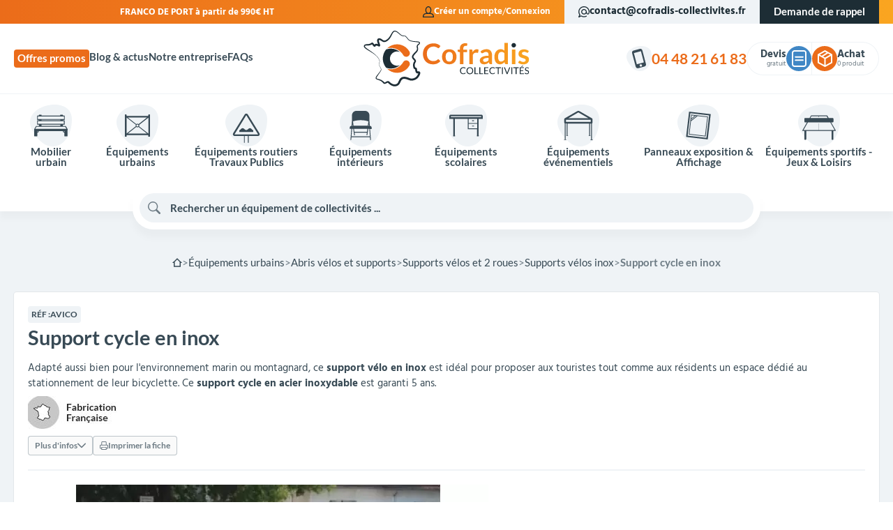

--- FILE ---
content_type: text/html; charset=utf-8
request_url: https://www.cofradis-collectivites.fr/support-velos-inox/269-ratelier-en-inox-pour-velos.html
body_size: 56628
content:
<!doctype html><html lang="fr-FR"><head><meta charset="utf-8"><meta http-equiv="x-ua-compatible" content="ie=edge"><title>Râtelier à vélos en inox, support vélos inox</title> <script data-keepinline="true">var ajaxGetProductUrl = '//www.cofradis-collectivites.fr/module/cdc_googletagmanager/async';
    var ajaxShippingEvent = 1;
    var ajaxPaymentEvent = 1;

/* datalayer */
dataLayer = window.dataLayer || [];
    let cdcDatalayer = {"pageCategory":"product","event":"view_item","ecommerce":{"currency":"EUR","items":[{"item_name":"Support cycle en inox","item_id":"269","price":"131.2","price_tax_exc":"131.2","price_tax_inc":"157.44","item_category":"Equipements urbains","item_category2":"Abris velos et supports","item_category3":"Supports velos et 2 roues","item_category4":"Supports velos inox","quantity":1}],"value":"131.2"},"google_tag_params":{"ecomm_pagetype":"product","ecomm_prodid":"269","ecomm_totalvalue":157.44,"ecomm_category":"Supports velos inox","ecomm_totalvalue_tax_exc":131.2}};
    dataLayer.push(cdcDatalayer);

/* call to GTM Tag */
(function(w,d,s,l,i){w[l]=w[l]||[];w[l].push({'gtm.start':
new Date().getTime(),event:'gtm.js'});var f=d.getElementsByTagName(s)[0],
j=d.createElement(s),dl=l!='dataLayer'?'&l='+l:'';j.async=true;j.src=
'https://www.googletagmanager.com/gtm.js?id='+i+dl;f.parentNode.insertBefore(j,f);
})(window,document,'script','dataLayer','GTM-PJD255Z');

/* async call to avoid cache system for dynamic data */
dataLayer.push({
  'event': 'datalayer_ready'
});</script> <meta name="description" content="Pour le stationnement&nbsp;des vélos, Cofradis vous propose un support vélos en inox idéal pour les bords de mer et région montagneuse. Garanti 5 ans"><meta name="keywords" content=""><link rel="canonical" href="https://www.cofradis-collectivites.fr/support-velos-inox/269-ratelier-en-inox-pour-velos.html"> <script type="application/ld+json">{
    "@context": "https://schema.org",
    "@type": "Organization",
    "name" : "Cofradis Collectivités",
    "url" : "https://www.cofradis-collectivites.fr/"
         ,"image" : "https://www.cofradis-collectivites.fr/img/logo-1687983881.jpg"
      }</script> <script type="application/ld+json">{
    "@context": "https://schema.org",
    "@type": "WebPage",
    "isPartOf": {
      "@type": "WebSite",
      "url":  "https://www.cofradis-collectivites.fr/",
      "name": "Cofradis Collectivités"
    },
    "name": "Râtelier à vélos en inox, support vélos inox",
    "url":  "https://www.cofradis-collectivites.fr/support-velos-inox/269-ratelier-en-inox-pour-velos.html"
  }</script> <script type="application/ld+json">{
      "@context": "https://schema.org",
      "@type": "BreadcrumbList",
      "itemListElement": [
                  {
            "@type": "ListItem",
            "position": 1,
            "name": "Accueil",
            "item": "https://www.cofradis-collectivites.fr/"
          },                  {
            "@type": "ListItem",
            "position": 2,
            "name": "Équipements urbains",
            "item": "https://www.cofradis-collectivites.fr/13-equipements-urbains"
          },                  {
            "@type": "ListItem",
            "position": 3,
            "name": "Abris vélos et supports",
            "item": "https://www.cofradis-collectivites.fr/424-abris-velos-et-supports"
          },                  {
            "@type": "ListItem",
            "position": 4,
            "name": "Supports vélos et 2 roues",
            "item": "https://www.cofradis-collectivites.fr/52-support-velo-et-moto"
          },                  {
            "@type": "ListItem",
            "position": 5,
            "name": "Supports vélos inox",
            "item": "https://www.cofradis-collectivites.fr/152-support-velos-inox"
          },                  {
            "@type": "ListItem",
            "position": 6,
            "name": "Support cycle en inox",
            "item": "https://www.cofradis-collectivites.fr/support-velos-inox/269-ratelier-en-inox-pour-velos.html"
          }              ]
    }</script> <script type="application/ld+json">{
    "@context": "https://schema.org/",
    "@type": "Product",
    "name": "Support cycle en inox",
    "description": "Pour le stationnement&nbsp;des vélos, Cofradis vous propose un support vélos en inox idéal pour les bords de mer et région montagneuse. Garanti 5 ans",
    "category": "Supports vélos inox",
    "image" :"https://www.cofradis-collectivites.fr/22954-medium_default/ratelier-en-inox-pour-velos.webp",    "sku": "AVICO",
    "mpn": "AVICO"
        ,
    "brand": {
      "@type": "Brand",
      "name": "Cofradis Collectivités"
    }
                ,
    "offers": {
      "@type": "Offer",
      "priceCurrency": "EUR",
      "name": "Support cycle en inox",
      "price": "131.2",
      "url": "https://www.cofradis-collectivites.fr/support-velos-inox/269-ratelier-en-inox-pour-velos.html",
      "priceValidUntil": "2025-12-15",
              "image": ["https://www.cofradis-collectivites.fr/22954-large_default/ratelier-en-inox-pour-velos.webp","https://www.cofradis-collectivites.fr/22955-large_default/ratelier-en-inox-pour-velos.webp","https://www.cofradis-collectivites.fr/22956-large_default/ratelier-en-inox-pour-velos.webp"],
            "sku": "AVICO",
      "mpn": "AVICO",
                        // "availability": "https://schema.org/PreOrder",
      "availability": "https://schema.org/InStock",
      "seller": {
        "@type": "Organization",
        "name": "Cofradis Collectivités"
      }
    }
      }</script> <meta property="og:title" content="Râtelier à vélos en inox, support vélos inox" /><meta property="og:description" content="Pour le stationnement&nbsp;des vélos, Cofradis vous propose un support vélos en inox idéal pour les bords de mer et région montagneuse. Garanti 5 ans" /><meta property="og:url" content="https://www.cofradis-collectivites.fr/support-velos-inox/269-ratelier-en-inox-pour-velos.html" /><meta property="og:site_name" content="Cofradis Collectivités" /><meta name="viewport" content="width=device-width, initial-scale=1"><link rel="icon" type="image/vnd.microsoft.icon" href="https://www.cofradis-collectivites.fr/img/favicon.ico?1687983890"><link rel="shortcut icon" type="image/x-icon" href="https://www.cofradis-collectivites.fr/img/favicon.ico?1687983890"><link rel="preload" href="https://www.cofradis-collectivites.fr/themes/cofradis/assets/fonts/cofradis-Hind-Regular.woff2" as="font" type="font/woff2" crossorigin><link rel="preload" href="https://www.cofradis-collectivites.fr/themes/cofradis/assets/fonts/cofradis-Hind-Bold.woff2" as="font" type="font/woff2" crossorigin><link rel="preload" href="https://www.cofradis-collectivites.fr/themes/cofradis/assets/fonts/cofradis-Lato-Regular.woff2" as="font" type="font/woff2" crossorigin><link rel="preload" href="https://www.cofradis-collectivites.fr/themes/cofradis/assets/fonts/cofradis-Lato-Bold.woff2" as="font" type="font/woff2" crossorigin><link rel="preload" href="https://www.cofradis-collectivites.fr/themes/cofradis/assets/cache/theme-ae99151132.css?20251130" as="style"><link rel="preload" href="https://www.cofradis-collectivites.fr/themes/cofradis/assets/cache/head-543b7c1131.js?20251130" as="script"><link rel="preload" href="https://www.cofradis-collectivites.fr/themes/cofradis/assets/cache/bottom-9c27541131.js?20251130" as="script"><link rel="preload" href="https://cdn.slaask.com/chat.js" as="script"><style>:root {
        color-scheme: light only;
        --colors-tango: #eb6c1a;
        --colors-treepopp: #faa520;
        --colors-bostonblue: #4087c5;
        --colors-havelockblue: #4e9de1;
        --colors-black: #1d2d35;
        --colors-dark: #384a55;
        --colors-darkgrey: #6d7b84;
        --colors-grey: #bdc5ca;
        --colors-lightgrey: #eff3f6;
        --colors-light: #fafafa;
        --colors-white: rgba(255,255,255,1);
        --fonts-global: 'Cofradis Hind', serif;
        --fonts-header: 'Cofradis Lato', serif;
    }</style><link rel="stylesheet" href="https://www.cofradis-collectivites.fr/themes/cofradis/assets/cache/theme-ae99151132.css?20251130" type="text/css" media="all"> <script defer type="text/javascript" src="https://www.cofradis-collectivites.fr/themes/cofradis/assets/cache/head-543b7c1131.js?20251130" ></script> <script type="text/javascript">var CALL_BACK_BTN_COLOR_ON_HOVER = "";
                    var CALL_BACK_BTN_FONT_SIZE = "0";
                    var CALL_BACK_BTN_ICON_SIZE = "0";
                    var CALL_BACK_BTN_RADIUS = "0";
                    var CALL_BACK_FORM_SUITABLE_TIME = false;
                    var CALL_BACK_SUBMISSION_MSG = "Votre demande a \u00e9t\u00e9 envoy\u00e9.";
                    var callbackCaption = "";
                    var cap_site_key = "6LeVNxUnAAAAAPPtVbEAbOYKymnMa-fCJ6CD-0mj";
                    var cb_error_invalid_email = "Invalid Email Address";
                    var cb_error_invalid_name = "Invalid Name";
                    var cb_error_invalid_phone = "Invalid Phone";
                    var cb_error_required_fields = "You did not fill required fields";
                    var front_url_form = "devis";
                    var isCaptchaEnabled = "1";
                    var prestashop = {"cart":{"products":[],"totals":{"total":{"type":"total","label":"Total","amount":0,"value":"0,00\u00a0\u20ac"},"total_including_tax":{"type":"total","label":"Total TTC","amount":0,"value":"0,00\u00a0\u20ac"},"total_excluding_tax":{"type":"total","label":"Total HT :","amount":0,"value":"0,00\u00a0\u20ac"}},"subtotals":{"products":{"type":"products","label":"Sous-total","amount":0,"value":"0,00\u00a0\u20ac"},"discounts":null,"shipping":{"type":"shipping","label":"Livraison","amount":0,"value":""},"tax":null},"products_count":0,"summary_string":"0 articles","vouchers":{"allowed":1,"added":[]},"discounts":[],"minimalPurchase":0,"minimalPurchaseRequired":""},"currency":{"id":1,"name":"Euro","iso_code":"EUR","iso_code_num":"978","sign":"\u20ac"},"customer":{"lastname":null,"firstname":null,"email":null,"birthday":null,"newsletter":null,"newsletter_date_add":null,"optin":null,"website":null,"company":null,"siret":null,"ape":null,"is_logged":false,"gender":{"type":null,"name":null},"addresses":[]},"language":{"name":"Fran\u00e7ais (French)","iso_code":"fr","locale":"fr-FR","language_code":"fr-fr","is_rtl":"0","date_format_lite":"d\/m\/Y","date_format_full":"d\/m\/Y H:i:s","id":1},"page":{"title":"","canonical":"https:\/\/www.cofradis-collectivites.fr\/support-velos-inox\/269-ratelier-en-inox-pour-velos.html","meta":{"title":"R\u00e2telier \u00e0 v\u00e9los en inox, support v\u00e9los inox","description":"Pour le stationnement\u00a0des v\u00e9los, Cofradis vous propose un support v\u00e9los en inox id\u00e9al pour les bords de mer et r\u00e9gion montagneuse. Garanti 5 ans","keywords":"","robots":"index"},"page_name":"product","body_classes":{"lang-fr":true,"lang-rtl":false,"country-FR":true,"currency-EUR":true,"layout-full-width":true,"page-product":true,"tax-display-enabled":true,"product-id-269":true,"product-Support cycle en inox":true,"product-id-category-152":true,"product-id-manufacturer-0":true,"product-id-supplier-0":true},"admin_notifications":[]},"shop":{"name":"Cofradis Collectivit\u00e9s","logo":"https:\/\/www.cofradis-collectivites.fr\/img\/logo-1687983881.jpg","stores_icon":"https:\/\/www.cofradis-collectivites.fr\/img\/cofradis-collectivites-logo_stores-1501250784.gif","favicon":"https:\/\/www.cofradis-collectivites.fr\/img\/favicon.ico"},"urls":{"base_url":"https:\/\/www.cofradis-collectivites.fr\/","current_url":"https:\/\/www.cofradis-collectivites.fr\/support-velos-inox\/269-ratelier-en-inox-pour-velos.html","shop_domain_url":"https:\/\/www.cofradis-collectivites.fr","img_ps_url":"https:\/\/www.cofradis-collectivites.fr\/img\/","img_cat_url":"https:\/\/www.cofradis-collectivites.fr\/img\/c\/","img_lang_url":"https:\/\/www.cofradis-collectivites.fr\/img\/l\/","img_prod_url":"https:\/\/www.cofradis-collectivites.fr\/img\/p\/","img_manu_url":"https:\/\/www.cofradis-collectivites.fr\/img\/m\/","img_sup_url":"https:\/\/www.cofradis-collectivites.fr\/img\/su\/","img_ship_url":"https:\/\/www.cofradis-collectivites.fr\/img\/s\/","img_store_url":"https:\/\/www.cofradis-collectivites.fr\/img\/st\/","img_col_url":"https:\/\/www.cofradis-collectivites.fr\/img\/co\/","img_url":"https:\/\/www.cofradis-collectivites.fr\/themes\/cofradis\/assets\/img\/","css_url":"https:\/\/www.cofradis-collectivites.fr\/themes\/cofradis\/assets\/css\/","js_url":"https:\/\/www.cofradis-collectivites.fr\/themes\/cofradis\/assets\/js\/","pic_url":"https:\/\/www.cofradis-collectivites.fr\/upload\/","pages":{"address":"https:\/\/www.cofradis-collectivites.fr\/adresse","addresses":"https:\/\/www.cofradis-collectivites.fr\/adresses","authentication":"https:\/\/www.cofradis-collectivites.fr\/authentification","cart":"https:\/\/www.cofradis-collectivites.fr\/panier","category":"https:\/\/www.cofradis-collectivites.fr\/index.php?controller=category","cms":"https:\/\/www.cofradis-collectivites.fr\/index.php?controller=cms","contact":"https:\/\/www.cofradis-collectivites.fr\/contact","discount":"https:\/\/www.cofradis-collectivites.fr\/bons-de-reduction","guest_tracking":"https:\/\/www.cofradis-collectivites.fr\/suivi-commande-invite","history":"https:\/\/www.cofradis-collectivites.fr\/historique-des-commandes","identity":"https:\/\/www.cofradis-collectivites.fr\/identite","index":"https:\/\/www.cofradis-collectivites.fr\/","my_account":"https:\/\/www.cofradis-collectivites.fr\/mon-compte","order_confirmation":"https:\/\/www.cofradis-collectivites.fr\/confirmation-commande","order_detail":"https:\/\/www.cofradis-collectivites.fr\/index.php?controller=order-detail","order_follow":"https:\/\/www.cofradis-collectivites.fr\/details-de-la-commande","order":"https:\/\/www.cofradis-collectivites.fr\/commande","order_return":"https:\/\/www.cofradis-collectivites.fr\/index.php?controller=order-return","order_slip":"https:\/\/www.cofradis-collectivites.fr\/avoirs","pagenotfound":"https:\/\/www.cofradis-collectivites.fr\/page-non-trouvee","password":"https:\/\/www.cofradis-collectivites.fr\/mot-de-passe-oublie","pdf_invoice":"https:\/\/www.cofradis-collectivites.fr\/index.php?controller=pdf-invoice","pdf_order_return":"https:\/\/www.cofradis-collectivites.fr\/index.php?controller=pdf-order-return","pdf_order_slip":"https:\/\/www.cofradis-collectivites.fr\/index.php?controller=pdf-order-slip","prices_drop":"https:\/\/www.cofradis-collectivites.fr\/promotions","product":"https:\/\/www.cofradis-collectivites.fr\/index.php?controller=product","search":"https:\/\/www.cofradis-collectivites.fr\/recherche","sitemap":"https:\/\/www.cofradis-collectivites.fr\/plan-du-site","stores":"https:\/\/www.cofradis-collectivites.fr\/magasins","supplier":"https:\/\/www.cofradis-collectivites.fr\/fournisseurs","register":"https:\/\/www.cofradis-collectivites.fr\/authentification?create_account=1","order_login":"https:\/\/www.cofradis-collectivites.fr\/commande?login=1"},"alternative_langs":[],"theme_assets":"\/themes\/cofradis\/assets\/","actions":{"logout":"https:\/\/www.cofradis-collectivites.fr\/?mylogout="},"no_picture_image":{"bySize":{"small_default":{"url":"https:\/\/www.cofradis-collectivites.fr\/img\/p\/fr-default-small_default.jpg","width":100,"height":100},"cart_default":{"url":"https:\/\/www.cofradis-collectivites.fr\/img\/p\/fr-default-cart_default.jpg","width":120,"height":120},"home_default":{"url":"https:\/\/www.cofradis-collectivites.fr\/img\/p\/fr-default-home_default.jpg","width":254,"height":254},"product_default":{"url":"https:\/\/www.cofradis-collectivites.fr\/img\/p\/fr-default-product_default.jpg","width":335,"height":325},"medium_default":{"url":"https:\/\/www.cofradis-collectivites.fr\/img\/p\/fr-default-medium_default.jpg","width":660,"height":450},"large_default":{"url":"https:\/\/www.cofradis-collectivites.fr\/img\/p\/fr-default-large_default.jpg","width":800,"height":800}},"small":{"url":"https:\/\/www.cofradis-collectivites.fr\/img\/p\/fr-default-small_default.jpg","width":100,"height":100},"medium":{"url":"https:\/\/www.cofradis-collectivites.fr\/img\/p\/fr-default-product_default.jpg","width":335,"height":325},"large":{"url":"https:\/\/www.cofradis-collectivites.fr\/img\/p\/fr-default-large_default.jpg","width":800,"height":800},"legend":""}},"configuration":{"display_taxes_label":true,"display_prices_tax_incl":false,"is_catalog":false,"show_prices":true,"opt_in":{"partner":false},"quantity_discount":{"type":"price","label":"Prix unitaire"},"voucher_enabled":1,"return_enabled":0},"field_required":[],"breadcrumb":{"links":[{"title":"Accueil","url":"https:\/\/www.cofradis-collectivites.fr\/"},{"title":"\u00c9quipements urbains","url":"https:\/\/www.cofradis-collectivites.fr\/13-equipements-urbains"},{"title":"Abris v\u00e9los et supports","url":"https:\/\/www.cofradis-collectivites.fr\/424-abris-velos-et-supports"},{"title":"Supports v\u00e9los et 2 roues","url":"https:\/\/www.cofradis-collectivites.fr\/52-support-velo-et-moto"},{"title":"Supports v\u00e9los inox","url":"https:\/\/www.cofradis-collectivites.fr\/152-support-velos-inox"},{"title":"Support cycle en inox","url":"https:\/\/www.cofradis-collectivites.fr\/support-velos-inox\/269-ratelier-en-inox-pour-velos.html"}],"count":6},"link":{"protocol_link":"https:\/\/","protocol_content":"https:\/\/"},"time":1764495718,"static_token":"3c54acf63200a6db79e299c903e3c3b5","token":"5fface280c99a98882729baebcbc98a1","debug":false};
                    var psemailsubscription_subscription = "https:\/\/www.cofradis-collectivites.fr\/module\/ps_emailsubscription\/subscription";</script> <meta class="netreviewsWidget" id="netreviewsWidgetNum24471" data-jsurl="//cl.avis-verifies.com/fr/cache/c/1/0/c1092e85-8e0c-b114-1d2e-2107f263e691/widget4/widget08-right-24471_script.js"/><script src="//cl.avis-verifies.com/fr/widget4/widget08_FB3.min.js"></script> <link rel="prefetch" href="https://www.paypal.com/sdk/js?client-id=AXjYFXWyb4xJCErTUDiFkzL0Ulnn-bMm4fal4G-1nQXQ1ZQxp06fOuE7naKUXGkq2TZpYSiI9xXbs4eo&amp;merchant-id=HBFSU2AEX4MRA&amp;currency=EUR&amp;intent=capture&amp;commit=false&amp;vault=false&amp;integration-date=2022-14-06&amp;disable-funding=bancontact,card,eps,giropay,ideal,mybank,p24,sofort&amp;enable-funding=paylater&amp;components=marks,funding-eligibility" as="script"> <script type="text/javascript">var ets_ct7_recaptcha_enabled = 1;
var ets_ct7_recaptcha_v3 = 0;
var ets_ct7_recaptcha_key = "6LeVNxUnAAAAAPPtVbEAbOYKymnMa-fCJ6CD-0mj";
var url_basic_ets ='https://www.cofradis-collectivites.fr/';
var link_contact_ets ='https://www.cofradis-collectivites.fr/module/ets_contactform7/contact';</script> <script type="text/javascript">(window.gaDevIds=window.gaDevIds||[]).push('d6YPbH');
    (function(i,s,o,g,r,a,m){i['GoogleAnalyticsObject']=r;i[r]=i[r]||function(){
      (i[r].q=i[r].q||[]).push(arguments)},i[r].l=1*new Date();a=s.createElement(o),
      m=s.getElementsByTagName(o)[0];a.async=1;a.src=g;m.parentNode.insertBefore(a,m)
    })(window,document,'script','https://www.google-analytics.com/analytics.js','ga');

          ga('create', 'UA-104410048-1', 'auto');
                      ga('send', 'pageview');
        ga('require', 'ec');</script> <script type="text/javascript">var sp_link_base ='https://www.cofradis-collectivites.fr';</script> <script type="text/javascript">function renderDataAjax(jsonData)
{
    for (var key in jsonData) {
	    if(key=='java_script')
        {
            $('body').append(jsonData[key]);
        }
        else
            if($('#ets_speed_dy_'+key).length)
            {
                if($('#ets_speed_dy_'+key+' #layer_cart').length)
                {
                    $('#ets_speed_dy_'+key).before($('#ets_speed_dy_'+key+' #layer_cart').clone());
                    $('#ets_speed_dy_'+key+' #layer_cart').remove();
                    $('#layer_cart').before('<div class="layer_cart_overlay"></div>');
                }
                $('#ets_speed_dy_'+key).replaceWith(jsonData[key]);  
            }
              
    }
    if($('#header .shopping_cart').length && $('#header .cart_block').length)
    {
        var shopping_cart = new HoverWatcher('#header .shopping_cart');
        var cart_block = new HoverWatcher('#header .cart_block');
        $("#header .shopping_cart a:first").hover(
    		function(){
    			if (ajaxCart.nb_total_products > 0 || parseInt($('.ajax_cart_quantity').html()) > 0)
    				$("#header .cart_block").stop(true, true).slideDown(450);
    		},
    		function(){
    			setTimeout(function(){
    				if (!shopping_cart.isHoveringOver() && !cart_block.isHoveringOver())
    					$("#header .cart_block").stop(true, true).slideUp(450);
    			}, 200);
    		}
    	);
    }
    if(typeof jsonData.custom_js!== undefined && jsonData.custom_js)
        $('head').append('<script src="'+sp_link_base+'/modules/ets_superspeed/views/js/script_custom.js">');
}</script> <style>.layered_filter_ul .radio,.layered_filter_ul .checkbox {
    display: inline-block;
}
.ets_speed_dynamic_hook .cart-products-count{
    display:none!important;
}
.ets_speed_dynamic_hook .ajax_cart_quantity ,.ets_speed_dynamic_hook .ajax_cart_product_txt,.ets_speed_dynamic_hook .ajax_cart_product_txt_s{
    display:none!important;
}
.ets_speed_dynamic_hook .shopping_cart > a:first-child:after {
    display:none!important;
}</style><meta name="product"><meta name="twitter:card" content="summary" /><meta name="twitter:site" content="https://www.cofradis-collectivites.fr/support-velos-inox/269-ratelier-en-inox-pour-velos.html" /><meta name="twitter:title" content="Cofradis Collectivités" /><meta name="twitter:description" content="Pour le stationnement&nbsp;des vélos, Cofradis vous propose un support vélos en inox idéal pour les bords de mer et région montagneuse. Garanti 5 ans" /><meta name="twitter:image" content="https://www.cofradis-collectivites.fr/themes/cofradis/assets/img//branding/logo@512x512.webp" /><link rel="manifest" href="https://www.cofradis-collectivites.fr/manifest.json"><meta name="mobile-web-app-capable" content="yes"><meta name="application-name" content="Cofradis Collectivités"><meta name="theme-color" content="#eb6c1a"><meta name="apple-mobile-web-app-capable" content="yes"><meta name="apple-mobile-web-app-title" content="Cofradis Collectivités>"><meta name="apple-mobile-web-app-status-bar-style" content="black-translucent"><meta name="msapplication-navbutton-color" content="#eb6c1a"><meta name="msapplication-starturl" content="/"><meta name="msapplication-TileColor" content="#eb6c1a"><link rel="apple-touch-icon" sizes="512x512" href="https://www.cofradis-collectivites.fr/themes/cofradis/assets/img//branding/logo@512x512.webp"><meta property="og:type" content="product"><meta property="og:image" content="https://www.cofradis-collectivites.fr/22954-large_default/ratelier-en-inox-pour-velos.webp"><meta property="product:pretax_price:amount" content="131.2"><meta property="product:pretax_price:currency" content="EUR"><meta property="product:price:amount" content="131.2"><meta property="product:price:currency" content="EUR"></head><body id="product" class="lang-fr country-fr currency-eur layout-full-width page-product tax-display-enabled product-id-269 product-support-cycle-en-inox product-id-category-152 product-id-manufacturer-0 product-id-supplier-0 is-desktop"> <noscript><iframe src="https://www.googletagmanager.com/ns.html?id=GTM-PJD255Z" height="0" width="0" style="display:none;visibility:hidden"></iframe></noscript><div id="site-container" class="site" role="document"><div class="site-top"><div class="container"><div class="top-message" data-marquee><div class="message">FRANCO DE PORT à partir de 990€ HT</div><div class="message">Nouveau ! Paiement en 2x, 3x ou 4x sans frais.</div></div><div class="push"> <nav class="account-menu"> <svg viewBox="0 0 24 24" fill="currentColor" role="img" aria-hidden="true" focusable="false" xmlns="http://www.w3.org/2000/svg"> <path d="M16.1 14.5L16.2 14.4C17.6 12.8 18.4 10.6 18.4 8.2C18.5 3.7 15.6 0 12 0C8.4 0 5.5 3.7 5.5 8.2C5.5 10.6 6.3 12.8 7.7 14.4L7.8 14.5C2.4 15.1 0 17.7 0 23V24H24V23C24 17.7 21.6 15.1 16.1 14.5ZM7.5 8.2C7.5 4.8 9.5 2 12 2C14.5 2 16.5 4.8 16.5 8.2C16.5 10.1 15.9 11.9 14.8 13C14.2 13.6 13.3 14.4 12 14.4C10.7 14.4 9.8 13.7 9.2 13C8.1 11.9 7.5 10.1 7.5 8.2ZM2 22C2.2 18.4 3.9 16.4 10.4 16.4H13.5C20 16.4 21.7 18.4 21.9 22H2Z" /> </svg><ul><li> <a href="https://www.cofradis-collectivites.fr/authentification?create_account=1"> Créer un compte </a></li><li> <a href="https://www.cofradis-collectivites.fr/mon-compte"> Connexion </a></li></ul> </nav><div class="top-email obf-link" data-obf="bWFpbHRvOmNvbnRhY3RAY29mcmFkaXMtY29sbGVjdGl2aXRlcy5mcg=="> <svg viewBox="0 0 24 24" fill="currentColor" role="img" aria-hidden="true" focusable="false" xmlns="https://www.w3.org/2000/svg"> <path d="M12.1107 0C5.51744 0 0.122928 5.3 0.122928 11.8C0.122928 14.1 0.822216 16.4 2.12089 18.3C1.9211 18.7 1.5215 19.5 1.22181 20C0.122928 21.9 -0.376564 22.9 0.322724 23.6C0.722318 23.9 1.02201 24 1.32171 24C2.021 24 3.01998 23.4 4.21876 22.7C4.71825 22.4 5.51744 21.9 5.91703 21.8C7.8151 22.9 9.91297 23.5 12.1107 23.5C14.3085 23.5 16.5063 22.9 18.3044 21.8L17.3054 20.1C14.1087 22.1 9.81307 22 6.71622 20C5.81713 19.4 4.81815 20 3.11988 21C3.01998 21 3.01998 21.1 2.92008 21.1C2.92008 21 3.01998 20.9 3.01998 20.9C4.01896 19 4.51846 18.2 4.01896 17.4C2.82018 15.8 2.12089 13.8 2.12089 11.8C2.12089 6.4 6.61632 2 12.1107 2C17.6051 2 22.1006 6.4 22.1006 11.8C22.1006 14.8 21.2015 15.5 21.0017 15.7C20.6021 15.9 20.2025 15.8 20.0027 15.6C19.0037 15 18.1046 13.6 18.1046 11.8C18.1046 8.6 15.4074 5.9 12.1107 5.9C8.81409 5.9 6.11683 8.5 6.11683 11.8C6.11683 15.1 8.81409 17.7 12.1107 17.7C14.1087 17.7 15.9069 16.7 17.0057 15.2C17.5052 16.1 18.1046 16.8 18.9038 17.2C19.9028 17.8 21.0017 17.8 21.9008 17.3C22.8998 16.7 23.9986 15.3 23.9986 11.7C24.0985 5.3 18.704 0 12.1107 0ZM12.1107 15.7C9.91297 15.7 8.1148 13.9 8.1148 11.8C8.1148 9.7 9.91297 7.9 12.1107 7.9C14.3085 7.9 16.1067 9.7 16.1067 11.8C16.1067 13.9 14.3085 15.7 12.1107 15.7Z"/> </svg>contact@cofradis-collectivites.fr</div><div class="top-callback"><div id="callback_resp" class="btn" data-toggle="modal" data-target="#callbackModal">Demande de rappel</div></div></div></div></div><div class="site-header"><div class="header-top"><div class="container"><div class="branding"> <nav class="secondary-menu"><ul><li> <a href="//www.cofradis-collectivites.fr/22-offres-promos"> Offres promos </a></li><li> <a href="/blog"> Blog &amp; actus </a></li><li> <a href="//www.cofradis-collectivites.fr/content/presentation.html"> Notre entreprise </a></li><li> <a href="//www.cofradis-collectivites.fr/faqs"> FAQs </a></li></ul> </nav><div class="logo"> <a href="https://www.cofradis-collectivites.fr/" title="Cofradis Collectivités"> <svg viewBox="0 0 620 209" role="img" aria-hidden="true" focusable="false" xmlns="http://www.w3.org/2000/svg"> <defs> <linearGradient id="logo-gradient"> <stop offset="0%" stop-color="var(--colors-tango, #eb6c1a)" /> <stop offset="100%" stop-color="var(--colors-treepopp, #faa520)" /> </linearGradient> </defs> <g> <path fill="url(#logo-gradient)" d="M279.7,107c0.8,0,1.5,0.3,2,0.9l5.7,6.1c-3.1,3.9-7,6.8-11.6,8.9c-4.6,2.1-10.1,3.1-16.5,3.1 c-5.7,0-10.9-1-15.5-2.9c-4.6-2-8.5-4.7-11.7-8.1c-3.2-3.5-5.7-7.6-7.5-12.5c-1.7-4.8-2.6-10.1-2.6-15.8c0-5.8,1-11.1,2.9-15.9 c1.9-4.8,4.6-9,8.1-12.4c3.5-3.5,7.7-6.2,12.5-8.1c4.9-1.9,10.2-2.9,16.1-2.9c5.7,0,10.8,0.9,15.1,2.7c4.3,1.8,8,4.3,11,7.3 l-4.8,6.7c-0.3,0.4-0.7,0.8-1.1,1.1c-0.4,0.3-1.1,0.5-1.8,0.5c-0.8,0-1.7-0.3-2.5-1c-0.9-0.6-1.9-1.3-3.3-2.1c-1.3-0.7-3-1.4-5-2.1 c-2-0.6-4.6-1-7.7-1c-3.6,0-7,0.6-10,1.9c-3,1.3-5.7,3.1-7.9,5.4c-2.2,2.3-3.9,5.2-5.1,8.5c-1.2,3.4-1.8,7.1-1.8,11.3 c0,4.3,0.6,8.2,1.8,11.6c1.2,3.4,2.9,6.2,5,8.5c2.1,2.3,4.6,4.1,7.4,5.3c2.9,1.2,5.9,1.8,9.2,1.8c2,0,3.7-0.1,5.3-0.3 c1.6-0.2,3-0.6,4.4-1c1.3-0.5,2.6-1.1,3.8-1.8c1.2-0.7,2.4-1.6,3.6-2.7c0.4-0.3,0.7-0.6,1.1-0.8C278.8,107.1,279.2,107,279.7,107z M320.9,69.6c4.1,0,7.8,0.7,11.1,2c3.3,1.3,6.2,3.2,8.5,5.6c2.4,2.4,4.2,5.4,5.5,8.8c1.3,3.5,1.9,7.4,1.9,11.7 c0,4.3-0.6,8.2-1.9,11.7c-1.3,3.5-3.1,6.4-5.5,8.9c-2.4,2.4-5.2,4.3-8.5,5.6c-3.3,1.3-7.1,2-11.1,2c-4.1,0-7.8-0.7-11.2-2 c-3.4-1.3-6.2-3.2-8.6-5.6s-4.2-5.4-5.5-8.9c-1.3-3.5-2-7.4-2-11.7c0-4.3,0.6-8.2,2-11.7c1.3-3.5,3.1-6.4,5.5-8.8 c2.4-2.4,5.2-4.3,8.6-5.6C313.1,70.3,316.8,69.6,320.9,69.6z M320.9,115.8c4.6,0,7.9-1.5,10.1-4.6c2.2-3.1,3.3-7.5,3.3-13.4 c0-5.9-1.1-10.4-3.3-13.5c-2.2-3.1-5.6-4.6-10.1-4.6c-4.6,0-8.1,1.6-10.3,4.7c-2.2,3.1-3.3,7.6-3.3,13.4c0,5.9,1.1,10.3,3.3,13.4 C312.8,114.3,316.2,115.8,320.9,115.8z M360.6,125.1V80.4l-4.8-0.7c-1-0.2-1.9-0.5-2.5-1.1c-0.6-0.5-0.9-1.3-0.9-2.2V71h8.2v-4 c0-3.1,0.5-5.9,1.4-8.4c0.9-2.5,2.3-4.6,4.1-6.3c1.8-1.7,3.9-3.1,6.4-4c2.5-0.9,5.4-1.4,8.6-1.4c2.5,0,4.9,0.3,7.1,1l-0.3,6.6 c-0.1,1-0.6,1.7-1.4,1.9c-0.9,0.2-1.9,0.4-3.1,0.4c-1.6,0-3,0.2-4.2,0.5c-1.2,0.3-2.3,0.9-3.1,1.8c-0.9,0.8-1.5,1.9-2,3.3 c-0.4,1.4-0.7,3.1-0.7,5.1V71h14.3v9.4h-13.9v44.8H360.6z M395.8,125.1V70.5h7.8c1.4,0,2.3,0.2,2.8,0.7c0.5,0.5,0.9,1.3,1.1,2.6 l0.8,6.6c2-3.4,4.3-6,6.9-8c2.6-2,5.6-2.9,8.9-2.9c2.7,0,5,0.6,6.7,1.9l-1.7,9.9c-0.1,0.6-0.3,1.1-0.7,1.4 c-0.4,0.3-0.8,0.4-1.4,0.4c-0.5,0-1.3-0.1-2.2-0.4c-0.9-0.2-2.2-0.4-3.7-0.4c-2.7,0-5.1,0.8-7.1,2.3c-2,1.5-3.6,3.7-5,6.6v34H395.8 z M480.9,125.1H475c-1.2,0-2.2-0.2-2.9-0.6c-0.7-0.4-1.2-1.1-1.6-2.3l-1.2-3.9c-1.4,1.2-2.8,2.3-4.1,3.3c-1.3,0.9-2.7,1.7-4.1,2.4 c-1.4,0.6-2.9,1.1-4.5,1.4c-1.6,0.3-3.4,0.5-5.3,0.5c-2.3,0-4.5-0.3-6.4-0.9c-2-0.6-3.6-1.6-5.1-2.8c-1.4-1.2-2.5-2.8-3.3-4.7 c-0.8-1.9-1.2-4-1.2-6.5c0-2.1,0.5-4.1,1.6-6.1c1.1-2,2.9-3.8,5.4-5.5c2.5-1.6,5.9-3,10.1-4c4.2-1.1,9.4-1.6,15.7-1.6v-3.2 c0-3.7-0.8-6.4-2.3-8.2c-1.5-1.8-3.8-2.7-6.8-2.7c-2.1,0-3.9,0.2-5.3,0.7c-1.4,0.5-2.7,1.1-3.7,1.7c-1.1,0.6-2,1.2-2.9,1.7 c-0.9,0.5-1.9,0.7-2.9,0.7c-0.9,0-1.7-0.2-2.3-0.7c-0.6-0.5-1.2-1-1.6-1.7l-2.4-4.2c6.3-5.8,13.9-8.6,22.8-8.6 c3.2,0,6.1,0.5,8.6,1.6c2.5,1,4.6,2.5,6.4,4.4c1.7,1.9,3.1,4.1,4,6.7c0.9,2.6,1.4,5.4,1.4,8.5V125.1z M455.2,116.9 c1.4,0,2.6-0.1,3.7-0.4c1.1-0.2,2.2-0.6,3.2-1.1c1-0.5,2-1.1,2.9-1.8c0.9-0.7,1.9-1.6,2.9-2.5V102c-3.9,0-7.1,0.2-9.7,0.7 c-2.6,0.5-4.7,1.1-6.2,1.9c-1.6,0.7-2.7,1.6-3.3,2.6c-0.7,1-1,2.1-1,3.3c0,2.3,0.7,4,2.1,5C451.2,116.4,453,116.9,455.2,116.9z M532.5,125.1c-1.7,0-2.8-0.8-3.4-2.4l-1.1-5.3c-1.1,1.3-2.3,2.4-3.6,3.5c-1.2,1-2.6,1.9-4,2.7c-1.4,0.7-3,1.3-4.7,1.7 c-1.7,0.4-3.4,0.6-5.4,0.6c-3,0-5.7-0.6-8.2-1.9c-2.5-1.2-4.6-3-6.4-5.4c-1.8-2.4-3.2-5.3-4.2-8.8c-1-3.5-1.5-7.5-1.5-11.9 c0-4,0.6-7.8,1.7-11.3c1.1-3.5,2.7-6.5,4.8-9.1c2.1-2.6,4.5-4.6,7.4-6c2.9-1.4,6.1-2.2,9.7-2.2c3.1,0,5.7,0.5,7.9,1.5 c2.2,1,4.1,2.3,5.8,3.9V46h13.2v79.1H532.5z M514.9,115.5c2.7,0,5.1-0.6,7-1.7c1.9-1.1,3.7-2.8,5.5-4.8V84.5 c-1.5-1.8-3.1-3.1-4.9-3.8c-1.8-0.7-3.7-1.1-5.7-1.1c-2,0-3.8,0.4-5.4,1.1c-1.6,0.7-3,1.9-4.1,3.4c-1.1,1.5-2,3.4-2.6,5.8 c-0.6,2.3-0.9,5.1-0.9,8.2c0,3.2,0.3,5.9,0.8,8.1c0.5,2.2,1.3,4,2.2,5.4c1,1.4,2.1,2.4,3.5,3C511.6,115.2,513.2,115.5,514.9,115.5z M555.7,125.1h13.2V70.5h-13.2V125.1z M616.4,81.2c-0.4,0.6-0.7,1-1.1,1.2c-0.4,0.2-0.9,0.3-1.5,0.3c-0.6,0-1.3-0.2-2.1-0.5 c-0.7-0.4-1.6-0.8-2.5-1.2c-1-0.4-2.1-0.8-3.3-1.2c-1.2-0.4-2.7-0.5-4.4-0.5c-2.6,0-4.7,0.6-6.1,1.7c-1.5,1.1-2.2,2.5-2.2,4.3 c0,1.2,0.4,2.2,1.1,3c0.8,0.8,1.8,1.5,3,2.1c1.3,0.6,2.7,1.1,4.3,1.6c1.6,0.5,3.2,1,4.9,1.6c1.7,0.6,3.3,1.2,4.9,1.9 c1.6,0.7,3,1.7,4.3,2.8c1.3,1.1,2.3,2.5,3,4c0.8,1.6,1.1,3.4,1.1,5.6c0,2.6-0.5,5.1-1.4,7.3c-1,2.2-2.4,4.1-4.2,5.8 c-1.9,1.6-4.1,2.9-6.9,3.8c-2.7,0.9-5.9,1.4-9.4,1.4c-1.9,0-3.7-0.2-5.5-0.5c-1.8-0.3-3.5-0.8-5.2-1.4c-1.7-0.6-3.2-1.3-4.6-2.1 c-1.4-0.8-2.6-1.7-3.7-2.7l3-5c0.4-0.6,0.9-1.1,1.4-1.4c0.5-0.3,1.2-0.5,2-0.5c0.8,0,1.6,0.2,2.3,0.7c0.7,0.5,1.6,1,2.5,1.5 c1,0.5,2.1,1,3.4,1.5c1.3,0.5,3,0.7,4.9,0.7c1.6,0,2.9-0.2,4-0.6c1.1-0.4,2-0.9,2.8-1.5c0.7-0.6,1.3-1.3,1.6-2.1 c0.3-0.8,0.5-1.6,0.5-2.5c0-1.3-0.4-2.3-1.1-3.1c-0.8-0.8-1.8-1.5-3-2.1c-1.3-0.6-2.7-1.1-4.3-1.6c-1.6-0.5-3.3-1-5-1.6 c-1.7-0.6-3.4-1.2-5-2c-1.6-0.8-3.1-1.7-4.3-2.9c-1.3-1.2-2.3-2.6-3.1-4.3c-0.8-1.7-1.1-3.8-1.1-6.2c0-2.2,0.4-4.4,1.3-6.4 c0.9-2,2.2-3.8,3.9-5.3c1.7-1.5,3.9-2.7,6.5-3.6c2.6-0.9,5.6-1.4,9-1.4c3.8,0,7.2,0.6,10.3,1.9c3.1,1.2,5.7,2.9,7.8,4.9L616.4,81.2 z"/> <path fill="var(--colors-black, #1d2d35)" d="M570.9,54.6c0,1.1-0.2,2.2-0.7,3.2c-0.5,1-1.1,1.9-1.8,2.6c-0.8,0.7-1.7,1.3-2.7,1.8 c-1,0.4-2.1,0.7-3.3,0.7c-1.1,0-2.2-0.2-3.2-0.7c-1-0.4-1.9-1-2.6-1.8c-0.7-0.7-1.3-1.6-1.8-2.6c-0.4-1-0.7-2.1-0.7-3.2 c0-1.2,0.2-2.3,0.7-3.3c0.4-1,1-1.9,1.8-2.7c0.7-0.7,1.6-1.3,2.6-1.8c1-0.4,2.1-0.7,3.2-0.7c1.2,0,2.3,0.2,3.3,0.7 c1,0.4,1.9,1,2.7,1.8c0.8,0.7,1.4,1.6,1.8,2.7C570.7,52.3,570.9,53.4,570.9,54.6z"/> <path fill="var(--colors-black, #1d2d35)" d="M380.5,157.4c0.2,0,0.4,0.1,0.5,0.2l1.4,1.5c-1,1.2-2.3,2.2-3.8,2.8c-1.5,0.7-3.3,1-5.4,1 c-1.8,0-3.5-0.3-5-1c-1.5-0.6-2.8-1.5-3.8-2.7c-1.1-1.1-1.9-2.5-2.5-4.1c-0.6-1.6-0.9-3.4-0.9-5.3c0-1.9,0.3-3.7,0.9-5.3 c0.6-1.6,1.5-3,2.6-4.1s2.5-2,4-2.7c1.6-0.6,3.3-1,5.2-1c1.9,0,3.5,0.3,4.8,0.9c1.4,0.6,2.6,1.4,3.6,2.4l-1.1,1.6 c-0.1,0.1-0.2,0.2-0.3,0.3c-0.1,0.1-0.3,0.1-0.5,0.1c-0.2,0-0.3-0.1-0.5-0.2c-0.2-0.1-0.4-0.3-0.6-0.4c-0.2-0.2-0.5-0.3-0.8-0.5 c-0.3-0.2-0.7-0.4-1.1-0.5c-0.4-0.2-0.9-0.3-1.5-0.4c-0.6-0.1-1.3-0.2-2-0.2c-1.4,0-2.6,0.2-3.7,0.7c-1.1,0.5-2.1,1.1-2.9,2 c-0.8,0.9-1.5,1.9-1.9,3.2c-0.5,1.2-0.7,2.6-0.7,4.2c0,1.6,0.2,3,0.7,4.3c0.5,1.2,1.1,2.3,1.9,3.2c0.8,0.9,1.7,1.5,2.8,2 c1.1,0.5,2.2,0.7,3.5,0.7c0.8,0,1.4,0,2-0.1c0.6-0.1,1.2-0.2,1.7-0.4s1-0.4,1.4-0.7c0.4-0.3,0.9-0.6,1.3-1 C380.1,157.5,380.3,157.4,380.5,157.4z M410.5,150c0,1.9-0.3,3.7-0.9,5.3c-0.6,1.6-1.5,3-2.6,4.1c-1.1,1.2-2.4,2-4,2.7 c-1.5,0.6-3.3,1-5.1,1c-1.9,0-3.6-0.3-5.1-1c-1.5-0.6-2.9-1.5-4-2.7c-1.1-1.2-2-2.5-2.6-4.1c-0.6-1.6-0.9-3.3-0.9-5.3 c0-1.9,0.3-3.7,0.9-5.3s1.5-3,2.6-4.1c1.1-1.2,2.4-2.1,4-2.7c1.5-0.6,3.2-1,5.1-1c1.9,0,3.6,0.3,5.1,1c1.5,0.6,2.9,1.5,4,2.7 c1.1,1.2,2,2.5,2.6,4.1C410.2,146.3,410.5,148.1,410.5,150z M407,150c0-1.6-0.2-3-0.6-4.2c-0.4-1.2-1-2.3-1.8-3.2 c-0.8-0.9-1.7-1.5-2.8-2c-1.1-0.5-2.4-0.7-3.7-0.7c-1.4,0-2.6,0.2-3.7,0.7c-1.1,0.5-2.1,1.1-2.9,2c-0.8,0.9-1.4,1.9-1.8,3.2 c-0.4,1.2-0.6,2.7-0.6,4.2s0.2,3,0.6,4.2c0.4,1.2,1,2.3,1.8,3.1c0.8,0.9,1.7,1.5,2.9,2s2.4,0.7,3.7,0.7c1.4,0,2.6-0.2,3.7-0.7 s2.1-1.1,2.8-2c0.8-0.9,1.4-1.9,1.8-3.1C406.8,152.9,407,151.5,407,150z M418.7,159.8h11v2.9h-14.5v-25.5h3.5V159.8z M437,159.8h11 v2.9h-14.5v-25.5h3.5V159.8z M467.5,137.2v2.8h-12.2v8.5h9.9v2.7h-9.9v8.7h12.2v2.8h-15.7v-25.5H467.5z M490.5,157.4 c0.2,0,0.4,0.1,0.5,0.2l1.4,1.5c-1,1.2-2.3,2.2-3.8,2.8c-1.5,0.7-3.3,1-5.4,1c-1.8,0-3.5-0.3-5-1s-2.8-1.5-3.8-2.7 c-1.1-1.1-1.9-2.5-2.5-4.1c-0.6-1.6-0.9-3.4-0.9-5.3c0-1.9,0.3-3.7,0.9-5.3c0.6-1.6,1.5-3,2.6-4.1c1.1-1.2,2.5-2,4-2.7 c1.6-0.6,3.3-1,5.2-1c1.9,0,3.5,0.3,4.8,0.9c1.4,0.6,2.6,1.4,3.6,2.4l-1.1,1.6c-0.1,0.1-0.2,0.2-0.3,0.3c-0.1,0.1-0.3,0.1-0.5,0.1 c-0.2,0-0.3-0.1-0.5-0.2c-0.2-0.1-0.4-0.3-0.6-0.4c-0.2-0.2-0.5-0.3-0.8-0.5c-0.3-0.2-0.7-0.4-1.1-0.5c-0.4-0.2-0.9-0.3-1.5-0.4 c-0.6-0.1-1.3-0.2-2-0.2c-1.4,0-2.6,0.2-3.7,0.7c-1.1,0.5-2.1,1.1-2.9,2c-0.8,0.9-1.5,1.9-1.9,3.2c-0.5,1.2-0.7,2.6-0.7,4.2 c0,1.6,0.2,3,0.7,4.3c0.5,1.2,1.1,2.3,1.9,3.2c0.8,0.9,1.7,1.5,2.8,2c1.1,0.5,2.2,0.7,3.5,0.7c0.8,0,1.4,0,2-0.1 c0.6-0.1,1.2-0.2,1.7-0.4s1-0.4,1.4-0.7c0.4-0.3,0.9-0.6,1.3-1C490.1,157.5,490.3,157.4,490.5,157.4z M514.2,137.2v2.9H506v22.6 h-3.5v-22.6h-8.3v-2.9H514.2z M521.9,162.7h-3.5v-25.5h3.5V162.7z M525.8,137.2h2.8c0.3,0,0.6,0.1,0.7,0.2c0.2,0.2,0.3,0.4,0.4,0.6 l7.2,18c0.2,0.4,0.3,0.8,0.5,1.3c0.1,0.5,0.3,1,0.4,1.5c0.1-0.5,0.2-1,0.3-1.5c0.1-0.5,0.3-0.9,0.4-1.3l7.2-18 c0.1-0.2,0.2-0.4,0.4-0.6c0.2-0.2,0.5-0.3,0.7-0.3h2.8l-10.4,25.5h-3.1L525.8,137.2z M557.1,162.7h-3.5v-25.5h3.5V162.7z M581.2,137.2v2.9H573v22.6h-3.5v-22.6h-8.3v-2.9H581.2z M600.6,137.2v2.8h-12.2v8.5h9.9v2.7h-9.9v8.7h12.2v2.8h-15.7v-25.5H600.6z M599,131l-5.2,3.8c-0.2,0.1-0.4,0.2-0.5,0.3c-0.2,0-0.4,0.1-0.6,0.1h-2.5l3.8-3.6c0.1-0.1,0.2-0.2,0.3-0.3 c0.1-0.1,0.2-0.1,0.3-0.2c0.1,0,0.2-0.1,0.4-0.1c0.1,0,0.3,0,0.5,0H599z M618.6,141.2c-0.1,0.2-0.2,0.3-0.3,0.4 c-0.1,0.1-0.3,0.1-0.5,0.1c-0.2,0-0.4-0.1-0.7-0.3c-0.3-0.2-0.6-0.4-1-0.7c-0.4-0.2-0.9-0.5-1.5-0.7c-0.6-0.2-1.3-0.3-2.1-0.3 c-0.8,0-1.5,0.1-2,0.3c-0.6,0.2-1.1,0.5-1.5,0.8c-0.4,0.4-0.7,0.8-0.9,1.3s-0.3,1-0.3,1.6c0,0.7,0.2,1.3,0.5,1.8 c0.4,0.5,0.8,0.9,1.4,1.2c0.6,0.3,1.2,0.6,2,0.9c0.7,0.2,1.5,0.5,2.2,0.8c0.8,0.3,1.5,0.6,2.2,0.9c0.7,0.3,1.4,0.7,2,1.2 c0.6,0.5,1,1.1,1.4,1.8c0.3,0.7,0.5,1.6,0.5,2.7c0,1.1-0.2,2.2-0.6,3.1c-0.4,1-0.9,1.8-1.7,2.6c-0.7,0.7-1.6,1.3-2.7,1.7 c-1.1,0.4-2.3,0.6-3.6,0.6c-1.6,0-3.2-0.3-4.5-0.9c-1.4-0.6-2.5-1.4-3.5-2.4l1-1.6c0.1-0.1,0.2-0.2,0.3-0.3 c0.1-0.1,0.3-0.1,0.5-0.1c0.2,0,0.5,0.1,0.9,0.4c0.3,0.3,0.7,0.6,1.2,0.9s1.1,0.6,1.7,0.9s1.5,0.4,2.5,0.4c0.8,0,1.5-0.1,2.2-0.3 c0.6-0.2,1.2-0.5,1.6-1c0.4-0.4,0.8-0.9,1-1.5c0.2-0.6,0.4-1.2,0.4-1.9c0-0.8-0.2-1.4-0.5-1.9c-0.4-0.5-0.8-0.9-1.4-1.2 c-0.6-0.3-1.2-0.6-1.9-0.8c-0.7-0.2-1.5-0.5-2.2-0.7c-0.8-0.2-1.5-0.5-2.2-0.8c-0.7-0.3-1.4-0.7-1.9-1.2c-0.6-0.5-1-1.1-1.4-1.9 c-0.4-0.8-0.5-1.7-0.5-2.8c0-0.9,0.2-1.8,0.5-2.6c0.3-0.8,0.9-1.6,1.5-2.2c0.7-0.7,1.5-1.2,2.5-1.6c1-0.4,2.1-0.6,3.4-0.6 c1.4,0,2.7,0.2,3.9,0.7c1.2,0.5,2.2,1.1,3.1,2L618.6,141.2z"/> </g> <g> <path fill="#FFFFFF" d="M212,158.7l0,0.9c0,0.6-0.1,1.1-0.2,1.6c-0.4,1.9-1,3.4-1.6,4.9c-1.3,2.9-2.9,5.6-4.7,8.1 c-0.9,1.3-1.9,2.5-3,3.7c-0.6,0.6-1.1,1.2-1.8,1.8c-0.6,0.6-1.5,1.2-2,1.5c-5.2,3.7-11.3,6.1-17.8,6.4c-3.2,0.1-6.5-0.3-9.6-1.2 c-0.8-0.2-1.5-0.5-2.3-0.8l-1.9-0.7l-3.8-1.4c-1.3-0.6-2.4-0.8-3.6-1.1c-1.2-0.3-2.3-0.8-3.5-0.8c-1.2-0.1-2.4-0.4-3.5-0.5 l-3.3,0.1c-4.1,0.5-7,2.6-9.2,6.7c-2.3,3.9-3.5,9-7.5,14.2c-2.6,2.8-4.6,3.8-7.6,5.2c-2.7,1.2-5.7,1.8-8.6,1.9 c-5.9,0.1-11.2-2.1-15.5-4.8c-2.2-1.4-4.2-2.9-6-4.6c-0.9-0.8-1.8-1.6-2.6-2.5l-1.3-1.3c-0.1-0.1-0.4-0.3-0.6-0.5c0,0-0.1,0-0.2,0 c-0.1-0.1-0.5,0-0.7,0.1c-0.7,0.2-1.5,0.5-2.4,1c-1.9,0.9-3.7,2.1-6.5,2.9c-1.3,0.4-3.3,0.5-5-0.1c-1.8-0.7-2.9-2.3-3.4-2.9 c-1.4-1.8-2.5-3-3.9-4.2c-2.9-2.5-6.2-4.3-9.7-5.7c-3.5-1.4-7.1-2.1-10.9-4c-0.5-0.2-0.9-0.6-1.4-1c-0.5-0.3-0.9-0.9-1.2-1.4 l-0.1-0.2c0,0-0.3-0.6-0.2-0.4l-0.1-0.3c-0.1-0.2-0.1-0.4-0.2-0.9c-0.1-0.9,0-1.4,0.1-2c0.5-2.1,1.6-3.7,2.5-5.2 c2-2.9,4.1-5.5,6.1-8c2-2.5,3.8-4.9,5.6-7.2c1.7-2.4,3.5-4.5,4.6-6.8c0.5-1.1,0.9-2.3,0.9-3.4c0-1.1-0.2-2.3-0.6-3.4 c-0.7-2.2-1.8-4-2.8-5.8c-2-3.5-3.8-6.7-3.9-9.8c0-3,0.8-5,1-6.5c0.3-1.3,0.5-2,0.5-2.1c-0.2,0,1.2-3-0.8-8.3 c-1.9-5.2-6.9-12-15-18.7c-8-6.8-19.2-12.9-31.8-20.8c-3.1-2.1-6.4-4.1-9.3-7.5c-0.7-0.9-1.4-1.9-1.8-3.4C-0.2,58,0.1,56.1,1,54.9 c0.2-0.3,0.4-0.6,0.7-0.8c0.2-0.2,0.1-0.2,0.5-0.5l0.3-0.2c0.4-0.3,0.7-0.6,1.4-1c1.3-0.8,2.4-1.2,3.7-1.5c2.4-0.5,4.7-0.4,6.7-0.5 c2.1-0.1,4-0.2,5.8-0.7c1.9-0.4,3.6-1.2,5.4-2.1c0.9-0.5,1.7-1,2.5-1.6l0.6-0.4c0.2-0.1-0.3,0.2,0.6-0.4l0.2-0.1l0.2-0.1 c0,0,0.1-0.1,0.5-0.2c0.5-0.2,1.2-0.3,1.7-0.3c0.4,0,0.8,0.1,1.2,0.2c0.6,0.2,1.3,0.6,1.6,0.8c1.5,1.2,2.2,2.2,2.9,3.2l2,2.7 c0.3,0.3,0.6,0.7,0.8,1c0.5-0.7,1.1-1.4,1.8-1.8c1-0.7,2-0.9,2.9-1.2c0.8-0.1,1.8-0.2,2.6-0.1c2.3,0.1,4.2,0.7,6,1.3 c-0.5-1.3-1-2.7-1.5-4.1c-0.8-2.5-1.7-5-2-8.1c-0.1-1.6-0.2-3.3,0.7-5.5c0.5-1.1,1.3-2.2,2.4-2.9c0.5-0.4,1.1-0.6,1.6-0.8 c0.3-0.1,0.5-0.1,0.8-0.2l0.4-0.1c0.3,0-0.1,0,0.8-0.1l1.9-0.1c0.8,0,1.9,0.2,2.9,0.4c0.9,0.2,1.6,0.6,2.4,0.9 c0.7,0.3,1.4,0.7,2.1,1.1c2.6,1.6,4.5,3.3,6.5,4.4c2,1.2,3.7,1.7,5.8,1.5c2-0.2,4.2-1,6.3-2.4c4.3-2.7,8.2-6.1,11.1-10.5 c3.1-4.4,5.6-9.3,8.5-14.3c1.5-2.5,3.1-5,5.6-7.2c0.6-0.6,1.4-1,2.1-1.5c0.8-0.4,1.6-0.7,2.5-0.9c0.9-0.1,1.8-0.3,2.7-0.2 c0.7,0.1,1.4,0.1,2.3,0.4c3.3,0.9,5.8,2.6,8.2,4.4c2.4,1.8,4.6,3.8,6.7,5.7c2.2,1.9,4.3,3.9,6.6,5.4c0.6,0.4,1.2,0.7,1.7,1 c0.7,0.3,1.3,0.6,1.9,0.8c1.3,0.4,2.6,0.7,4,0.9c1.4,0.2,2.8,0.2,4.4,0.3c1.5,0.1,3.3,0.3,4.8,1.5c2.4,2.1,4.4,4.4,6.2,6.8 c1.8,2.4,3.5,4.8,5.6,6.5c0.5,0.4,1.1,0.8,1.7,1.1l0.4,0.3l0.2,0.1l0.3,0.1l1,0.5c1.4,0.7,2.7,1,4,1.5c5.6,1.6,11.5,2.1,17.5,2.5 c3,0.2,6,0.3,9.2,0.8c1.6,0.2,3.2,0.6,4.9,1.7l0.6,0.5c0.2,0.2,0.1,0,0.4,0.4l0.2,0.2c0.2,0.3,0.4,0.5,0.7,1.2 c0.6,1.3,0.4,2.6,0,3.6c-0.9,2-2.2,3-3.4,4.1c-1.2,1-2.3,2-3.2,2.9c-0.4,0.5-0.8,1-1,1.4c-0.1,0.2-0.2,0.4-0.2,0.6 c-0.1,0.3-0.2,0.8-0.2,1c-0.1,0.9,0,2.3,0.3,3.7c0.7,2.7,1.5,6.4,0.7,9.8c-0.4,1.7-1,3.3-1.8,4.8c-0.5,0.9-0.8,1.4-1.3,2.1 c-0.5,0.7-1,1.4-1.6,2.1c-4,4.9-8.7,8.8-11.4,13.3c-1.3,2.3-1.7,4.2-0.9,5.9c0.4,0.9,1.1,1.6,2,2.7c1.1,1.1,2.1,2,3.2,3.4 c1.1,1.3,2.1,2.5,3.1,4.3c0.2,0.5,0.5,0.9,0.6,1.5c0.2,0.6,0.3,1.2,0.4,1.8c0,0.7-0.1,1.4-0.2,2c-0.2,0.6-0.4,1.2-0.6,1.7 c-1,1.9-1.8,2.9-2.3,4c-0.5,1.1-1,2.1-1.2,3.3c-0.5,2.3-0.5,5-0.1,7.7c0.2,1.4,0.3,2.7,0.7,3.7c0.3,0.8,0.7,1.5,1,1.6 c0.2,0.1,0.5,0.2,1.1,0.4c0.3,0.1,0.7,0.2,1.3,0.4c0.6,0.2,1.4,0.5,2.3,1.4c0.9,0.8,1.3,2.1,1.4,2.9l0.1,0.5l0,0.3l0.1,0.5l0.2,2.2 c0.2,1.3,0.4,2.6,0.7,3.7c0.3,1.2,0.8,2.2,1.1,2.6c0.2,0.1,0.1,0.1,0.1,0.1c0,0,0.1,0,0.6,0l2.1-0.3c1,0,2.4-0.2,4,0.6 c0.8,0.3,1.4,0.9,2,1.4c1.1,1.5,0.4,0.5,0.7,0.9l0.1,0.2c0,0,0.3,0.7,0.5,1.2C211.9,157.6,212,158.4,212,158.7z"/> <path fill="var(--colors-black, #1d2d35)" d="M58.8,118.1c-0.2,0,1.2-3-0.8-8.3c-1.9-5.2-6.9-12-15-18.7c-8-6.8-19.2-12.9-31.8-20.8 c-3.1-2.1-6.4-4.1-9.3-7.5c-0.7-0.9-1.4-1.9-1.8-3.4C-0.2,58,0.1,56.1,1,54.9c0.2-0.3,0.4-0.6,0.7-0.8c0.2-0.2,0.1-0.2,0.5-0.5 l0.3-0.2c0.4-0.3,0.7-0.6,1.4-1c1.3-0.8,2.4-1.2,3.7-1.5c2.4-0.5,4.7-0.4,6.7-0.5c2.1-0.1,4-0.2,5.8-0.7c1.9-0.4,3.6-1.2,5.4-2.1 c0.9-0.5,1.7-1,2.5-1.6l0.6-0.4c0.2-0.1-0.3,0.2,0.6-0.4l0.2-0.1l0.2-0.1c0,0,0.1-0.1,0.5-0.2c0.5-0.2,1.2-0.3,1.7-0.3 c0.4,0,0.8,0.1,1.2,0.2c0.6,0.2,1.3,0.6,1.6,0.8c1.5,1.2,2.2,2.2,2.9,3.2l2,2.7c0.6,0.8,1.3,1.5,1.9,2l0.2,0.2 c0.3,0.2-0.2-0.1-0.1-0.1l0.2,0.1l0.4,0.2l0.2,0.1c0-0.1-0.2-0.1-0.3-0.2c-0.2-0.1-0.4-0.1-0.7-0.1c-0.5-0.1-1.2,0.2-1.5,0.4 c-0.3,0.1-0.6,0.4-0.7,0.6c0,0,0,0,0,0c0.2-0.5,1.1-3,3-4.2c1-0.7,2-0.9,2.9-1.2c0.8-0.1,1.8-0.2,2.6-0.1c3.2,0.2,5.6,1.1,8.1,2 l1.8,0.7l0.5,0.2l0.2,0.1c-0.1,0,0.4,0.2-0.1,0l0.4,0.2c0.2,0.1-0.2-0.1-0.4-0.1c-0.2,0-0.4,0-0.6,0c-0.7,0-1.4,0.4-1.9,1 c-0.6,0.8-0.5,0.9-0.6,1.3c-0.1,0.4,0,0.3-0.1,0.2c0-0.3-0.2-0.8-0.3-1.3c-0.7-2.1-1.6-4.5-2.4-7c-0.8-2.5-1.7-5-2-8.1 c-0.1-1.6-0.2-3.3,0.7-5.5c0.5-1.1,1.3-2.2,2.4-2.9c0.5-0.4,1.1-0.6,1.6-0.8c0.3-0.1,0.5-0.1,0.8-0.2l0.4-0.1c0.3,0-0.1,0,0.8-0.1 l1.9-0.1c0.8,0,1.9,0.2,2.9,0.4c0.9,0.2,1.6,0.6,2.4,0.9c0.7,0.3,1.4,0.7,2.1,1.1c2.6,1.6,4.5,3.3,6.5,4.4c2,1.2,3.7,1.7,5.8,1.5 c2-0.2,4.2-1,6.3-2.4c4.3-2.7,8.2-6.1,11.1-10.5c3.1-4.4,5.6-9.3,8.5-14.3c1.5-2.5,3.1-5,5.6-7.2c0.6-0.6,1.4-1,2.1-1.5 c0.8-0.4,1.6-0.7,2.5-0.9c0.9-0.1,1.8-0.3,2.7-0.2c0.7,0.1,1.4,0.1,2.3,0.4c3.3,0.9,5.8,2.6,8.2,4.4c2.4,1.8,4.6,3.8,6.7,5.7 c2.2,1.9,4.3,3.9,6.6,5.4c0.6,0.4,1.2,0.7,1.7,1c0.7,0.3,1.3,0.6,1.9,0.8c1.3,0.4,2.6,0.7,4,0.9c1.4,0.2,2.8,0.2,4.4,0.3 c1.5,0.1,3.3,0.3,4.8,1.5c2.4,2.1,4.4,4.4,6.2,6.8c1.8,2.4,3.5,4.8,5.6,6.5c0.5,0.4,1.1,0.8,1.7,1.1l0.4,0.3l0.2,0.1l0.3,0.1l1,0.5 c1.4,0.7,2.7,1,4,1.5c5.6,1.6,11.5,2.1,17.5,2.5c3,0.2,6,0.3,9.2,0.8c1.6,0.2,3.2,0.6,4.9,1.7l0.6,0.5c0.2,0.2,0.1,0,0.4,0.4 l0.2,0.2c0.2,0.3,0.4,0.5,0.7,1.2c0.6,1.3,0.4,2.6,0,3.6c-0.9,2-2.2,3-3.4,4.1c-1.2,1-2.3,2-3.2,2.9c-0.4,0.5-0.8,1-1,1.4 c-0.1,0.2-0.2,0.4-0.2,0.6c-0.1,0.3-0.2,0.8-0.2,1c-0.1,0.9,0,2.3,0.3,3.7c0.7,2.7,1.5,6.4,0.7,9.8c-0.4,1.7-1,3.3-1.8,4.8 c-0.5,0.9-0.8,1.4-1.3,2.1c-0.5,0.7-1,1.4-1.6,2.1c-4,4.9-8.7,8.8-11.4,13.3c-1.3,2.3-1.7,4.2-0.9,5.9c0.4,0.9,1.1,1.6,2,2.7 c1.1,1.1,2.1,2,3.2,3.4c1.1,1.3,2.1,2.5,3.1,4.3c0.2,0.5,0.5,0.9,0.6,1.5c0.2,0.6,0.3,1.2,0.4,1.8c0,0.7-0.1,1.4-0.2,2 c-0.2,0.6-0.4,1.2-0.6,1.7c-1,1.9-1.8,2.9-2.3,4c-0.5,1.1-1,2.1-1.2,3.3c-0.5,2.3-0.5,5-0.1,7.7c0.2,1.4,0.3,2.7,0.7,3.7 c0.3,0.8,0.7,1.5,1,1.6c0.2,0.1,0.5,0.2,1.1,0.4c0.3,0.1,0.7,0.2,1.3,0.4c0.6,0.2,1.4,0.5,2.3,1.4c0.9,0.8,1.3,2.1,1.4,2.9l0.1,0.5 l0,0.3l0.1,0.5l0.2,2.2c0.2,1.3,0.4,2.6,0.7,3.7c0.3,1.2,0.8,2.2,1.1,2.6c0.2,0.1,0.1,0.1,0.1,0.1c0,0,0.1,0,0.6,0l2.1-0.3 c1,0,2.4-0.2,4,0.6c0.8,0.3,1.4,0.9,2,1.4c1.1,1.5,0.4,0.5,0.7,0.9l0.1,0.2c0,0,0.3,0.7,0.5,1.2c0.2,0.5,0.3,1.3,0.3,1.6l0,0.9 c0,0.6-0.1,1.1-0.2,1.6c-0.4,1.9-1,3.4-1.6,4.9c-1.3,2.9-2.9,5.6-4.7,8.1c-0.9,1.3-1.9,2.5-3,3.7c-0.6,0.6-1.1,1.2-1.8,1.8 c-0.6,0.6-1.5,1.2-2,1.5c-5.2,3.7-11.3,6.1-17.8,6.4c-3.2,0.1-6.5-0.3-9.6-1.2c-0.8-0.2-1.5-0.5-2.3-0.8l-1.9-0.7l-3.8-1.4 c-1.3-0.6-2.4-0.8-3.6-1.1c-1.2-0.3-2.3-0.8-3.5-0.8c-1.2-0.1-2.4-0.4-3.5-0.5l-3.3,0.1c-4.1,0.5-7,2.6-9.2,6.7 c-2.3,3.9-3.5,9-7.5,14.2c-2.6,2.8-4.6,3.8-7.6,5.2c-2.7,1.2-5.7,1.8-8.6,1.9c-5.9,0.1-11.2-2.1-15.5-4.8c-2.2-1.4-4.2-2.9-6-4.6 c-0.9-0.8-1.8-1.6-2.6-2.5l-1.3-1.3c0.4,0.3-0.9-0.8-0.8-0.6c0,0.1,0.1,0.1,0.2,0.1c0,0-0.1,0-0.2,0c-0.1-0.1-0.5,0-0.7,0.1 c-0.7,0.2-1.5,0.5-2.4,1c-1.9,0.9-3.7,2.1-6.5,2.9c-1.3,0.4-3.3,0.5-5-0.1c-1.8-0.7-2.9-2.3-3.4-2.9c-1.4-1.8-2.5-3-3.9-4.2 c-2.9-2.5-6.2-4.3-9.7-5.7c-3.5-1.4-7.1-2.1-10.9-4c-0.5-0.2-0.9-0.6-1.4-1c-0.5-0.3-0.9-0.9-1.2-1.4l-0.1-0.2c0,0-0.3-0.6-0.2-0.4 l-0.1-0.3c-0.1-0.2-0.1-0.4-0.2-0.9c-0.1-0.9,0-1.4,0.1-2c0.5-2.1,1.6-3.7,2.5-5.2c2-2.9,4.1-5.5,6.1-8c2-2.5,3.8-4.9,5.6-7.2 c1.7-2.4,3.5-4.5,4.6-6.8c0.5-1.1,0.9-2.3,0.9-3.4c0-1.1-0.2-2.3-0.6-3.4c-0.7-2.2-1.8-4-2.8-5.8c-2-3.5-3.8-6.7-3.9-9.8 c0-3,0.8-5,1-6.5C58.6,118.8,58.8,118.1,58.8,118.1L58.8,118.1z M59.5,118.2c0,0-0.2,0.7-0.5,2.2c-0.3,1.4-1,3.5-0.9,6.2 c0.1,2.7,1.9,5.8,4,9.3c1,1.8,2.2,3.7,3.1,6c0.4,1.2,0.7,2.4,0.7,3.8c0,1.4-0.3,2.7-0.9,4c-1.2,2.5-2.9,4.7-4.5,7.1 c-1.6,2.4-3.3,5-5.2,7.6c-1.8,2.6-3.8,5.3-5.5,8.1c-0.8,1.4-1.6,3-1.9,4.3c-0.1,0.3-0.1,0.7,0,0.7c-0.2-0.1,0.3,1.1,0.3,0.7 c0.3,0.4,0.7,0.8,1.5,1.1c2.8,1.3,6.8,1.9,10.6,3.1c3.9,1.2,7.8,3.1,11.4,5.8c1.8,1.3,3.6,3.1,4.9,4.6c0.8,0.9,1.1,1.2,1.4,1.2 c0.3,0,0.6,0.1,1.3-0.2c1.4-0.5,3.2-1.7,5.3-2.9c1-0.6,2.2-1.2,3.7-1.6c0.8-0.2,1.6-0.4,2.6-0.4c0.5,0,1,0,1.5,0.1 c0.6,0.2,1.2,0.4,1.8,0.7c0.7,0.4,0.6,0.4,1,0.6l0.3,0.3l0.2,0.1l0.5,0.4l1.2,1.1c0.8,0.8,1.6,1.4,2.4,2.1c1.7,1.4,3.4,2.6,5.3,3.7 c3.7,2.1,7.7,3.5,11.6,3.3c2-0.1,3.9-0.6,5.7-1.4c1.5-0.6,3.9-2.2,4.7-3.2c2.3-2.9,3.8-7.9,6.5-13c0.6-1.3,1.6-2.6,2.5-3.8 c1.1-1.2,2.1-2.5,3.5-3.4c2.6-2.2,6.1-3.2,9.3-3.7c1.6-0.1,3.1-0.1,4.7-0.1c1.5,0.1,3,0.4,4.5,0.6c1.5,0.1,2.9,0.7,4.4,1.1 c1.4,0.4,3,0.8,4.2,1.3l3.8,1.4l2,0.8c0.5,0.2,1.1,0.4,1.6,0.6c2.2,0.7,4.5,1,6.8,0.9c4.6-0.2,9.5-1.9,13.5-4.7 c3.6-2.4,6.9-7.2,9-11.8c0.5-1.1,1-2.3,1.2-3.3c0-0.2,0.1-0.5,0.1-0.6c0-0.1,0-0.1,0-0.2c0,0,0,0.4,0.1,0.5 c0.1,0.2,0.4,0.5,0.2,0.2l-0.1-0.2c0.2,0.2-0.6-0.9,0.4,0.5c0,0.1,0.2,0.1,0.3,0.2c0.4,0.1,0.2,0-0.2,0l-2.2,0.2 c-1,0.1-2.3,0.1-3.7-0.4c-0.7-0.2-1.3-0.6-1.9-1c-0.6-0.4-1-0.9-1.4-1.4c-1.4-1.9-2-3.8-2.4-5.4c-0.5-1.6-0.6-3.3-0.8-4.9l-0.2-2.2 l0-0.5l0-0.3c0-0.1,0-0.2,0-0.1c0,0.1,0.2,0.7,0.5,1c0.8,0.6,0.4,0.2-0.4,0c-0.8-0.2-1.9-0.6-3-1.3c-1-0.7-1.9-1.7-2.5-2.6 c-0.6-1-1-1.9-1.3-2.9c-0.6-1.8-0.7-3.4-0.9-5c-0.4-3.2-0.4-6.5,0.4-10c0.4-1.7,1.1-3.4,1.9-5c0.8-1.5,1.9-2.9,2.3-3.6 c0-0.1,0.1-0.3,0.2-0.4c0-0.1,0-0.1,0-0.2c-0.1-0.1-0.1-0.2-0.1-0.3c0-0.1-0.2-0.4-0.3-0.6c-0.4-0.9-1.2-2-2-3 c-0.7-1-1.9-2.2-2.9-3.3c-1-1.2-2.4-2.7-3.1-4.6c-0.5-0.9-0.5-2-0.8-3c-0.1-1,0-2.1,0.1-3.1c0.4-1.9,1.2-3.7,2.1-5.1 c3.8-5.7,8.7-9.3,12.5-13.6l1.2-1.5c0.4-0.5,0.9-1.4,1.2-1.7c0.6-1.2,1.2-2.4,1.5-3.6c0.7-2.5,0.2-4.9-0.4-8 c-0.3-1.6-0.5-3.3-0.1-5.3c0.1-0.5,0.2-0.8,0.3-1.2c0.1-0.6,0.4-1,0.6-1.5c0.5-0.9,1.1-1.6,1.7-2.2c1.2-1.2,2.4-2.2,3.6-3.1 c1.1-0.9,2.2-1.9,2.6-2.7c0.2-0.3,0.2-0.6,0.1-0.7c0.1,0-0.2-0.4-0.4-0.7l-0.2-0.2c0.2,0.3,0,0,0,0.1l-0.3-0.2 c-0.8-0.6-2.1-1-3.5-1.3c-2.8-0.6-5.8-0.8-8.8-1.1c-6-0.5-12.1-1.1-18-2.9c-1.5-0.5-3-1-4.3-1.7l-1-0.5l-0.3-0.1l-0.3-0.2l-0.5-0.3 c-0.7-0.4-1.4-0.9-2-1.4c-2.5-2-4.2-4.7-6-7c-1.7-2.4-3.6-4.6-5.7-6.4c-1.7-1.4-5-0.8-8-1.2c-1.5-0.2-3.1-0.5-4.6-1 c-0.8-0.3-1.5-0.6-2.1-0.8c-0.8-0.4-1.4-0.7-2.1-1.2c-2.6-1.7-4.8-3.6-7.1-5.5c-2.2-1.9-4.4-3.7-6.7-5.4c-2.2-1.6-4.8-3-7.1-3.5 c-5.1-1.6-8.2,3.4-10.9,8.1c-2.6,4.9-4.9,10.1-8,15c-3,5-7.3,9.3-12.1,12.5c-2.4,1.7-5.3,3.1-8.6,3.6c-3.3,0.6-7-0.5-9.6-2 c-2.7-1.5-4.7-3.2-6.7-4.3c-0.5-0.2-1-0.5-1.4-0.7c-0.4-0.1-0.9-0.3-1.3-0.4c-0.3,0-0.5-0.1-1-0.2L57,35.4c0.7-0.1,0.2,0,0.3,0 l-0.1,0c0,0-0.1,0-0.2,0c0,0.1-0.1,0-0.1,0.1c0,0,0,0,0,0.1c-0.1,0.2-0.2,1.1-0.1,2.1c0.2,2,0.9,4.3,1.7,6.6 c0.8,2.3,1.7,4.6,2.5,7.2c0.2,0.7,0.4,1.3,0.6,2.3c0.1,0.5,0.2,1,0,2c-0.2,0.6-0.2,1.1-1,2.1c-0.7,0.9-1.8,1.3-2.7,1.4 c-0.3,0-0.7,0-1-0.1c-0.3,0-0.9-0.2-0.8-0.2l-0.4-0.2l-1.1-0.5L53,57.6c-2.1-0.9-4.2-1.6-5.9-1.7c-0.5-0.1-0.7,0-1,0 C45.9,56,45.7,56,45.7,56c-0.1,0.1-0.2,0-0.8,1.6l-0.4,0.8c-0.3,0.4-0.8,0.9-1.3,1.3c-0.6,0.4-1.6,0.6-2.3,0.6 c-0.6,0-1.1-0.2-1.6-0.4c-0.2-0.1-0.5-0.2-0.7-0.3l-0.2-0.1l-0.4-0.2l-0.2-0.1c0,0-0.6-0.4-0.5-0.3L37,58.4c-1.1-1-2-2.1-2.7-3.1 l-2-2.9c-0.6-0.9-1.3-1.7-1.5-1.9c-0.1-0.1,0,0,0.1,0c0.1,0.1,0.2,0.1,0.4,0.1c0.2,0,0.6,0,0.9-0.2c0.5-0.3-0.8,0.4-0.1,0l-0.8,0.5 c-1,0.7-2.1,1.3-3.2,1.8c-2.2,1.1-4.6,1.9-7,2.3c-4.8,0.9-9.5,0-12.7,0.5c-0.8,0.1-1.6,0.4-2.1,0.6c-0.2,0-0.7,0.5-1.1,0.7L4.9,57 c0.2-0.2,0,0.1,0,0.1l-0.3,0.3c-0.3,0.4-0.4,0.6-0.3,1.1c0.1,0.5,0.4,1.2,0.9,1.8c2,2.7,5.1,5,8,7.2c5.9,4.3,11.7,8,16.9,11.7 c5.2,3.7,9.9,7.3,13.9,10.8c7.9,7.1,13,14,14.9,19.4c1,2.7,1.2,5,1,6.5c0,0.8-0.2,1.3-0.2,1.7C59.6,118,59.6,118.2,59.5,118.2 L59.5,118.2z"/> <path fill="var(--colors-tango, #eb6c1a)" d="M171.5,130.5C171.5,130.5,171.5,130.5,171.5,130.5c-0.3,0.5-0.5,0.9-0.8,1.4c0,0,0,0.1-0.1,0.1 c-6.1,10.1-15.5,18.3-27.5,22.6c-1.3,0.5-2.6,0.9-3.9,1.3h0c-18.8,5.2-38.4-0.3-51.6-13.3c1.6,0.5,3.3,0.8,5,1.1 c22.7,4,44.5-7,55.4-25.8c0.6-1,1.3-1.9,2-2.7c1.4-1.4,3-2.5,4.8-3.1c3.6-1.4,7.8-1.2,11.4,0.9c1.1,0.6,2,1.4,2.9,2.2 C173,119.1,174.1,125.3,171.5,130.5z"/> <path fill="var(--colors-tango, #eb6c1a)" d="M169.1,93.8c-0.8,0.8-1.8,1.6-2.9,2.2c-3.6,2.1-7.8,2.3-11.4,0.9c-1.8-0.7-3.4-1.7-4.8-3.1 c-0.8-0.8-1.4-1.7-2-2.7c-10.9-18.8-32.8-29.8-55.4-25.8c-1.7,0.3-3.4,0.7-5,1.1c5.3-5.2,11.7-9.4,19.2-12.1 c10.9-4,22.2-4.2,32.5-1.3c13,3.6,24.6,12.2,31.7,24.3c0,0.1,0.1,0.1,0.1,0.2c0.1,0.2,0.2,0.4,0.4,0.6 C174.2,83.5,173.1,89.8,169.1,93.8z"/> <path fill="var(--colors-black, #1d2d35)" d="M88.3,140l-4.1-1.1c-3.9-4.6-7.1-10-9.3-16.1c-0.9-2.5-1.6-5-2.1-7.6c-0.7-3.6-1.1-7.1-1.1-10.7 c0-3.6,0.4-7.2,1.1-10.7c1.8-8.7,5.7-16.8,11.4-23.6l4.1-1.1c1.6-0.4,3.2-0.8,4.8-1.1c2.9-0.5,5.9-0.8,8.9-0.8 c12.6,0,24.5,4.7,33.7,12.9c-6-2.6-13.1-3.1-19.8-0.6c-7.1,2.6-12.5,7.9-15.3,14.4c-1.5,3.3-2.2,7-2.2,10.7c0,3,0.5,6.1,1.6,9.1 c0.2,0.5,0.4,1,0.6,1.5c5.6,12.8,20.2,19.2,33.5,14.4c0.5-0.2,1.1-0.4,1.6-0.6c-9.2,8.2-21.1,12.9-33.7,12.9 c-2.9,0-5.9-0.3-8.9-0.8C91.5,140.8,89.9,140.4,88.3,140z"/> </g> </svg> </a></div></div><div class="push"><div class="block-contactinfo"> <a href="tel:0448216183" class="nav button-phone" rel="nofollow"> <span class="icon"><svg viewBox="0 0 36 36" role="img" aria-hidden="true" focusable="false" xmlns="http://www.w3.org/2000/svg"> <path fill="var(--colors-lightgrey, #f0f0f0)" d="M36,12.5c0,24.9-21.9,33-34.2,9.4C-9.4,0.4,36-9.7,36,12.5z"/> <path fill="var(--colors-dark, #384a55)" d="M19.1,4.1l-9,2.4c-1.6,0.4-2.5,2-2.1,3.6l5.2,19.5c0.4,1.7,2,2.6,3.6,2.2l9-2.4c1.6-0.4,2.5-2,2.1-3.6 L22.7,6.2C22.3,4.6,20.7,3.7,19.1,4.1z M21,29.5c-0.9,0.3-1.9-0.3-2.1-1.2c-0.3-1,0.3-1.9,1.2-2.1s1.9,0.3,2.1,1.2S22,29.3,21,29.5z M24.8,23.5l-10,2.7l-4.2-16.1l10.1-2.7l4.2,16.1L24.8,23.5z"/> </svg> </span> <span class="text">04 48 21 61 83</span> </a></div><div class="header-order"><div class="ask-for-quote"> <a class="nav quote-link" href="https://www.cofradis-collectivites.fr/devis?ref=AVICO" aria-label="Mon devis"><div class="icon"> <svg viewBox="0 0 24 24" fill="currentColor" role="img" aria-hidden="true" focusable="false" xmlns="http://www.w3.org/2000/svg"> <path d="M19.3793 2C20.3839 2 21.0871 2.8 21.0871 3.7V20.2C21.0871 21.2 20.2834 21.9 19.3793 21.9H5.71696C4.71237 21.9 4.00917 21.1 4.00917 20.2V3.7C4.00917 2.8 4.81283 2 5.71696 2H19.3793ZM19.3793 0H5.71696C3.70779 0 2 1.7 2 3.7V20.2C2 22.3 3.70779 24 5.71696 24H19.2788C21.3885 24 22.9958 22.3 22.9958 20.3V3.7C23.0962 1.7 21.3884 0 19.3793 0ZM17.8724 10.7H7.32429C6.72154 10.7 6.31971 10.3 6.31971 9.7C6.31971 9.1 6.72154 8.7 7.32429 8.7H17.8724C18.4752 8.7 18.877 9.1 18.877 9.7C18.877 10.3 18.3747 10.7 17.8724 10.7ZM17.8724 15.3H7.32429C6.72154 15.3 6.31971 14.9 6.31971 14.3C6.31971 13.7 6.72154 13.3 7.32429 13.3H17.8724C18.4752 13.3 18.877 13.7 18.877 14.3C18.877 14.9 18.3747 15.3 17.8724 15.3Z"/> </svg></div><div class="text"> <span class="title">Devis</span> <span class="count">gratuit</span></div> </a></div><div id="blockcart-wrapper" class="block-cart"><div class="blockcart" data-refresh-url="//www.cofradis-collectivites.fr/module/ps_shoppingcart/ajax"><div class="nav cart-open-btn"> <span class="icon"> <svg viewBox="0 0 24 24" fill="currentColor" role="img" aria-hidden="true" focusable="false" xmlns="http://www.w3.org/2000/svg"> <path d="M23 6.3368C23 6.23701 23 6.23701 23 6.3368C22.9 6.03742 22.8 5.83784 22.6 5.63825C22.6 5.63825 22.6 5.63825 22.5 5.53846C22.5 5.53846 22.5 5.53846 22.4 5.43867L13 0.149688C12.7 -0.049896 12.3 -0.049896 12 0.149688L2.5 5.53846C2.5 5.53846 2.5 5.53846 2.4 5.63825C2.4 5.63825 2.3 5.63825 2.3 5.73805C2.3 5.73805 2.2 5.73805 2.1 5.83784C2.1 6.03742 2 6.13721 2 6.23701V6.3368C2 6.3368 2 6.3368 2 6.43659V17.7131C2 18.1123 2.2 18.4116 2.5 18.6112L12 23.9002C12 23.9002 12 23.9002 12.1 23.9002H12.2C12.3 23.9002 12.4 24 12.5 24C12.6 24 12.7 24 12.8 23.9002H12.9H13L22.5 18.6112C22.8 18.4116 23 18.1123 23 17.7131V6.3368ZM12.6 10.5281L9.8 9.03119L16.8 4.64033L20 6.3368L12.6 10.5281ZM12.5 2.24532L14.8 3.54262L7.8 7.93347L5.1 6.3368L12.5 2.24532ZM4 8.03326L7.3 9.82952L11.6 12.2245L11.5 21.2058L4 17.1143V8.03326ZM13.5 21.3056L13.6 12.3243L21 8.13306V17.1143L13.5 21.3056Z"/> </svg> </span><div class="text"> <span class="title">Achat</span> <span class="count"> 0 produit </span></div></div><div class="blockcart-dialog"><div class="cart-header"><div class="title h3"> <svg class="rotation-left" viewBox="0 0 24 24" fill="currentColor" role="img" aria-hidden="true" focusable="false" xmlns="http://www.w3.org/2000/svg"> <path d="M15.2 5L22 12L15.2 19V13.5H2V10.5H15.2V5ZM15.2 3C14.9 3 14.7 3 14.4 3.1C13.6 3.4 13.2 4.1 13.2 5V8.5H2C0.9 8.5 0 9.4 0 10.5V13.6C0 14.7 0.9 15.6 2 15.6H13.2V19C13.2 19.8 13.7 20.5 14.4 20.9C14.7 21 15 21 15.2 21C15.7 21 16.3 20.8 16.6 20.4L23.4 13.4C24.2 12.6 24.2 11.4 23.4 10.6L16.6 3.6C16.3 3.2 15.7 3 15.2 3Z" /> </svg> Continuer</div> <span class="cart-close-btn"> <svg viewBox="0 0 14 14" fill="currentColor" role="img" aria-hidden="true" focusable="false" xmlns="http://www.w3.org/2000/svg"> <path d="M14,1.4L12.6,0L7,5.6L1.4,0L0,1.4L5.6,7L0,12.6L1.4,14L7,8.4l5.6,5.6l1.4-1.4L8.4,7L14,1.4z"/> </svg> </span></div><div class="cart-content"><div class="cart-empty"> <svg viewBox="0 0 24 24" fill="currentColor" role="img" aria-hidden="true" focusable="false" xmlns="http://www.w3.org/2000/svg"> <path d="M19,17.1l-7.5,4.2l0.1-9l2.5-1.4c-0.5-0.4-1-1-1.4-1.6l-2.1,1.2L7.8,9l3.8-2.4c-0.1-0.4-0.1-0.8-0.1-1.1 c0-0.4,0-0.8,0.1-1.2L5.8,7.9L3.1,6.3l7.4-4.1l1.4,0.8c0.2-0.7,0.6-1.3,1-1.8L11,0.1c-0.3-0.2-0.7-0.2-1,0L0.5,5.5c0,0,0,0-0.1,0.1 c0,0-0.1,0-0.1,0.1c0,0-0.1,0-0.2,0.1C0.1,6,0,6.1,0,6.2v0.1c0,0,0,0,0,0.1v11.3c0,0.4,0.2,0.7,0.5,0.9l9.5,5.3c0,0,0.4,0.1,0.5,0.1 s0.5-0.1,0.5-0.1l9.5-5.3c0.3-0.2,0.5-0.5,0.5-0.9V12c-0.6,0.2-1.3,0.4-2,0.4V17.1z M9.5,21.2L2,17.1V8l3.3,1.8l4.3,2.4L9.5,21.2z" /> <path d="M18.5,0c-3,0-5.5,2.5-5.5,5.5c0,3,2.5,5.5,5.5,5.5c3,0,5.5-2.5,5.5-5.5C24,2.5,21.5,0,18.5,0z M18.5,10C16,10,14,8,14,5.5 S16,1,18.5,1S23,3,23,5.5S21,10,18.5,10z M21.4,3.4l-2.1,2.1l2.1,2.1l-0.7,0.7l-2.1-2.1l-2.1,2.1l-0.7-0.7l2.1-2.1l-2.1-2.1l0.7-0.7 l2.1,2.1l2.1-2.1L21.4,3.4z"/> </svg> Le panier est vide.</div></div></div></div></div></div></div></div></div><div class="header-navigation"><div class="container"> <nav class="primary-menu"><ul class="nav__links"><li class="nav--link"> <a href="https://www.cofradis-collectivites.fr/12-mobilier-urbain"> <svg viewBox="0 0 40 40" role="img" aria-hidden="true" focusable="false" xmlns="http://www.w3.org/2000/svg"> <path class="shape" fill="var(--colors-lightgrey, #f0f0f0)" d="M40,13.9c0,27.7-24.3,36.7-38,10.4C-10.5,0.4,40-10.8,40,13.9z"/> <path class="icon" fill="var(--colors-dark, #384a55)" d="M40,24.4C40,24.4,40,24.4,40,24.4c0-0.1,0-0.2-0.1-0.2c0,0,0,0,0,0l-2-3.4c-0.1-0.1-0.2-0.2-0.4-0.2h-3.1 v-1.6H36c0.3,0,0.5-0.2,0.5-0.5v-4.2c0-0.3-0.2-0.5-0.5-0.5h-1.7v-0.5H36c0.3,0,0.5-0.2,0.5-0.5V8.6c0-0.3-0.2-0.5-0.5-0.5h-1.7V7.5 c0-0.3-0.2-0.5-0.5-0.5h-2.2c-0.3,0-0.5,0.2-0.5,0.5v0.6H8.8V7.5C8.8,7.2,8.6,7,8.3,7H6.1C5.9,7,5.6,7.2,5.6,7.5v0.6H4 c-0.3,0-0.5,0.2-0.5,0.5v4.2c0,0.3,0.2,0.5,0.5,0.5h1.7v0.5H4c-0.3,0-0.5,0.2-0.5,0.5v4.2c0,0.3,0.2,0.5,0.5,0.5h1.7v1.6H2.5 c-0.2,0-0.3,0.1-0.4,0.2l-2,3.4c0,0,0,0,0,0C0,24.2,0,24.3,0,24.4c0,0,0,0,0,0l0,0v1.8v6.3C0,32.8,0.2,33,0.5,33h2.7 c0.3,0,0.5-0.2,0.5-0.5v-4l1.4-0.5c0.2-0.1,0.3-0.2,0.3-0.5v-0.9h29v0.9c0,0.2,0.1,0.4,0.3,0.5l1.4,0.5v4c0,0.3,0.2,0.5,0.5,0.5h2.7 c0.3,0,0.5-0.2,0.5-0.5v-6.3L40,24.4L40,24.4z M4.4,12.3V9.1h1.7h2.2h23.4h2.2h1.7v3.2H4.4z M31.2,13.2v0.5H8.8v-0.5H31.2z M4.4,17.9v-3.2h1.2h3.1h22.4h3.1h1.2v3.2h-1.2h-3.1H8.8H5.6H4.4z M31.2,18.9v1.6H8.8v-1.6H31.2z M4.5,27.3l-0.8,0.3v-0.8h0.8V27.3z M36.3,27.5l-0.8-0.3v-0.6h0.8V27.5z M1.3,23.9l1.5-2.4h2.8h3.1h22.4h3.1h2.8l1.5,2.4H1.3z"/> </svg> <span>Mobilier urbain</span> </a></li><li class="nav--link"> <a href="https://www.cofradis-collectivites.fr/13-equipements-urbains"> <svg viewBox="0 0 40 40" role="img" aria-hidden="true" focusable="false" xmlns="http://www.w3.org/2000/svg"> <path class="shape" fill="var(--colors-lightgrey, #f0f0f0)" d="M40,13.9c0,27.7-24.3,36.7-38,10.4C-10.5,0.4,40-10.8,40,13.9z"/> <path class="icon" fill="var(--colors-dark, #384a55)" d="M34,6.6c-0.6,0-1,0.4-1,1v0.9H7V7.6c0-0.6-0.4-1-1-1s-1,0.4-1,1v25.8h2v-1.9h26v1.9h2V7.6 C35,7.1,34.6,6.6,34,6.6z M20,22.2c0.5,0,1-0.2,1.4-0.5c0,0,0,0,0,0l10,7.9H8.6l10-7.9c0,0,0,0,0,0C19,22,19.5,22.2,20,22.2z M18.8,20c0-0.7,0.5-1.2,1.2-1.2s1.2,0.5,1.2,1.2s-0.5,1.2-1.2,1.2S18.8,20.7,18.8,20z M21.4,18.3C21,18,20.5,17.8,20,17.8 s-1,0.2-1.4,0.5c0,0,0,0,0,0l-10-7.8h22.7L21.4,18.3C21.4,18.3,21.4,18.3,21.4,18.3z M7,10.4L7,10.4L18,19c0,0,0,0,0.1,0 c-0.1,0.3-0.2,0.6-0.2,0.9c0,0.3,0.1,0.6,0.2,0.9c0,0,0,0,0,0L7,29.6V10.4z M33,29.6L22,21c0,0,0,0,0,0c0.1-0.3,0.2-0.6,0.2-0.9 c0-0.3-0.1-0.7-0.2-0.9c0,0,0,0,0.1,0l11-8.6h0V29.6z"/> </svg> <span>Équipements urbains</span> </a></li><li class="nav--link"> <a href="https://www.cofradis-collectivites.fr/14-equipements-routiers-et-tp"> <svg viewBox="0 0 40 40" role="img" aria-hidden="true" focusable="false" xmlns="http://www.w3.org/2000/svg"> <path class="shape" fill="var(--colors-lightgrey, #f0f0f0)" d="M40,13.9c0,27.7-24.3,36.7-38,10.4C-10.5,0.4,40-10.8,40,13.9z"/> <path class="icon" fill="var(--colors-dark, #384a55)" d="M35.7,28.6L21.8,6.1c-0.4-0.6-1.1-1-1.8-1s-1.4,0.4-1.8,1L4.3,28.6c-0.4,0.7-0.4,1.5,0,2.2 c0.4,0.7,1.1,1.1,1.9,1.1h11V40h1v-8.1h3.7V40h1v-8.1h11c0.8,0,1.5-0.4,1.9-1.1C36.1,30.1,36.1,29.3,35.7,28.6z M34,29.8 c0,0.1-0.1,0.1-0.1,0.1H6.2c0,0-0.1,0-0.1-0.1s0-0.1,0-0.2L19.9,7.2c0,0,0-0.1,0.1-0.1c0.1,0,0.1,0.1,0.1,0.1L34,29.7 C34,29.7,34,29.7,34,29.8z M28.3,27v-2.1c0,0-0.7,0-1.2-0.5c-0.7-0.7-1.5-1.9-2.8-1.9c-1.6,0-2.8,2.4-4.3,2.4s-2.7-2.4-4.3-2.4 c-1.3,0-2.1,1.2-2.8,1.9c-0.5,0.5-1.2,0.5-1.2,0.5V27"/> </svg> <span>Équipements routiers Travaux Publics</span> </a></li><li class="nav--link"> <a href="https://www.cofradis-collectivites.fr/21-equipements-interieurs"> <svg viewBox="0 0 40 40" role="img" aria-hidden="true" focusable="false" xmlns="http://www.w3.org/2000/svg"> <path class="shape" fill="var(--colors-lightgrey, #f0f0f0)" d="M40,13.9c0,27.7-24.3,36.7-38,10.4C-10.5,0.4,40-10.8,40,13.9z"/> <path class="icon" fill="var(--colors-dark, #384a55)" d="M33.1,22.4c0-1.1-1-2-2.1-2h-0.1l-0.5-6.6V7.7c0-2.9-2.3-5.2-5.2-5.2H14.8c-2.8,0-5.2,2.3-5.2,5.2v6.1 l-0.5,6.6H9c-1.2,0-2.1,0.9-2.1,2V24h1.9L7.8,37c0,0.3,0.2,0.5,0.4,0.5c0,0,0,0,0,0c0.2,0,0.4-0.2,0.5-0.4L9,33.9H31l0.3,3.2 c0,0.2,0.2,0.4,0.5,0.4c0,0,0,0,0,0c0.3,0,0.4-0.3,0.4-0.5l-1-12.9h1.9V22.4z M27.5,27.5h-15L12,24h16L27.5,27.5z M11.5,20.4 L10.8,15c2.8-0.9,6-1.4,9.2-1.4c3.3,0,6.4,0.5,9.2,1.4l-0.7,5.3H11.5z M29.8,18.1l0.2,2.3h-0.5L29.8,18.1z M10.2,18.1l0.3,2.3h-0.5 L10.2,18.1z M31,33H9L9.8,24h1.3l1,7.3c0,0.2,0.2,0.4,0.5,0.4c0,0,0,0,0.1,0c0.3,0,0.4-0.3,0.4-0.5l-0.4-2.7h14.7L27,31.2 c0,0.3,0.1,0.5,0.4,0.5c0,0,0,0,0.1,0c0.2,0,0.4-0.2,0.5-0.4l1-7.3h1.3L31,33z"/> </svg> <span>Équipements intérieurs</span> </a></li><li class="nav--link"> <a href="https://www.cofradis-collectivites.fr/19-equipements-scolaires"> <svg viewBox="0 0 40 40" role="img" aria-hidden="true" focusable="false" xmlns="http://www.w3.org/2000/svg"> <path class="shape" fill="var(--colors-lightgrey, #f0f0f0)" d="M40,13.9c0,27.7-24.3,36.7-38,10.4C-10.5,0.4,40-10.8,40,13.9z"/> <path class="icon" fill="var(--colors-dark, #384a55)" d="M40,12V8.8c0-1-0.8-1.8-1.8-1.8H1.8C0.8,7,0,7.8,0,8.8V12h4.8V32c-0.2,0.1-0.4,0.3-0.4,0.4 C4.5,32.7,5,33,5.8,33c0.7,0,1.3-0.3,1.3-0.6c0-0.2-0.1-0.3-0.4-0.4V12h15.4V17v1v6.4h11.1V32c-0.2,0.1-0.4,0.3-0.4,0.4 c0,0.3,0.6,0.6,1.3,0.6c0.7,0,1.3-0.3,1.3-0.6c0-0.2-0.1-0.3-0.4-0.4V12H40z M4.8,10.1H1.9V8.9h36.2v1.2h-2.9H4.8z M23.1,12h10.2V17 H23.1V12z M23.1,23.3v-5.4h10.2v5.4H23.1z M29.7,20.6v0.1c0,0.2-0.2,0.4-0.4,0.4h-1.8c-0.2,0-0.4-0.2-0.4-0.4v-0.1 c0-0.2,0.2-0.4,0.4-0.4h1.8C29.6,20.2,29.7,20.4,29.7,20.6z M29.7,14.2v0.1c0,0.2-0.2,0.4-0.4,0.4h-1.8c-0.2,0-0.4-0.2-0.4-0.4v-0.1 c0-0.2,0.2-0.4,0.4-0.4h1.8C29.6,13.8,29.7,14,29.7,14.2z"/> </svg> <span>Équipements scolaires</span> </a></li><li class="nav--link"> <a href="https://www.cofradis-collectivites.fr/16-equipements-evenementiels"> <svg viewBox="0 0 40 40" role="img" aria-hidden="true" focusable="false" xmlns="http://www.w3.org/2000/svg"> <path class="shape" fill="var(--colors-lightgrey, #f0f0f0)" d="M40,13.9c0,27.7-24.3,36.7-38,10.4C-10.5,0.4,40-10.8,40,13.9z"/> <path class="icon" fill="var(--colors-dark, #384a55)" d="M36.3,36.8c0-0.1,0-0.1,0-0.2V17.5c0.3-0.2,0.5-0.5,0.5-0.8v-4.4c0,0,0,0,0,0c0-0.1,0-0.2-0.1-0.4 c0,0,0,0,0,0c0-0.1-0.1-0.2-0.2-0.3c0,0-0.1,0-0.1-0.1c0,0-0.1-0.1-0.1-0.1l-15-8.6c-0.8-0.4-1.8-0.4-2.6,0l-15,8.6 c0,0-0.1,0.1-0.1,0.1c0,0-0.1,0-0.1,0.1c-0.1,0.1-0.1,0.2-0.2,0.3c0,0,0,0,0,0c0,0.1-0.1,0.2-0.1,0.3c0,0,0,0,0,0v4.4 c0,0.4,0.2,0.7,0.5,0.8v19.2c0,0.1,0,0.1,0,0.2c-0.7,0-1.2,0.2-1.2,0.3c0,0.2,0.8,0.3,1.7,0.3c0.9,0,1.7-0.1,1.7-0.3 c0-0.2-0.5-0.3-1.2-0.3c0-0.1,0-0.1,0-0.2v-19h1.4v14.4c0,0,0,0,0,0c-0.5,0-0.8,0.1-0.8,0.2c0,0.1,0.6,0.3,1.3,0.3 c0.7,0,1.3-0.1,1.3-0.3c0-0.1-0.3-0.2-0.8-0.2c0,0,0,0,0,0V17.7h25.8v14.4c0,0,0,0,0,0c-0.5,0-0.8,0.1-0.8,0.2 c0,0.1,0.6,0.3,1.3,0.3c0.7,0,1.3-0.1,1.3-0.3c0-0.1-0.3-0.2-0.8-0.2c0,0,0,0,0,0V17.7h1.4v19c0,0.1,0,0.1,0,0.2 c-0.7,0-1.2,0.2-1.2,0.3c0,0.2,0.8,0.3,1.7,0.3c0.9,0,1.7-0.1,1.7-0.3C37.5,37,37,36.9,36.3,36.8z M19.7,4.5c0.2-0.1,0.4-0.1,0.6,0 l11.8,6.8H7.9L19.7,4.5z M34.8,15.7H5.2v-2.5h29.6V15.7z"/> </svg> <span>Équipements événementiels</span> </a></li><li class="nav--link"> <a href="https://www.cofradis-collectivites.fr/18-panneaux-exposition-affichage"> <svg viewBox="0 0 40 40" role="img" aria-hidden="true" focusable="false" xmlns="http://www.w3.org/2000/svg"> <path class="shape" fill="var(--colors-lightgrey, #f0f0f0)" d="M40,13.9c0,27.7-24.3,36.7-38,10.4C-10.5,0.4,40-10.8,40,13.9z"/> <path class="icon" fill="var(--colors-dark, #384a55)" d="M8.9,3.4L5.3,33.6l25.9,3l3.6-30.2L8.9,3.4z M29.6,34.7L7.2,32.1l3.2-26.8l22.4,2.6L29.6,34.7z M31.5,9.3 L11.3,6.9L8.5,30.7l20.2,2.4L31.5,9.3z M11.5,12.6l5.4-4.2l1,0.1l-6.5,5.1L11.5,12.6z M15.6,8.3l-4,3.2l0.4-3.6L15.6,8.3z M27.9,32.2L9.4,30l1.8-15.1l7.9-6.2L30.6,10L27.9,32.2z"/> </svg> <span>Panneaux exposition &amp; Affichage</span> </a></li><li class="nav--link"> <a href="https://www.cofradis-collectivites.fr/20-jeux-loisirs"> <svg viewBox="0 0 40 40" role="img" aria-hidden="true" focusable="false" xmlns="http://www.w3.org/2000/svg"> <path class="shape" fill="var(--colors-lightgrey, #f0f0f0)" d="M40,13.9c0,27.7-24.3,36.7-38,10.4C-10.5,0.4,40-10.8,40,13.9z"/> <path class="icon" fill="var(--colors-dark, #384a55)" d="M39.9,25.2l-5.4-9.4h1.7c0.6,0,1-0.4,1-1v-3.3c0-0.5-0.4-1-1-1h-4.7l-1.5-2.7c-0.1-0.2-0.3-0.3-0.4-0.3h-19 c-0.2,0-0.3,0.1-0.4,0.3l-1.5,2.7H3.5c-0.6,0-1,0.4-1,1v3.3c0,0.5,0.4,1,1,1h2l-5.4,9.5c-0.1,0.2-0.1,0.3,0,0.5 C0.2,25.9,0.3,26,0.5,26h2v10c0,0.3,0.2,0.5,0.5,0.5h1.2c0.3,0,0.5-0.2,0.5-0.5V26h30.2v10c0,0.3,0.2,0.5,0.5,0.5h1.2 c0.3,0,0.5-0.2,0.5-0.5V26h2.3c0,0,0,0,0,0c0.3,0,0.5-0.2,0.5-0.5C40,25.4,39.9,25.3,39.9,25.2z M10.8,8.5h8.8v0.9 c0,0.1,0.1,0.2,0.2,0.2s0.2-0.1,0.2-0.2V8.5h9.1l1.1,2H9.7L10.8,8.5z M20.1,25v-7.7c0-0.1-0.1-0.2-0.2-0.2s-0.2,0.1-0.2,0.2V25H1.4 l5.3-9.3h26.7l5.3,9.3H20.1z"/> </svg> <span>Équipements sportifs - Jeux &amp; Loisirs</span> </a></li></ul><div class="bullet"></div><div class="expand-menu"><div class="menu-container"><div class="item"><div class="h3"> Mobilier urbain</div><ul class="child-5"><li> <a href="https://www.cofradis-collectivites.fr/25-banc-public"><div class="thumb"> <img width="100" height="100" src="https://www.cofradis-collectivites.fr/c/25-small_default/Bancs publics.jpg" alt="Bancs publics" loading="lazy" /></div><div class="title"> Bancs publics</div> </a></li><li> <a href="https://www.cofradis-collectivites.fr/39-poubelle-urbaine"><div class="thumb"> <img width="100" height="100" src="https://www.cofradis-collectivites.fr/c/39-small_default/Poubelles urbaines.jpg" alt="Poubelles urbaines" loading="lazy" /></div><div class="title"> Poubelles urbaines</div> </a></li><li> <a href="https://www.cofradis-collectivites.fr/53-table-pique-nique"><div class="thumb"> <img width="100" height="100" src="https://www.cofradis-collectivites.fr/c/53-small_default/Tables de pique-nique.jpg" alt="Tables de pique-nique" loading="lazy" /></div><div class="title"> Tables de pique-nique</div> </a></li><li> <a href="https://www.cofradis-collectivites.fr/47-embellissement-fleurissement-urbain"><div class="thumb"> <img width="100" height="100" src="https://www.cofradis-collectivites.fr/c/47-small_default/Embellissement et fleurissement urbain.jpg" alt="Embellissement et fleurissement urbain" loading="lazy" /></div><div class="title"> Embellissement et fleurissement urbain</div> </a></li><li> <a href="https://www.cofradis-collectivites.fr/38-cendriers-urbains"><div class="thumb"> <img width="100" height="100" src="https://www.cofradis-collectivites.fr/c/38-small_default/Cendriers urbains.jpg" alt="Cendriers urbains" loading="lazy" /></div><div class="title"> Cendriers urbains</div> </a></li></ul></div><div class="item"><div class="h3"> Équipements urbains</div><ul class="child-9"><li> <a href="https://www.cofradis-collectivites.fr/23-abribus"><div class="thumb"> <img width="100" height="100" src="https://www.cofradis-collectivites.fr/c/23-small_default/Abribus.jpg" alt="Abribus" loading="lazy" /></div><div class="title"> Abribus</div> </a></li><li> <a href="https://www.cofradis-collectivites.fr/424-abris-velos-et-supports"><div class="thumb"> <img width="100" height="100" src="https://www.cofradis-collectivites.fr/c/424-small_default/Abris vélos et supports.jpg" alt="Abris vélos et supports" loading="lazy" /></div><div class="title"> Abris vélos et supports</div> </a></li><li> <a href="https://www.cofradis-collectivites.fr/313-potelet-et-borne-de-ville"><div class="thumb"> <img width="100" height="100" src="https://www.cofradis-collectivites.fr/c/313-small_default/Potelets et bornes de ville.jpg" alt="Potelets et bornes de ville" loading="lazy" /></div><div class="title"> Potelets et bornes de ville</div> </a></li><li> <a href="https://www.cofradis-collectivites.fr/58-barrieres-vauban"><div class="thumb"> <img width="100" height="100" src="https://www.cofradis-collectivites.fr/c/58-small_default/Barrières Vauban.jpg" alt="Barrières Vauban" loading="lazy" /></div><div class="title"> Barrières Vauban</div> </a></li><li> <a href="https://www.cofradis-collectivites.fr/35-barriere-ville"><div class="thumb"> <img width="100" height="100" src="https://www.cofradis-collectivites.fr/c/35-small_default/Barrières de ville.jpg" alt="Barrières de ville" loading="lazy" /></div><div class="title"> Barrières de ville</div> </a></li><li> <a href="https://www.cofradis-collectivites.fr/24-arceau-securite"><div class="thumb"> <img width="100" height="100" src="https://www.cofradis-collectivites.fr/c/24-small_default/Arceaux de sécurité.jpg" alt="Arceaux de sécurité" loading="lazy" /></div><div class="title"> Arceaux de sécurité</div> </a></li><li> <a href="https://www.cofradis-collectivites.fr/374-abris-fumeurs"><div class="thumb"> <img width="100" height="100" src="https://www.cofradis-collectivites.fr/c/374-small_default/Abris fumeurs.jpg" alt="Abris fumeurs" loading="lazy" /></div><div class="title"> Abris fumeurs</div> </a></li><li> <a href="https://www.cofradis-collectivites.fr/64-barrieres-de-securite-parking"><div class="thumb"> <img width="100" height="100" src="https://www.cofradis-collectivites.fr/c/64-small_default/Barrières de sécurité parking.jpg" alt="Barrières de sécurité parking" loading="lazy" /></div><div class="title"> Barrières de sécurité parking</div> </a></li><li> <a href="https://www.cofradis-collectivites.fr/423-clous-podotactiles-rampes-acces"><div class="thumb"> <img width="100" height="100" src="https://www.cofradis-collectivites.fr/c/423-small_default/Clous podotactiles et rampes d&#039;accès.jpg" alt="Clous podotactiles et rampes d&#039;accès" loading="lazy" /></div><div class="title"> Clous podotactiles et rampes d&#039;accès</div> </a></li></ul></div><div class="item"><div class="h3"> Équipements routiers Travaux Publics</div><ul class="child-6"><li> <a href="https://www.cofradis-collectivites.fr/97-ralentisseurs-routiers"><div class="thumb"> <img width="100" height="100" src="https://www.cofradis-collectivites.fr/c/97-small_default/Ralentisseurs routiers.jpg" alt="Ralentisseurs routiers" loading="lazy" /></div><div class="title"> Ralentisseurs routiers</div> </a></li><li> <a href="https://www.cofradis-collectivites.fr/98-radar-pedagogique"><div class="thumb"> <img width="100" height="100" src="https://www.cofradis-collectivites.fr/c/98-small_default/Radars pédagogiques.jpg" alt="Radars pédagogiques" loading="lazy" /></div><div class="title"> Radars pédagogiques</div> </a></li><li> <a href="https://www.cofradis-collectivites.fr/233-panneaux-routiers"><div class="thumb"> <img width="100" height="100" src="https://www.cofradis-collectivites.fr/c/233-small_default/Panneaux routiers.jpg" alt="Panneaux routiers" loading="lazy" /></div><div class="title"> Panneaux routiers</div> </a></li><li> <a href="https://www.cofradis-collectivites.fr/427-separateurs-de-voies-et-balises-routieres"><div class="thumb"> <img width="100" height="100" src="https://www.cofradis-collectivites.fr/c/427-small_default/Séparateurs de voies et balises routières.jpg" alt="Séparateurs de voies et balises routières" loading="lazy" /></div><div class="title"> Séparateurs de voies et balises routières</div> </a></li><li> <a href="https://www.cofradis-collectivites.fr/275-travaux-publics-et-industrie"><div class="thumb"> <img width="100" height="100" src="https://www.cofradis-collectivites.fr/c/275-small_default/Travaux publics &amp; Industries.jpg" alt="Travaux publics &amp; Industries" loading="lazy" /></div><div class="title"> Travaux publics &amp; Industries</div> </a></li><li> <a href="https://www.cofradis-collectivites.fr/436-miroirs-de-securite"><div class="thumb"> <img width="100" height="100" src="https://www.cofradis-collectivites.fr/c/436-small_default/Miroirs de sécurité.jpg" alt="Miroirs de sécurité" loading="lazy" /></div><div class="title"> Miroirs de sécurité</div> </a></li></ul></div><div class="item"><div class="h3"> Équipements intérieurs</div><ul class="child-7"><li> <a href="https://www.cofradis-collectivites.fr/164-chaise-collectivite"><div class="thumb"> <img width="100" height="100" src="https://www.cofradis-collectivites.fr/c/164-small_default/Chaises de collectivité.jpg" alt="Chaises de collectivité" loading="lazy" /></div><div class="title"> Chaises de collectivité</div> </a></li><li> <a href="https://www.cofradis-collectivites.fr/165-table-de-collectivite"><div class="thumb"> <img width="100" height="100" src="https://www.cofradis-collectivites.fr/c/165-small_default/Tables de collectivité.jpg" alt="Tables de collectivité" loading="lazy" /></div><div class="title"> Tables de collectivité</div> </a></li><li> <a href="https://www.cofradis-collectivites.fr/71-materiel-electoral"><div class="thumb"> <img width="100" height="100" src="https://www.cofradis-collectivites.fr/c/71-small_default/Matériel électoral.jpg" alt="Matériel électoral" loading="lazy" /></div><div class="title"> Matériel électoral</div> </a></li><li> <a href="https://www.cofradis-collectivites.fr/332-poubelle-interieure"><div class="thumb"> <img width="100" height="100" src="https://www.cofradis-collectivites.fr/c/332-small_default/Poubelles intérieures.jpg" alt="Poubelles intérieures" loading="lazy" /></div><div class="title"> Poubelles intérieures</div> </a></li><li> <a href="https://www.cofradis-collectivites.fr/305-vestiaire"><div class="thumb"> <img width="100" height="100" src="https://www.cofradis-collectivites.fr/c/305-small_default/Vestiaires.jpg" alt="Vestiaires" loading="lazy" /></div><div class="title"> Vestiaires</div> </a></li><li> <a href="https://www.cofradis-collectivites.fr/322-equipements-sanitaires"><div class="thumb"> <img width="100" height="100" src="https://www.cofradis-collectivites.fr/c/322-small_default/Équipements sanitaires.jpg" alt="Équipements sanitaires" loading="lazy" /></div><div class="title"> Équipements sanitaires</div> </a></li><li> <a href="https://www.cofradis-collectivites.fr/450-mobilier-de-bureau"><div class="thumb"> <img width="100" height="100" src="https://www.cofradis-collectivites.fr/c/450-small_default/Mobilier de bureau.jpg" alt="Mobilier de bureau" loading="lazy" /></div><div class="title"> Mobilier de bureau</div> </a></li></ul></div><div class="item"><div class="h3"> Équipements scolaires</div><ul class="child-9"><li> <a href="https://www.cofradis-collectivites.fr/114-chaise-scolaire"><div class="thumb"> <img width="100" height="100" src="https://www.cofradis-collectivites.fr/c/114-small_default/Chaises scolaires.jpg" alt="Chaises scolaires" loading="lazy" /></div><div class="title"> Chaises scolaires</div> </a></li><li> <a href="https://www.cofradis-collectivites.fr/202-banc-scolaire"><div class="thumb"> <img width="100" height="100" src="https://www.cofradis-collectivites.fr/c/202-small_default/Bancs scolaires.jpg" alt="Bancs scolaires" loading="lazy" /></div><div class="title"> Bancs scolaires</div> </a></li><li> <a href="https://www.cofradis-collectivites.fr/116-bureau-scolaire"><div class="thumb"> <img width="100" height="100" src="https://www.cofradis-collectivites.fr/c/116-small_default/Bureaux scolaires.jpg" alt="Bureaux scolaires" loading="lazy" /></div><div class="title"> Bureaux scolaires</div> </a></li><li> <a href="https://www.cofradis-collectivites.fr/115-mobilier-enseignant"><div class="thumb"> <img width="100" height="100" src="https://www.cofradis-collectivites.fr/c/115-small_default/Mobilier enseignant.jpg" alt="Mobilier enseignant" loading="lazy" /></div><div class="title"> Mobilier enseignant</div> </a></li><li> <a href="https://www.cofradis-collectivites.fr/113-armoire-et-rangement"><div class="thumb"> <img width="100" height="100" src="https://www.cofradis-collectivites.fr/c/113-small_default/Armoires et rangements.jpg" alt="Armoires et rangements" loading="lazy" /></div><div class="title"> Armoires et rangements</div> </a></li><li> <a href="https://www.cofradis-collectivites.fr/297-mobilier-scolaire-exterieur"><div class="thumb"> <img width="100" height="100" src="https://www.cofradis-collectivites.fr/c/297-small_default/Mobilier scolaire extérieur.jpg" alt="Mobilier scolaire extérieur" loading="lazy" /></div><div class="title"> Mobilier scolaire extérieur</div> </a></li><li> <a href="https://www.cofradis-collectivites.fr/107-mobilier-maternelle"><div class="thumb"> <img width="100" height="100" src="https://www.cofradis-collectivites.fr/c/107-small_default/Mobilier maternelle.jpg" alt="Mobilier maternelle" loading="lazy" /></div><div class="title"> Mobilier maternelle</div> </a></li><li> <a href="https://www.cofradis-collectivites.fr/404-plaque-loi-blanquer"><div class="thumb"> <img width="100" height="100" src="https://www.cofradis-collectivites.fr/c/404-small_default/Plaques Loi BLANQUER.jpg" alt="Plaques Loi BLANQUER" loading="lazy" /></div><div class="title"> Plaques Loi BLANQUER</div> </a></li><li> <a href="https://www.cofradis-collectivites.fr/441-tables-de-cantine"><div class="thumb"> <img width="100" height="100" src="https://www.cofradis-collectivites.fr/c/441-small_default/Tables de cantine.jpg" alt="Tables de cantine" loading="lazy" /></div><div class="title"> Tables de cantine</div> </a></li></ul></div><div class="item"><div class="h3"> Équipements événementiels</div><ul class="child-6"><li> <a href="https://www.cofradis-collectivites.fr/73-abris-tentes-de-reception"><div class="thumb"> <img width="100" height="100" src="https://www.cofradis-collectivites.fr/c/73-small_default/Abris et tentes de réception.jpg" alt="Abris et tentes de réception" loading="lazy" /></div><div class="title"> Abris et tentes de réception</div> </a></li><li> <a href="https://www.cofradis-collectivites.fr/429-planchers-scenes-amovibles"><div class="thumb"> <img width="100" height="100" src="https://www.cofradis-collectivites.fr/c/429-small_default/Planchers &amp; scènes amovibles.jpg" alt="Planchers &amp; scènes amovibles" loading="lazy" /></div><div class="title"> Planchers &amp; scènes amovibles</div> </a></li><li> <a href="https://www.cofradis-collectivites.fr/190-mobilier-evenementiel"><div class="thumb"> <img width="100" height="100" src="https://www.cofradis-collectivites.fr/c/190-small_default/Mobilier événementiel.jpg" alt="Mobilier événementiel" loading="lazy" /></div><div class="title"> Mobilier événementiel</div> </a></li><li> <a href="https://www.cofradis-collectivites.fr/345-poteau-guidage"><div class="thumb"> <img width="100" height="100" src="https://www.cofradis-collectivites.fr/c/345-small_default/Poteaux de guidage.jpg" alt="Poteaux de guidage" loading="lazy" /></div><div class="title"> Poteaux de guidage</div> </a></li><li> <a href="https://www.cofradis-collectivites.fr/382-decorations-noel-collectivites"><div class="thumb"> <img width="100" height="100" src="https://www.cofradis-collectivites.fr/c/382-small_default/Décorations de Noël collectivités.jpg" alt="Décorations de Noël collectivités" loading="lazy" /></div><div class="title"> Décorations de Noël collectivités</div> </a></li><li> <a href="https://www.cofradis-collectivites.fr/391-pavoisement"><div class="thumb"> <img width="100" height="100" src="https://www.cofradis-collectivites.fr/c/391-small_default/Pavoisement.jpg" alt="Pavoisement" loading="lazy" /></div><div class="title"> Pavoisement</div> </a></li></ul></div><div class="item"><div class="h3"> Panneaux exposition &amp; Affichage</div><ul class="child-3"><li> <a href="https://www.cofradis-collectivites.fr/104-grille-exposition"><div class="thumb"> <img width="100" height="100" src="https://www.cofradis-collectivites.fr/c/104-small_default/Grilles d&#039;exposition.jpg" alt="Grilles d&#039;exposition" loading="lazy" /></div><div class="title"> Grilles d&#039;exposition</div> </a></li><li> <a href="https://www.cofradis-collectivites.fr/269-vitrine-affichage"><div class="thumb"> <img width="100" height="100" src="https://www.cofradis-collectivites.fr/c/269-small_default/Vitrines d&#039;affichage.jpg" alt="Vitrines d&#039;affichage" loading="lazy" /></div><div class="title"> Vitrines d&#039;affichage</div> </a></li><li> <a href="https://www.cofradis-collectivites.fr/430-panneaux-affichage"><div class="thumb"> <img width="100" height="100" src="https://www.cofradis-collectivites.fr/c/430-small_default/Panneaux d&#039;affichage.jpg" alt="Panneaux d&#039;affichage" loading="lazy" /></div><div class="title"> Panneaux d&#039;affichage</div> </a></li></ul></div><div class="item"><div class="h3"> Équipements sportifs - Jeux &amp; Loisirs</div><ul class="child-4"><li> <a href="https://www.cofradis-collectivites.fr/128-tables-ping-pong-collectivites"><div class="thumb"> <img width="100" height="100" src="https://www.cofradis-collectivites.fr/c/128-small_default/Tables de ping pong collectivités.jpg" alt="Tables de ping pong collectivités" loading="lazy" /></div><div class="title"> Tables de ping pong collectivités</div> </a></li><li> <a href="https://www.cofradis-collectivites.fr/130-equipements-sportifs-exterieurs"><div class="thumb"> <img width="100" height="100" src="https://www.cofradis-collectivites.fr/c/130-small_default/Équipements sportifs extérieurs.jpg" alt="Équipements sportifs extérieurs" loading="lazy" /></div><div class="title"> Équipements sportifs extérieurs</div> </a></li><li> <a href="https://www.cofradis-collectivites.fr/406-structures-aires-de-jeux-collectivites"><div class="thumb"> <img width="100" height="100" src="https://www.cofradis-collectivites.fr/c/406-small_default/Structures aires de jeux.jpg" alt="Structures aires de jeux" loading="lazy" /></div><div class="title"> Structures aires de jeux</div> </a></li><li> <a href="https://www.cofradis-collectivites.fr/292-baby-foot-billard"><div class="thumb"> <img width="100" height="100" src="https://www.cofradis-collectivites.fr/c/292-small_default/Baby-foots &amp; Billards.jpg" alt="Baby-foots &amp; Billards" loading="lazy" /></div><div class="title"> Baby-foots &amp; Billards</div> </a></li></ul></div></div></div></nav></div></div><div class="header-search"><div class="container"><div id="search_widget" class="header-search-input search-widgets" data-search-controller-url="//www.cofradis-collectivites.fr/recherche"><form method="get" action="//www.cofradis-collectivites.fr/recherche"> <input type="hidden" name="controller" value="search"><div class="input-group-overlay"> <input class="input-field" type="text" name="s" value="" placeholder="Rechercher un équipement de collectivités ..." aria-label="Rechercher"><div class="button-group-append-overlay"><div class="btn-search"> <svg viewBox="0 0 24 24" fill="currentColor" role="img" aria-hidden="true" focusable="false" xmlns="http://www.w3.org/2000/svg"> <path d="M0.79668 5.9C1.29461 4.7 1.9917 3.7 2.88797 2.8C3.78423 1.9 4.87967 1.2 5.9751 0.7C7.17012 0.2 8.36514 0 9.56017 0C10.7552 0 11.9502 0.2 13.1452 0.7C14.2407 1.2 15.3361 1.9 16.2324 2.8C17.1286 3.7 17.8257 4.8 18.3237 5.9C18.8216 7.1 19.0207 8.3 19.0207 9.5C19.0207 10.7 18.8216 11.9 18.3237 13.1C18.2241 13.4 18.0249 13.8 17.8257 14.1L17.4274 14.9L18.1245 15.6L23.5021 21C23.8008 21.3 24 21.7 24 22.2C24 22.7 23.8008 23.1 23.5021 23.5C23.1037 23.8 22.7054 24 22.2075 24C21.7095 24 21.3112 23.8 20.9129 23.5L15.5353 18.1L14.8382 17.4L14.0415 17.8C13.7427 18 13.444 18.1 13.0456 18.3C11.9502 18.8 10.7552 19 9.46058 19C8.26556 19 7.07054 18.8 5.87552 18.3C4.6805 17.8 3.68465 17.1 2.78838 16.2C1.89212 15.3 1.19502 14.2 0.697096 13.1C0.199171 12 0 10.8 0 9.5C0.0995846 8.3 0.298756 7.1 0.79668 5.9ZM4.18257 14.9C5.57676 16.3 7.46888 17.1 9.56017 17.1C11.5519 17.1 13.444 16.3 14.9378 14.9C16.4315 13.5 17.1286 11.6 17.1286 9.5C17.1286 7.5 16.3319 5.6 14.9378 4.1C13.5436 2.7 11.6515 1.9 9.56017 1.9C7.56846 1.9 5.67635 2.7 4.18257 4.1C2.78838 5.5 1.9917 7.4 1.9917 9.5C1.9917 11.5 2.78838 13.4 4.18257 14.9Z"/> </svg></div></div></div></form></div></div></div></div><div id="wrapper" class="site-content"><div class="content-breadcrumb"><div class="container"> <nav data-depth="6" class="breadcrumb-menu"><ol><li> <span class="obf-link" data-obf="aHR0cHM6Ly93d3cuY29mcmFkaXMtY29sbGVjdGl2aXRlcy5mci8="> <svg viewBox="0 0 24 24" fill="currentColor" role="img" aria-hidden="true" focusable="false" xmlns="http://www.w3.org/2000/svg"> <path d="M12 2L0 12.6H3.6V22H12H20.4V12.6H24L12 2ZM18 19.6H12H6V10.5L12 5.2L18 10.5V19.6Z"/> </svg> </span></li><li> <span class="obf-link" data-obf="aHR0cHM6Ly93d3cuY29mcmFkaXMtY29sbGVjdGl2aXRlcy5mci8xMy1lcXVpcGVtZW50cy11cmJhaW5z"> Équipements urbains </span></li><li> <span class="obf-link" data-obf="aHR0cHM6Ly93d3cuY29mcmFkaXMtY29sbGVjdGl2aXRlcy5mci80MjQtYWJyaXMtdmVsb3MtZXQtc3VwcG9ydHM="> Abris vélos et supports </span></li><li> <span class="obf-link" data-obf="aHR0cHM6Ly93d3cuY29mcmFkaXMtY29sbGVjdGl2aXRlcy5mci81Mi1zdXBwb3J0LXZlbG8tZXQtbW90bw=="> Supports vélos et 2 roues </span></li><li> <span class="obf-link" data-obf="aHR0cHM6Ly93d3cuY29mcmFkaXMtY29sbGVjdGl2aXRlcy5mci8xNTItc3VwcG9ydC12ZWxvcy1pbm94"> Supports vélos inox </span></li><li> <span class="obf-link" data-obf="aHR0cHM6Ly93d3cuY29mcmFkaXMtY29sbGVjdGl2aXRlcy5mci9zdXBwb3J0LXZlbG9zLWlub3gvMjY5LXJhdGVsaWVyLWVuLWlub3gtcG91ci12ZWxvcy5odG1s"> Support cycle en inox </span></li></ol> </nav> <header class="page-header"> </header></div></div><div class="content-page"><div class="container"> <main id="content-wrapper" class="page js-content-wrapper"> <section id="main"><meta content="https://www.cofradis-collectivites.fr/support-velos-inox/269-ratelier-en-inox-pour-velos.html"> <section class="page-content product-container js-product-container" id="content"><div class="product-actions js-product-actions desktop-view"><form action="https://www.cofradis-collectivites.fr/panier" method="post" id="add-to-cart-or-refresh"> <input type="hidden" name="token" value="3c54acf63200a6db79e299c903e3c3b5"> <input type="hidden" name="id_product" value="269" id="product_page_product_id"> <input type="hidden" name="id_customization" value="0" id="product_customization_id" class="js-product-customization-id"><div><div class="product-pricing"><div class="product-prices js-product-prices"><div class="product-price get-amount-price "><div class="current-price"><span class="price" content="157.44"> 131,20&nbsp;€ <span class="pricetax">HT</span> </span></div><div class="price-details"><div class="price-with-tax"> 157,44 € <span>TTC</span></div></div></div></div></div><div class="product-add-to-cart js-product-add-to-cart"><div class="product-delivery"></div><div class="product-add buttons-group"> <a class="w2dformquote-request-url btn btn-tertiary gradient big" href="https://www.cofradis-collectivites.fr/devis?ref=AVICO"> Demande de devis </a></div><div class="product-quantity-information"> <span class="product-soldby-lot hidden"> Ce produit est vendu en pack de 1. </span> <span class="product-minimal-quantity js-product-minimal-quantity"> </span></div></div></div></form><div class="multiple-payement"><p> <strong>Nouveau !</strong> Paiement en <span>2x</span> ou <span>3x</span> ou <span>4x</span> sans frais.<br> <small> pour les achats compris entre 420 et 10 000 euros TTC. </small></p></div><div class="further-information"><div class="contact"> Conseils & devis au <a rel="nofollow" href="tel:0448216183">04 48 21 61 83</a></div><div class="btn tiny bordered" data-toggle="modal" data-target="#callbackModal"> <svg viewBox="0 0 24 24" fill="currentColor" role="img" aria-hidden="true" focusable="false" xmlns="http://www.w3.org/2000/svg"> <path d="M16.6,10.3c-0.1-2.6-1.6-4.9-3.9-6.1c-0.3-0.2-0.6-0.5-0.6-0.9c0-0.7-0.5-1.3-1.2-1.3S9.7,2.6,9.7,3.3 c0,0.4-0.2,0.7-0.6,0.9c-2.3,1.1-3.8,3.5-3.9,6.1l0,3.4c0,0,0,0.1,0,0.1c-0.1,0.8-0.4,1.7-0.8,2.4h7c0.6,0,1,0.4,1,1s-0.4,1-1,1H8.6 v0.2c0,0.7,0.2,1.3,0.7,1.8c0.5,0.6,1.3,0.8,2,0.7c0.6-0.1,1.1,0.3,1.2,0.8c0.1,0.5-0.3,1.1-0.8,1.2c-0.2,0-0.5,0.1-0.7,0.1 c-1.2,0-2.3-0.5-3.1-1.3c-0.8-0.8-1.3-2-1.3-3.1v-0.2H2c-0.5,0-0.8-0.3-1-0.7c-0.1-0.4,0.1-0.9,0.5-1.1c0.9-0.6,1.6-1.6,1.7-2.7 v-3.4c0.1-3.2,1.9-6.1,4.5-7.6C8,1.2,9.3,0,10.9,0s2.9,1.2,3.2,2.7c2.7,1.5,4.4,4.4,4.5,7.5l0,1.2c0,0.6-0.4,1-1,1s-1-0.4-1-1V10.3z M22,18.5h-2.3v-2.5c0-0.6-0.4-1-1-1s-1,0.4-1,1v2.5h-2.3c-0.6,0-1,0.4-1,1s0.4,1,1,1h2.3V23c0,0.6,0.4,1,1,1s1-0.4,1-1v-2.5H22 c0.6,0,1-0.4,1-1S22.6,18.5,22,18.5z"/> </svg> Demande de rappel</div></div></div><div class="product-information"><div class="product-header"><div class="header-infos"><div class="related-details"><div class="flags-and-reviews"><div id="product-details" class="product-details" data-product="{&quot;id_shop_default&quot;:&quot;1&quot;,&quot;id_manufacturer&quot;:&quot;0&quot;,&quot;id_supplier&quot;:&quot;0&quot;,&quot;reference&quot;:&quot;AVICO&quot;,&quot;is_virtual&quot;:&quot;0&quot;,&quot;delivery_in_stock&quot;:&quot;&quot;,&quot;delivery_out_stock&quot;:&quot;&quot;,&quot;id_category_default&quot;:&quot;152&quot;,&quot;on_sale&quot;:&quot;0&quot;,&quot;online_only&quot;:&quot;0&quot;,&quot;ecotax&quot;:0,&quot;minimal_quantity&quot;:&quot;1&quot;,&quot;low_stock_threshold&quot;:&quot;0&quot;,&quot;low_stock_alert&quot;:&quot;0&quot;,&quot;price&quot;:&quot;131,20\u00a0\u20ac&quot;,&quot;unity&quot;:&quot;&quot;,&quot;unit_price_ratio&quot;:&quot;0.000000&quot;,&quot;additional_shipping_cost&quot;:&quot;0.000000&quot;,&quot;customizable&quot;:&quot;0&quot;,&quot;text_fields&quot;:&quot;0&quot;,&quot;uploadable_files&quot;:&quot;0&quot;,&quot;redirect_type&quot;:&quot;404&quot;,&quot;id_type_redirected&quot;:&quot;0&quot;,&quot;available_for_order&quot;:&quot;0&quot;,&quot;available_date&quot;:&quot;0000-00-00&quot;,&quot;show_condition&quot;:&quot;0&quot;,&quot;condition&quot;:&quot;new&quot;,&quot;show_price&quot;:&quot;1&quot;,&quot;indexed&quot;:&quot;1&quot;,&quot;visibility&quot;:&quot;both&quot;,&quot;cache_default_attribute&quot;:&quot;0&quot;,&quot;advanced_stock_management&quot;:&quot;0&quot;,&quot;date_add&quot;:&quot;2014-10-02 14:35:06&quot;,&quot;date_upd&quot;:&quot;2023-06-29 02:47:54&quot;,&quot;pack_stock_type&quot;:&quot;3&quot;,&quot;meta_description&quot;:&quot;Pour le stationnement\u00a0des v\u00e9los, Cofradis vous propose un support v\u00e9los en inox id\u00e9al pour les bords de mer et r\u00e9gion montagneuse. Garanti 5 ans&quot;,&quot;meta_keywords&quot;:&quot;&quot;,&quot;meta_title&quot;:&quot;R\u00e2telier \u00e0 v\u00e9los en inox, support v\u00e9los inox&quot;,&quot;link_rewrite&quot;:&quot;ratelier-en-inox-pour-velos&quot;,&quot;name&quot;:&quot;Support cycle en inox&quot;,&quot;description&quot;:&quot;&lt;div class=\&quot;row\&quot;&gt;\n&lt;div class=\&quot;span6\&quot;&gt;\n&lt;h2&gt;Informations sur\u00a0le r\u00e2telier en inox pour v\u00e9los&lt;\/h2&gt;\n&lt;ul&gt;&lt;li&gt;Structure en inox bross\u00e9 304L ou 316L&lt;\/li&gt;\n&lt;li&gt;Fixation par scellement&lt;\/li&gt;\n&lt;li&gt;Hauteur hors sol : 1000 mm&lt;\/li&gt;\n&lt;li&gt;Hauteur totale : 1200 mm&lt;\/li&gt;\n&lt;li&gt;Tube : \u00d8 48,30 mm&lt;\/li&gt;\n&lt;li&gt;Longueur : 800 mm&lt;\/li&gt;\n&lt;\/ul&gt;&lt;\/div&gt;\n&lt;\/div&gt;&quot;,&quot;description_short&quot;:&quot;&lt;p&gt;Adapt\u00e9 aussi bien pour l&#039;environnement marin ou montagnard, ce &lt;strong&gt;support v\u00e9lo en inox&lt;\/strong&gt; est id\u00e9al pour proposer aux touristes tout comme aux r\u00e9sidents un espace d\u00e9di\u00e9 au stationnement de leur bicyclette. Ce &lt;strong&gt;support cycle en acier&lt;\/strong&gt; &lt;strong&gt;inoxydable&lt;\/strong&gt;\u00a0est garanti 5 ans.&lt;\/p&gt;\n&lt;p&gt;&lt;img src=\&quot;https:\/\/www.cofradis-collectivites.fr\/img\/cms\/icones\/fabrication-francaise.JPG\&quot; alt=\&quot;\&quot; width=\&quot;146\&quot; height=\&quot;47\&quot; \/&gt;&lt;\/p&gt;&quot;,&quot;available_now&quot;:&quot;&quot;,&quot;available_later&quot;:&quot;&quot;,&quot;id&quot;:269,&quot;id_product&quot;:269,&quot;out_of_stock&quot;:2,&quot;new&quot;:0,&quot;id_product_attribute&quot;:&quot;0&quot;,&quot;quantity_wanted&quot;:1,&quot;extraContent&quot;:[],&quot;allow_oosp&quot;:true,&quot;category&quot;:&quot;support-velos-inox&quot;,&quot;category_name&quot;:&quot;Supports v\u00e9los inox&quot;,&quot;link&quot;:&quot;https:\/\/www.cofradis-collectivites.fr\/support-velos-inox\/269-ratelier-en-inox-pour-velos.html&quot;,&quot;attribute_price&quot;:0,&quot;price_tax_exc&quot;:131.2,&quot;price_without_reduction&quot;:131.2,&quot;reduction&quot;:0,&quot;specific_prices&quot;:[],&quot;quantity&quot;:0,&quot;quantity_all_versions&quot;:0,&quot;id_image&quot;:&quot;fr-default&quot;,&quot;features&quot;:[],&quot;attachments&quot;:[],&quot;virtual&quot;:0,&quot;pack&quot;:0,&quot;packItems&quot;:[],&quot;nopackprice&quot;:0,&quot;customization_required&quot;:false,&quot;rate&quot;:20,&quot;tax_name&quot;:&quot;TVA FR 20%&quot;,&quot;ecotax_rate&quot;:20,&quot;unit_price&quot;:&quot;&quot;,&quot;customizations&quot;:{&quot;fields&quot;:[]},&quot;id_customization&quot;:0,&quot;is_customizable&quot;:false,&quot;show_quantities&quot;:false,&quot;quantity_label&quot;:&quot;Produit&quot;,&quot;quantity_discounts&quot;:[],&quot;customer_group_discount&quot;:0,&quot;images&quot;:[{&quot;bySize&quot;:{&quot;small_default&quot;:{&quot;url&quot;:&quot;https:\/\/www.cofradis-collectivites.fr\/22954-small_default\/ratelier-en-inox-pour-velos.webp&quot;,&quot;width&quot;:100,&quot;height&quot;:100},&quot;cart_default&quot;:{&quot;url&quot;:&quot;https:\/\/www.cofradis-collectivites.fr\/22954-cart_default\/ratelier-en-inox-pour-velos.webp&quot;,&quot;width&quot;:120,&quot;height&quot;:120},&quot;home_default&quot;:{&quot;url&quot;:&quot;https:\/\/www.cofradis-collectivites.fr\/22954-home_default\/ratelier-en-inox-pour-velos.webp&quot;,&quot;width&quot;:254,&quot;height&quot;:254},&quot;product_default&quot;:{&quot;url&quot;:&quot;https:\/\/www.cofradis-collectivites.fr\/22954-product_default\/ratelier-en-inox-pour-velos.webp&quot;,&quot;width&quot;:335,&quot;height&quot;:325},&quot;medium_default&quot;:{&quot;url&quot;:&quot;https:\/\/www.cofradis-collectivites.fr\/22954-medium_default\/ratelier-en-inox-pour-velos.webp&quot;,&quot;width&quot;:660,&quot;height&quot;:450},&quot;large_default&quot;:{&quot;url&quot;:&quot;https:\/\/www.cofradis-collectivites.fr\/22954-large_default\/ratelier-en-inox-pour-velos.webp&quot;,&quot;width&quot;:800,&quot;height&quot;:800}},&quot;small&quot;:{&quot;url&quot;:&quot;https:\/\/www.cofradis-collectivites.fr\/22954-small_default\/ratelier-en-inox-pour-velos.webp&quot;,&quot;width&quot;:100,&quot;height&quot;:100},&quot;medium&quot;:{&quot;url&quot;:&quot;https:\/\/www.cofradis-collectivites.fr\/22954-product_default\/ratelier-en-inox-pour-velos.webp&quot;,&quot;width&quot;:335,&quot;height&quot;:325},&quot;large&quot;:{&quot;url&quot;:&quot;https:\/\/www.cofradis-collectivites.fr\/22954-large_default\/ratelier-en-inox-pour-velos.webp&quot;,&quot;width&quot;:800,&quot;height&quot;:800},&quot;legend&quot;:&quot;Support v\u00e9lo en inox&quot;,&quot;id_image&quot;:&quot;22954&quot;,&quot;cover&quot;:&quot;1&quot;,&quot;position&quot;:&quot;1&quot;,&quot;associatedVariants&quot;:[]},{&quot;bySize&quot;:{&quot;small_default&quot;:{&quot;url&quot;:&quot;https:\/\/www.cofradis-collectivites.fr\/22955-small_default\/ratelier-en-inox-pour-velos.webp&quot;,&quot;width&quot;:100,&quot;height&quot;:100},&quot;cart_default&quot;:{&quot;url&quot;:&quot;https:\/\/www.cofradis-collectivites.fr\/22955-cart_default\/ratelier-en-inox-pour-velos.webp&quot;,&quot;width&quot;:120,&quot;height&quot;:120},&quot;home_default&quot;:{&quot;url&quot;:&quot;https:\/\/www.cofradis-collectivites.fr\/22955-home_default\/ratelier-en-inox-pour-velos.webp&quot;,&quot;width&quot;:254,&quot;height&quot;:254},&quot;product_default&quot;:{&quot;url&quot;:&quot;https:\/\/www.cofradis-collectivites.fr\/22955-product_default\/ratelier-en-inox-pour-velos.webp&quot;,&quot;width&quot;:335,&quot;height&quot;:325},&quot;medium_default&quot;:{&quot;url&quot;:&quot;https:\/\/www.cofradis-collectivites.fr\/22955-medium_default\/ratelier-en-inox-pour-velos.webp&quot;,&quot;width&quot;:660,&quot;height&quot;:450},&quot;large_default&quot;:{&quot;url&quot;:&quot;https:\/\/www.cofradis-collectivites.fr\/22955-large_default\/ratelier-en-inox-pour-velos.webp&quot;,&quot;width&quot;:800,&quot;height&quot;:800}},&quot;small&quot;:{&quot;url&quot;:&quot;https:\/\/www.cofradis-collectivites.fr\/22955-small_default\/ratelier-en-inox-pour-velos.webp&quot;,&quot;width&quot;:100,&quot;height&quot;:100},&quot;medium&quot;:{&quot;url&quot;:&quot;https:\/\/www.cofradis-collectivites.fr\/22955-product_default\/ratelier-en-inox-pour-velos.webp&quot;,&quot;width&quot;:335,&quot;height&quot;:325},&quot;large&quot;:{&quot;url&quot;:&quot;https:\/\/www.cofradis-collectivites.fr\/22955-large_default\/ratelier-en-inox-pour-velos.webp&quot;,&quot;width&quot;:800,&quot;height&quot;:800},&quot;legend&quot;:&quot;Support v\u00e9lo en inox&quot;,&quot;id_image&quot;:&quot;22955&quot;,&quot;cover&quot;:null,&quot;position&quot;:&quot;2&quot;,&quot;associatedVariants&quot;:[]},{&quot;bySize&quot;:{&quot;small_default&quot;:{&quot;url&quot;:&quot;https:\/\/www.cofradis-collectivites.fr\/22956-small_default\/ratelier-en-inox-pour-velos.webp&quot;,&quot;width&quot;:100,&quot;height&quot;:100},&quot;cart_default&quot;:{&quot;url&quot;:&quot;https:\/\/www.cofradis-collectivites.fr\/22956-cart_default\/ratelier-en-inox-pour-velos.webp&quot;,&quot;width&quot;:120,&quot;height&quot;:120},&quot;home_default&quot;:{&quot;url&quot;:&quot;https:\/\/www.cofradis-collectivites.fr\/22956-home_default\/ratelier-en-inox-pour-velos.webp&quot;,&quot;width&quot;:254,&quot;height&quot;:254},&quot;product_default&quot;:{&quot;url&quot;:&quot;https:\/\/www.cofradis-collectivites.fr\/22956-product_default\/ratelier-en-inox-pour-velos.webp&quot;,&quot;width&quot;:335,&quot;height&quot;:325},&quot;medium_default&quot;:{&quot;url&quot;:&quot;https:\/\/www.cofradis-collectivites.fr\/22956-medium_default\/ratelier-en-inox-pour-velos.webp&quot;,&quot;width&quot;:660,&quot;height&quot;:450},&quot;large_default&quot;:{&quot;url&quot;:&quot;https:\/\/www.cofradis-collectivites.fr\/22956-large_default\/ratelier-en-inox-pour-velos.webp&quot;,&quot;width&quot;:800,&quot;height&quot;:800}},&quot;small&quot;:{&quot;url&quot;:&quot;https:\/\/www.cofradis-collectivites.fr\/22956-small_default\/ratelier-en-inox-pour-velos.webp&quot;,&quot;width&quot;:100,&quot;height&quot;:100},&quot;medium&quot;:{&quot;url&quot;:&quot;https:\/\/www.cofradis-collectivites.fr\/22956-product_default\/ratelier-en-inox-pour-velos.webp&quot;,&quot;width&quot;:335,&quot;height&quot;:325},&quot;large&quot;:{&quot;url&quot;:&quot;https:\/\/www.cofradis-collectivites.fr\/22956-large_default\/ratelier-en-inox-pour-velos.webp&quot;,&quot;width&quot;:800,&quot;height&quot;:800},&quot;legend&quot;:&quot;Support v\u00e9lo en inox&quot;,&quot;id_image&quot;:&quot;22956&quot;,&quot;cover&quot;:null,&quot;position&quot;:&quot;3&quot;,&quot;associatedVariants&quot;:[]}],&quot;cover&quot;:{&quot;bySize&quot;:{&quot;small_default&quot;:{&quot;url&quot;:&quot;https:\/\/www.cofradis-collectivites.fr\/22954-small_default\/ratelier-en-inox-pour-velos.webp&quot;,&quot;width&quot;:100,&quot;height&quot;:100},&quot;cart_default&quot;:{&quot;url&quot;:&quot;https:\/\/www.cofradis-collectivites.fr\/22954-cart_default\/ratelier-en-inox-pour-velos.webp&quot;,&quot;width&quot;:120,&quot;height&quot;:120},&quot;home_default&quot;:{&quot;url&quot;:&quot;https:\/\/www.cofradis-collectivites.fr\/22954-home_default\/ratelier-en-inox-pour-velos.webp&quot;,&quot;width&quot;:254,&quot;height&quot;:254},&quot;product_default&quot;:{&quot;url&quot;:&quot;https:\/\/www.cofradis-collectivites.fr\/22954-product_default\/ratelier-en-inox-pour-velos.webp&quot;,&quot;width&quot;:335,&quot;height&quot;:325},&quot;medium_default&quot;:{&quot;url&quot;:&quot;https:\/\/www.cofradis-collectivites.fr\/22954-medium_default\/ratelier-en-inox-pour-velos.webp&quot;,&quot;width&quot;:660,&quot;height&quot;:450},&quot;large_default&quot;:{&quot;url&quot;:&quot;https:\/\/www.cofradis-collectivites.fr\/22954-large_default\/ratelier-en-inox-pour-velos.webp&quot;,&quot;width&quot;:800,&quot;height&quot;:800}},&quot;small&quot;:{&quot;url&quot;:&quot;https:\/\/www.cofradis-collectivites.fr\/22954-small_default\/ratelier-en-inox-pour-velos.webp&quot;,&quot;width&quot;:100,&quot;height&quot;:100},&quot;medium&quot;:{&quot;url&quot;:&quot;https:\/\/www.cofradis-collectivites.fr\/22954-product_default\/ratelier-en-inox-pour-velos.webp&quot;,&quot;width&quot;:335,&quot;height&quot;:325},&quot;large&quot;:{&quot;url&quot;:&quot;https:\/\/www.cofradis-collectivites.fr\/22954-large_default\/ratelier-en-inox-pour-velos.webp&quot;,&quot;width&quot;:800,&quot;height&quot;:800},&quot;legend&quot;:&quot;Support v\u00e9lo en inox&quot;,&quot;id_image&quot;:&quot;22954&quot;,&quot;cover&quot;:&quot;1&quot;,&quot;position&quot;:&quot;1&quot;,&quot;associatedVariants&quot;:[]},&quot;has_discount&quot;:false,&quot;discount_type&quot;:null,&quot;discount_percentage&quot;:null,&quot;discount_percentage_absolute&quot;:null,&quot;discount_amount&quot;:null,&quot;discount_amount_to_display&quot;:null,&quot;price_amount&quot;:131.2,&quot;unit_price_full&quot;:&quot;&quot;,&quot;show_availability&quot;:false,&quot;availability_message&quot;:null,&quot;availability_date&quot;:null,&quot;availability&quot;:null}"><div class="product-reference"><dl><dt>Réf :</dt><dd>AVICO</dd></dl></div></div><ul class="product-flags js-product-flags"></ul></div><div class="title-and-infos"><h1>Support cycle en inox</h1></div></div></div><div class="header-description"><div class="product-description"><p>Adapté aussi bien pour l'environnement marin ou montagnard, ce <strong>support vélo en inox</strong> est idéal pour proposer aux touristes tout comme aux résidents un espace dédié au stationnement de leur bicyclette. Ce <strong>support cycle en acier</strong> <strong>inoxydable</strong>&nbsp;est garanti 5 ans.</p><p><img src="https://www.cofradis-collectivites.fr/img/cms/icones/fabrication-francaise.JPG" alt="" width="146" height="47" /></p><div class="buttons-group"> <button class="btn tiny bordered go-description"> Plus d'infos <svg class="rotation-bottom" viewBox="0 0 24 24" fill="currentColor" role="img" aria-hidden="true" focusable="false" xmlns="http://www.w3.org/2000/svg"> <path d="M6.5 24C6.05 24 5.75 23.85 5.45 23.55C4.85 22.95 4.85 22.05 5.45 21.45L14.9 12L5.45 2.55C4.85 1.95 4.85 1.05 5.45 0.45C6.05 -0.15 6.95 -0.15 7.55 0.45L18.05 10.95C18.65 11.55 18.65 12.45 18.05 13.05L7.55 23.55C7.25 23.85 6.95 24 6.5 24Z"/> </svg> </button> <button class="btn tiny bordered print" onclick="printJS({ printable: 'productPrintable', css: 'https://www.cofradis-collectivites.fr/themes/cofradis/assets/css//print.css', type: 'html', scanStyles: false})"> <svg role="img" aria-hidden="true" focusable="false" viewBox="0 0 24 24" fill="currentColor" xmlns="http://www.w3.org/2000/svg"> <path d="M19.3 24H4.7V20.9H2.6C1.2 20.9 0 19.7 0 18.3V12C0 10.6 1.2 9.4 2.6 9.4H4.7V2.6C4.7 1.2 5.9 0 7.3 0H16.7C18.1 0 19.3 1.2 19.3 2.6V9.5H21.4C22.8 9.5 24 10.7 24 12.1V18.4C24 19.8 22.8 21 21.4 21H19.3V24ZM6.7 22H17.3V17.7H6.7V22ZM19.3 18.9H21.4C21.7 18.9 22 18.6 22 18.3V12C22 11.7 21.7 11.4 21.4 11.4H2.6C2.3 11.4 2 11.7 2 12V18.3C2 18.6 2.3 18.9 2.6 18.9H4.7V15.8H19.3V18.9ZM6.7 9.4H17.3V2.6C17.3 2.3 17 2 16.7 2H7.3C7 2 6.7 2.3 6.7 2.6V9.4Z" /> </svg> Imprimer la fiche </button><div id="productPrintable" class="only-print" style="display: none;"><div class="print-branding"><div class="logo"> <svg viewBox="0 0 620 209" role="img" aria-hidden="true" focusable="false" xmlns="http://www.w3.org/2000/svg"> <defs> <linearGradient id="logo-gradient"> <stop offset="0%" stop-color="var(--colors-tango, #eb6c1a)" /> <stop offset="100%" stop-color="var(--colors-treepopp, #faa520)" /> </linearGradient> </defs> <g> <path fill="url(#logo-gradient)" d="M279.7,107c0.8,0,1.5,0.3,2,0.9l5.7,6.1c-3.1,3.9-7,6.8-11.6,8.9c-4.6,2.1-10.1,3.1-16.5,3.1 c-5.7,0-10.9-1-15.5-2.9c-4.6-2-8.5-4.7-11.7-8.1c-3.2-3.5-5.7-7.6-7.5-12.5c-1.7-4.8-2.6-10.1-2.6-15.8c0-5.8,1-11.1,2.9-15.9 c1.9-4.8,4.6-9,8.1-12.4c3.5-3.5,7.7-6.2,12.5-8.1c4.9-1.9,10.2-2.9,16.1-2.9c5.7,0,10.8,0.9,15.1,2.7c4.3,1.8,8,4.3,11,7.3 l-4.8,6.7c-0.3,0.4-0.7,0.8-1.1,1.1c-0.4,0.3-1.1,0.5-1.8,0.5c-0.8,0-1.7-0.3-2.5-1c-0.9-0.6-1.9-1.3-3.3-2.1c-1.3-0.7-3-1.4-5-2.1 c-2-0.6-4.6-1-7.7-1c-3.6,0-7,0.6-10,1.9c-3,1.3-5.7,3.1-7.9,5.4c-2.2,2.3-3.9,5.2-5.1,8.5c-1.2,3.4-1.8,7.1-1.8,11.3 c0,4.3,0.6,8.2,1.8,11.6c1.2,3.4,2.9,6.2,5,8.5c2.1,2.3,4.6,4.1,7.4,5.3c2.9,1.2,5.9,1.8,9.2,1.8c2,0,3.7-0.1,5.3-0.3 c1.6-0.2,3-0.6,4.4-1c1.3-0.5,2.6-1.1,3.8-1.8c1.2-0.7,2.4-1.6,3.6-2.7c0.4-0.3,0.7-0.6,1.1-0.8C278.8,107.1,279.2,107,279.7,107z M320.9,69.6c4.1,0,7.8,0.7,11.1,2c3.3,1.3,6.2,3.2,8.5,5.6c2.4,2.4,4.2,5.4,5.5,8.8c1.3,3.5,1.9,7.4,1.9,11.7 c0,4.3-0.6,8.2-1.9,11.7c-1.3,3.5-3.1,6.4-5.5,8.9c-2.4,2.4-5.2,4.3-8.5,5.6c-3.3,1.3-7.1,2-11.1,2c-4.1,0-7.8-0.7-11.2-2 c-3.4-1.3-6.2-3.2-8.6-5.6s-4.2-5.4-5.5-8.9c-1.3-3.5-2-7.4-2-11.7c0-4.3,0.6-8.2,2-11.7c1.3-3.5,3.1-6.4,5.5-8.8 c2.4-2.4,5.2-4.3,8.6-5.6C313.1,70.3,316.8,69.6,320.9,69.6z M320.9,115.8c4.6,0,7.9-1.5,10.1-4.6c2.2-3.1,3.3-7.5,3.3-13.4 c0-5.9-1.1-10.4-3.3-13.5c-2.2-3.1-5.6-4.6-10.1-4.6c-4.6,0-8.1,1.6-10.3,4.7c-2.2,3.1-3.3,7.6-3.3,13.4c0,5.9,1.1,10.3,3.3,13.4 C312.8,114.3,316.2,115.8,320.9,115.8z M360.6,125.1V80.4l-4.8-0.7c-1-0.2-1.9-0.5-2.5-1.1c-0.6-0.5-0.9-1.3-0.9-2.2V71h8.2v-4 c0-3.1,0.5-5.9,1.4-8.4c0.9-2.5,2.3-4.6,4.1-6.3c1.8-1.7,3.9-3.1,6.4-4c2.5-0.9,5.4-1.4,8.6-1.4c2.5,0,4.9,0.3,7.1,1l-0.3,6.6 c-0.1,1-0.6,1.7-1.4,1.9c-0.9,0.2-1.9,0.4-3.1,0.4c-1.6,0-3,0.2-4.2,0.5c-1.2,0.3-2.3,0.9-3.1,1.8c-0.9,0.8-1.5,1.9-2,3.3 c-0.4,1.4-0.7,3.1-0.7,5.1V71h14.3v9.4h-13.9v44.8H360.6z M395.8,125.1V70.5h7.8c1.4,0,2.3,0.2,2.8,0.7c0.5,0.5,0.9,1.3,1.1,2.6 l0.8,6.6c2-3.4,4.3-6,6.9-8c2.6-2,5.6-2.9,8.9-2.9c2.7,0,5,0.6,6.7,1.9l-1.7,9.9c-0.1,0.6-0.3,1.1-0.7,1.4 c-0.4,0.3-0.8,0.4-1.4,0.4c-0.5,0-1.3-0.1-2.2-0.4c-0.9-0.2-2.2-0.4-3.7-0.4c-2.7,0-5.1,0.8-7.1,2.3c-2,1.5-3.6,3.7-5,6.6v34H395.8 z M480.9,125.1H475c-1.2,0-2.2-0.2-2.9-0.6c-0.7-0.4-1.2-1.1-1.6-2.3l-1.2-3.9c-1.4,1.2-2.8,2.3-4.1,3.3c-1.3,0.9-2.7,1.7-4.1,2.4 c-1.4,0.6-2.9,1.1-4.5,1.4c-1.6,0.3-3.4,0.5-5.3,0.5c-2.3,0-4.5-0.3-6.4-0.9c-2-0.6-3.6-1.6-5.1-2.8c-1.4-1.2-2.5-2.8-3.3-4.7 c-0.8-1.9-1.2-4-1.2-6.5c0-2.1,0.5-4.1,1.6-6.1c1.1-2,2.9-3.8,5.4-5.5c2.5-1.6,5.9-3,10.1-4c4.2-1.1,9.4-1.6,15.7-1.6v-3.2 c0-3.7-0.8-6.4-2.3-8.2c-1.5-1.8-3.8-2.7-6.8-2.7c-2.1,0-3.9,0.2-5.3,0.7c-1.4,0.5-2.7,1.1-3.7,1.7c-1.1,0.6-2,1.2-2.9,1.7 c-0.9,0.5-1.9,0.7-2.9,0.7c-0.9,0-1.7-0.2-2.3-0.7c-0.6-0.5-1.2-1-1.6-1.7l-2.4-4.2c6.3-5.8,13.9-8.6,22.8-8.6 c3.2,0,6.1,0.5,8.6,1.6c2.5,1,4.6,2.5,6.4,4.4c1.7,1.9,3.1,4.1,4,6.7c0.9,2.6,1.4,5.4,1.4,8.5V125.1z M455.2,116.9 c1.4,0,2.6-0.1,3.7-0.4c1.1-0.2,2.2-0.6,3.2-1.1c1-0.5,2-1.1,2.9-1.8c0.9-0.7,1.9-1.6,2.9-2.5V102c-3.9,0-7.1,0.2-9.7,0.7 c-2.6,0.5-4.7,1.1-6.2,1.9c-1.6,0.7-2.7,1.6-3.3,2.6c-0.7,1-1,2.1-1,3.3c0,2.3,0.7,4,2.1,5C451.2,116.4,453,116.9,455.2,116.9z M532.5,125.1c-1.7,0-2.8-0.8-3.4-2.4l-1.1-5.3c-1.1,1.3-2.3,2.4-3.6,3.5c-1.2,1-2.6,1.9-4,2.7c-1.4,0.7-3,1.3-4.7,1.7 c-1.7,0.4-3.4,0.6-5.4,0.6c-3,0-5.7-0.6-8.2-1.9c-2.5-1.2-4.6-3-6.4-5.4c-1.8-2.4-3.2-5.3-4.2-8.8c-1-3.5-1.5-7.5-1.5-11.9 c0-4,0.6-7.8,1.7-11.3c1.1-3.5,2.7-6.5,4.8-9.1c2.1-2.6,4.5-4.6,7.4-6c2.9-1.4,6.1-2.2,9.7-2.2c3.1,0,5.7,0.5,7.9,1.5 c2.2,1,4.1,2.3,5.8,3.9V46h13.2v79.1H532.5z M514.9,115.5c2.7,0,5.1-0.6,7-1.7c1.9-1.1,3.7-2.8,5.5-4.8V84.5 c-1.5-1.8-3.1-3.1-4.9-3.8c-1.8-0.7-3.7-1.1-5.7-1.1c-2,0-3.8,0.4-5.4,1.1c-1.6,0.7-3,1.9-4.1,3.4c-1.1,1.5-2,3.4-2.6,5.8 c-0.6,2.3-0.9,5.1-0.9,8.2c0,3.2,0.3,5.9,0.8,8.1c0.5,2.2,1.3,4,2.2,5.4c1,1.4,2.1,2.4,3.5,3C511.6,115.2,513.2,115.5,514.9,115.5z M555.7,125.1h13.2V70.5h-13.2V125.1z M616.4,81.2c-0.4,0.6-0.7,1-1.1,1.2c-0.4,0.2-0.9,0.3-1.5,0.3c-0.6,0-1.3-0.2-2.1-0.5 c-0.7-0.4-1.6-0.8-2.5-1.2c-1-0.4-2.1-0.8-3.3-1.2c-1.2-0.4-2.7-0.5-4.4-0.5c-2.6,0-4.7,0.6-6.1,1.7c-1.5,1.1-2.2,2.5-2.2,4.3 c0,1.2,0.4,2.2,1.1,3c0.8,0.8,1.8,1.5,3,2.1c1.3,0.6,2.7,1.1,4.3,1.6c1.6,0.5,3.2,1,4.9,1.6c1.7,0.6,3.3,1.2,4.9,1.9 c1.6,0.7,3,1.7,4.3,2.8c1.3,1.1,2.3,2.5,3,4c0.8,1.6,1.1,3.4,1.1,5.6c0,2.6-0.5,5.1-1.4,7.3c-1,2.2-2.4,4.1-4.2,5.8 c-1.9,1.6-4.1,2.9-6.9,3.8c-2.7,0.9-5.9,1.4-9.4,1.4c-1.9,0-3.7-0.2-5.5-0.5c-1.8-0.3-3.5-0.8-5.2-1.4c-1.7-0.6-3.2-1.3-4.6-2.1 c-1.4-0.8-2.6-1.7-3.7-2.7l3-5c0.4-0.6,0.9-1.1,1.4-1.4c0.5-0.3,1.2-0.5,2-0.5c0.8,0,1.6,0.2,2.3,0.7c0.7,0.5,1.6,1,2.5,1.5 c1,0.5,2.1,1,3.4,1.5c1.3,0.5,3,0.7,4.9,0.7c1.6,0,2.9-0.2,4-0.6c1.1-0.4,2-0.9,2.8-1.5c0.7-0.6,1.3-1.3,1.6-2.1 c0.3-0.8,0.5-1.6,0.5-2.5c0-1.3-0.4-2.3-1.1-3.1c-0.8-0.8-1.8-1.5-3-2.1c-1.3-0.6-2.7-1.1-4.3-1.6c-1.6-0.5-3.3-1-5-1.6 c-1.7-0.6-3.4-1.2-5-2c-1.6-0.8-3.1-1.7-4.3-2.9c-1.3-1.2-2.3-2.6-3.1-4.3c-0.8-1.7-1.1-3.8-1.1-6.2c0-2.2,0.4-4.4,1.3-6.4 c0.9-2,2.2-3.8,3.9-5.3c1.7-1.5,3.9-2.7,6.5-3.6c2.6-0.9,5.6-1.4,9-1.4c3.8,0,7.2,0.6,10.3,1.9c3.1,1.2,5.7,2.9,7.8,4.9L616.4,81.2 z"/> <path fill="var(--colors-black, #1d2d35)" d="M570.9,54.6c0,1.1-0.2,2.2-0.7,3.2c-0.5,1-1.1,1.9-1.8,2.6c-0.8,0.7-1.7,1.3-2.7,1.8 c-1,0.4-2.1,0.7-3.3,0.7c-1.1,0-2.2-0.2-3.2-0.7c-1-0.4-1.9-1-2.6-1.8c-0.7-0.7-1.3-1.6-1.8-2.6c-0.4-1-0.7-2.1-0.7-3.2 c0-1.2,0.2-2.3,0.7-3.3c0.4-1,1-1.9,1.8-2.7c0.7-0.7,1.6-1.3,2.6-1.8c1-0.4,2.1-0.7,3.2-0.7c1.2,0,2.3,0.2,3.3,0.7 c1,0.4,1.9,1,2.7,1.8c0.8,0.7,1.4,1.6,1.8,2.7C570.7,52.3,570.9,53.4,570.9,54.6z"/> <path fill="var(--colors-black, #1d2d35)" d="M380.5,157.4c0.2,0,0.4,0.1,0.5,0.2l1.4,1.5c-1,1.2-2.3,2.2-3.8,2.8c-1.5,0.7-3.3,1-5.4,1 c-1.8,0-3.5-0.3-5-1c-1.5-0.6-2.8-1.5-3.8-2.7c-1.1-1.1-1.9-2.5-2.5-4.1c-0.6-1.6-0.9-3.4-0.9-5.3c0-1.9,0.3-3.7,0.9-5.3 c0.6-1.6,1.5-3,2.6-4.1s2.5-2,4-2.7c1.6-0.6,3.3-1,5.2-1c1.9,0,3.5,0.3,4.8,0.9c1.4,0.6,2.6,1.4,3.6,2.4l-1.1,1.6 c-0.1,0.1-0.2,0.2-0.3,0.3c-0.1,0.1-0.3,0.1-0.5,0.1c-0.2,0-0.3-0.1-0.5-0.2c-0.2-0.1-0.4-0.3-0.6-0.4c-0.2-0.2-0.5-0.3-0.8-0.5 c-0.3-0.2-0.7-0.4-1.1-0.5c-0.4-0.2-0.9-0.3-1.5-0.4c-0.6-0.1-1.3-0.2-2-0.2c-1.4,0-2.6,0.2-3.7,0.7c-1.1,0.5-2.1,1.1-2.9,2 c-0.8,0.9-1.5,1.9-1.9,3.2c-0.5,1.2-0.7,2.6-0.7,4.2c0,1.6,0.2,3,0.7,4.3c0.5,1.2,1.1,2.3,1.9,3.2c0.8,0.9,1.7,1.5,2.8,2 c1.1,0.5,2.2,0.7,3.5,0.7c0.8,0,1.4,0,2-0.1c0.6-0.1,1.2-0.2,1.7-0.4s1-0.4,1.4-0.7c0.4-0.3,0.9-0.6,1.3-1 C380.1,157.5,380.3,157.4,380.5,157.4z M410.5,150c0,1.9-0.3,3.7-0.9,5.3c-0.6,1.6-1.5,3-2.6,4.1c-1.1,1.2-2.4,2-4,2.7 c-1.5,0.6-3.3,1-5.1,1c-1.9,0-3.6-0.3-5.1-1c-1.5-0.6-2.9-1.5-4-2.7c-1.1-1.2-2-2.5-2.6-4.1c-0.6-1.6-0.9-3.3-0.9-5.3 c0-1.9,0.3-3.7,0.9-5.3s1.5-3,2.6-4.1c1.1-1.2,2.4-2.1,4-2.7c1.5-0.6,3.2-1,5.1-1c1.9,0,3.6,0.3,5.1,1c1.5,0.6,2.9,1.5,4,2.7 c1.1,1.2,2,2.5,2.6,4.1C410.2,146.3,410.5,148.1,410.5,150z M407,150c0-1.6-0.2-3-0.6-4.2c-0.4-1.2-1-2.3-1.8-3.2 c-0.8-0.9-1.7-1.5-2.8-2c-1.1-0.5-2.4-0.7-3.7-0.7c-1.4,0-2.6,0.2-3.7,0.7c-1.1,0.5-2.1,1.1-2.9,2c-0.8,0.9-1.4,1.9-1.8,3.2 c-0.4,1.2-0.6,2.7-0.6,4.2s0.2,3,0.6,4.2c0.4,1.2,1,2.3,1.8,3.1c0.8,0.9,1.7,1.5,2.9,2s2.4,0.7,3.7,0.7c1.4,0,2.6-0.2,3.7-0.7 s2.1-1.1,2.8-2c0.8-0.9,1.4-1.9,1.8-3.1C406.8,152.9,407,151.5,407,150z M418.7,159.8h11v2.9h-14.5v-25.5h3.5V159.8z M437,159.8h11 v2.9h-14.5v-25.5h3.5V159.8z M467.5,137.2v2.8h-12.2v8.5h9.9v2.7h-9.9v8.7h12.2v2.8h-15.7v-25.5H467.5z M490.5,157.4 c0.2,0,0.4,0.1,0.5,0.2l1.4,1.5c-1,1.2-2.3,2.2-3.8,2.8c-1.5,0.7-3.3,1-5.4,1c-1.8,0-3.5-0.3-5-1s-2.8-1.5-3.8-2.7 c-1.1-1.1-1.9-2.5-2.5-4.1c-0.6-1.6-0.9-3.4-0.9-5.3c0-1.9,0.3-3.7,0.9-5.3c0.6-1.6,1.5-3,2.6-4.1c1.1-1.2,2.5-2,4-2.7 c1.6-0.6,3.3-1,5.2-1c1.9,0,3.5,0.3,4.8,0.9c1.4,0.6,2.6,1.4,3.6,2.4l-1.1,1.6c-0.1,0.1-0.2,0.2-0.3,0.3c-0.1,0.1-0.3,0.1-0.5,0.1 c-0.2,0-0.3-0.1-0.5-0.2c-0.2-0.1-0.4-0.3-0.6-0.4c-0.2-0.2-0.5-0.3-0.8-0.5c-0.3-0.2-0.7-0.4-1.1-0.5c-0.4-0.2-0.9-0.3-1.5-0.4 c-0.6-0.1-1.3-0.2-2-0.2c-1.4,0-2.6,0.2-3.7,0.7c-1.1,0.5-2.1,1.1-2.9,2c-0.8,0.9-1.5,1.9-1.9,3.2c-0.5,1.2-0.7,2.6-0.7,4.2 c0,1.6,0.2,3,0.7,4.3c0.5,1.2,1.1,2.3,1.9,3.2c0.8,0.9,1.7,1.5,2.8,2c1.1,0.5,2.2,0.7,3.5,0.7c0.8,0,1.4,0,2-0.1 c0.6-0.1,1.2-0.2,1.7-0.4s1-0.4,1.4-0.7c0.4-0.3,0.9-0.6,1.3-1C490.1,157.5,490.3,157.4,490.5,157.4z M514.2,137.2v2.9H506v22.6 h-3.5v-22.6h-8.3v-2.9H514.2z M521.9,162.7h-3.5v-25.5h3.5V162.7z M525.8,137.2h2.8c0.3,0,0.6,0.1,0.7,0.2c0.2,0.2,0.3,0.4,0.4,0.6 l7.2,18c0.2,0.4,0.3,0.8,0.5,1.3c0.1,0.5,0.3,1,0.4,1.5c0.1-0.5,0.2-1,0.3-1.5c0.1-0.5,0.3-0.9,0.4-1.3l7.2-18 c0.1-0.2,0.2-0.4,0.4-0.6c0.2-0.2,0.5-0.3,0.7-0.3h2.8l-10.4,25.5h-3.1L525.8,137.2z M557.1,162.7h-3.5v-25.5h3.5V162.7z M581.2,137.2v2.9H573v22.6h-3.5v-22.6h-8.3v-2.9H581.2z M600.6,137.2v2.8h-12.2v8.5h9.9v2.7h-9.9v8.7h12.2v2.8h-15.7v-25.5H600.6z M599,131l-5.2,3.8c-0.2,0.1-0.4,0.2-0.5,0.3c-0.2,0-0.4,0.1-0.6,0.1h-2.5l3.8-3.6c0.1-0.1,0.2-0.2,0.3-0.3 c0.1-0.1,0.2-0.1,0.3-0.2c0.1,0,0.2-0.1,0.4-0.1c0.1,0,0.3,0,0.5,0H599z M618.6,141.2c-0.1,0.2-0.2,0.3-0.3,0.4 c-0.1,0.1-0.3,0.1-0.5,0.1c-0.2,0-0.4-0.1-0.7-0.3c-0.3-0.2-0.6-0.4-1-0.7c-0.4-0.2-0.9-0.5-1.5-0.7c-0.6-0.2-1.3-0.3-2.1-0.3 c-0.8,0-1.5,0.1-2,0.3c-0.6,0.2-1.1,0.5-1.5,0.8c-0.4,0.4-0.7,0.8-0.9,1.3s-0.3,1-0.3,1.6c0,0.7,0.2,1.3,0.5,1.8 c0.4,0.5,0.8,0.9,1.4,1.2c0.6,0.3,1.2,0.6,2,0.9c0.7,0.2,1.5,0.5,2.2,0.8c0.8,0.3,1.5,0.6,2.2,0.9c0.7,0.3,1.4,0.7,2,1.2 c0.6,0.5,1,1.1,1.4,1.8c0.3,0.7,0.5,1.6,0.5,2.7c0,1.1-0.2,2.2-0.6,3.1c-0.4,1-0.9,1.8-1.7,2.6c-0.7,0.7-1.6,1.3-2.7,1.7 c-1.1,0.4-2.3,0.6-3.6,0.6c-1.6,0-3.2-0.3-4.5-0.9c-1.4-0.6-2.5-1.4-3.5-2.4l1-1.6c0.1-0.1,0.2-0.2,0.3-0.3 c0.1-0.1,0.3-0.1,0.5-0.1c0.2,0,0.5,0.1,0.9,0.4c0.3,0.3,0.7,0.6,1.2,0.9s1.1,0.6,1.7,0.9s1.5,0.4,2.5,0.4c0.8,0,1.5-0.1,2.2-0.3 c0.6-0.2,1.2-0.5,1.6-1c0.4-0.4,0.8-0.9,1-1.5c0.2-0.6,0.4-1.2,0.4-1.9c0-0.8-0.2-1.4-0.5-1.9c-0.4-0.5-0.8-0.9-1.4-1.2 c-0.6-0.3-1.2-0.6-1.9-0.8c-0.7-0.2-1.5-0.5-2.2-0.7c-0.8-0.2-1.5-0.5-2.2-0.8c-0.7-0.3-1.4-0.7-1.9-1.2c-0.6-0.5-1-1.1-1.4-1.9 c-0.4-0.8-0.5-1.7-0.5-2.8c0-0.9,0.2-1.8,0.5-2.6c0.3-0.8,0.9-1.6,1.5-2.2c0.7-0.7,1.5-1.2,2.5-1.6c1-0.4,2.1-0.6,3.4-0.6 c1.4,0,2.7,0.2,3.9,0.7c1.2,0.5,2.2,1.1,3.1,2L618.6,141.2z"/> </g> <g> <path fill="#FFFFFF" d="M212,158.7l0,0.9c0,0.6-0.1,1.1-0.2,1.6c-0.4,1.9-1,3.4-1.6,4.9c-1.3,2.9-2.9,5.6-4.7,8.1 c-0.9,1.3-1.9,2.5-3,3.7c-0.6,0.6-1.1,1.2-1.8,1.8c-0.6,0.6-1.5,1.2-2,1.5c-5.2,3.7-11.3,6.1-17.8,6.4c-3.2,0.1-6.5-0.3-9.6-1.2 c-0.8-0.2-1.5-0.5-2.3-0.8l-1.9-0.7l-3.8-1.4c-1.3-0.6-2.4-0.8-3.6-1.1c-1.2-0.3-2.3-0.8-3.5-0.8c-1.2-0.1-2.4-0.4-3.5-0.5 l-3.3,0.1c-4.1,0.5-7,2.6-9.2,6.7c-2.3,3.9-3.5,9-7.5,14.2c-2.6,2.8-4.6,3.8-7.6,5.2c-2.7,1.2-5.7,1.8-8.6,1.9 c-5.9,0.1-11.2-2.1-15.5-4.8c-2.2-1.4-4.2-2.9-6-4.6c-0.9-0.8-1.8-1.6-2.6-2.5l-1.3-1.3c-0.1-0.1-0.4-0.3-0.6-0.5c0,0-0.1,0-0.2,0 c-0.1-0.1-0.5,0-0.7,0.1c-0.7,0.2-1.5,0.5-2.4,1c-1.9,0.9-3.7,2.1-6.5,2.9c-1.3,0.4-3.3,0.5-5-0.1c-1.8-0.7-2.9-2.3-3.4-2.9 c-1.4-1.8-2.5-3-3.9-4.2c-2.9-2.5-6.2-4.3-9.7-5.7c-3.5-1.4-7.1-2.1-10.9-4c-0.5-0.2-0.9-0.6-1.4-1c-0.5-0.3-0.9-0.9-1.2-1.4 l-0.1-0.2c0,0-0.3-0.6-0.2-0.4l-0.1-0.3c-0.1-0.2-0.1-0.4-0.2-0.9c-0.1-0.9,0-1.4,0.1-2c0.5-2.1,1.6-3.7,2.5-5.2 c2-2.9,4.1-5.5,6.1-8c2-2.5,3.8-4.9,5.6-7.2c1.7-2.4,3.5-4.5,4.6-6.8c0.5-1.1,0.9-2.3,0.9-3.4c0-1.1-0.2-2.3-0.6-3.4 c-0.7-2.2-1.8-4-2.8-5.8c-2-3.5-3.8-6.7-3.9-9.8c0-3,0.8-5,1-6.5c0.3-1.3,0.5-2,0.5-2.1c-0.2,0,1.2-3-0.8-8.3 c-1.9-5.2-6.9-12-15-18.7c-8-6.8-19.2-12.9-31.8-20.8c-3.1-2.1-6.4-4.1-9.3-7.5c-0.7-0.9-1.4-1.9-1.8-3.4C-0.2,58,0.1,56.1,1,54.9 c0.2-0.3,0.4-0.6,0.7-0.8c0.2-0.2,0.1-0.2,0.5-0.5l0.3-0.2c0.4-0.3,0.7-0.6,1.4-1c1.3-0.8,2.4-1.2,3.7-1.5c2.4-0.5,4.7-0.4,6.7-0.5 c2.1-0.1,4-0.2,5.8-0.7c1.9-0.4,3.6-1.2,5.4-2.1c0.9-0.5,1.7-1,2.5-1.6l0.6-0.4c0.2-0.1-0.3,0.2,0.6-0.4l0.2-0.1l0.2-0.1 c0,0,0.1-0.1,0.5-0.2c0.5-0.2,1.2-0.3,1.7-0.3c0.4,0,0.8,0.1,1.2,0.2c0.6,0.2,1.3,0.6,1.6,0.8c1.5,1.2,2.2,2.2,2.9,3.2l2,2.7 c0.3,0.3,0.6,0.7,0.8,1c0.5-0.7,1.1-1.4,1.8-1.8c1-0.7,2-0.9,2.9-1.2c0.8-0.1,1.8-0.2,2.6-0.1c2.3,0.1,4.2,0.7,6,1.3 c-0.5-1.3-1-2.7-1.5-4.1c-0.8-2.5-1.7-5-2-8.1c-0.1-1.6-0.2-3.3,0.7-5.5c0.5-1.1,1.3-2.2,2.4-2.9c0.5-0.4,1.1-0.6,1.6-0.8 c0.3-0.1,0.5-0.1,0.8-0.2l0.4-0.1c0.3,0-0.1,0,0.8-0.1l1.9-0.1c0.8,0,1.9,0.2,2.9,0.4c0.9,0.2,1.6,0.6,2.4,0.9 c0.7,0.3,1.4,0.7,2.1,1.1c2.6,1.6,4.5,3.3,6.5,4.4c2,1.2,3.7,1.7,5.8,1.5c2-0.2,4.2-1,6.3-2.4c4.3-2.7,8.2-6.1,11.1-10.5 c3.1-4.4,5.6-9.3,8.5-14.3c1.5-2.5,3.1-5,5.6-7.2c0.6-0.6,1.4-1,2.1-1.5c0.8-0.4,1.6-0.7,2.5-0.9c0.9-0.1,1.8-0.3,2.7-0.2 c0.7,0.1,1.4,0.1,2.3,0.4c3.3,0.9,5.8,2.6,8.2,4.4c2.4,1.8,4.6,3.8,6.7,5.7c2.2,1.9,4.3,3.9,6.6,5.4c0.6,0.4,1.2,0.7,1.7,1 c0.7,0.3,1.3,0.6,1.9,0.8c1.3,0.4,2.6,0.7,4,0.9c1.4,0.2,2.8,0.2,4.4,0.3c1.5,0.1,3.3,0.3,4.8,1.5c2.4,2.1,4.4,4.4,6.2,6.8 c1.8,2.4,3.5,4.8,5.6,6.5c0.5,0.4,1.1,0.8,1.7,1.1l0.4,0.3l0.2,0.1l0.3,0.1l1,0.5c1.4,0.7,2.7,1,4,1.5c5.6,1.6,11.5,2.1,17.5,2.5 c3,0.2,6,0.3,9.2,0.8c1.6,0.2,3.2,0.6,4.9,1.7l0.6,0.5c0.2,0.2,0.1,0,0.4,0.4l0.2,0.2c0.2,0.3,0.4,0.5,0.7,1.2 c0.6,1.3,0.4,2.6,0,3.6c-0.9,2-2.2,3-3.4,4.1c-1.2,1-2.3,2-3.2,2.9c-0.4,0.5-0.8,1-1,1.4c-0.1,0.2-0.2,0.4-0.2,0.6 c-0.1,0.3-0.2,0.8-0.2,1c-0.1,0.9,0,2.3,0.3,3.7c0.7,2.7,1.5,6.4,0.7,9.8c-0.4,1.7-1,3.3-1.8,4.8c-0.5,0.9-0.8,1.4-1.3,2.1 c-0.5,0.7-1,1.4-1.6,2.1c-4,4.9-8.7,8.8-11.4,13.3c-1.3,2.3-1.7,4.2-0.9,5.9c0.4,0.9,1.1,1.6,2,2.7c1.1,1.1,2.1,2,3.2,3.4 c1.1,1.3,2.1,2.5,3.1,4.3c0.2,0.5,0.5,0.9,0.6,1.5c0.2,0.6,0.3,1.2,0.4,1.8c0,0.7-0.1,1.4-0.2,2c-0.2,0.6-0.4,1.2-0.6,1.7 c-1,1.9-1.8,2.9-2.3,4c-0.5,1.1-1,2.1-1.2,3.3c-0.5,2.3-0.5,5-0.1,7.7c0.2,1.4,0.3,2.7,0.7,3.7c0.3,0.8,0.7,1.5,1,1.6 c0.2,0.1,0.5,0.2,1.1,0.4c0.3,0.1,0.7,0.2,1.3,0.4c0.6,0.2,1.4,0.5,2.3,1.4c0.9,0.8,1.3,2.1,1.4,2.9l0.1,0.5l0,0.3l0.1,0.5l0.2,2.2 c0.2,1.3,0.4,2.6,0.7,3.7c0.3,1.2,0.8,2.2,1.1,2.6c0.2,0.1,0.1,0.1,0.1,0.1c0,0,0.1,0,0.6,0l2.1-0.3c1,0,2.4-0.2,4,0.6 c0.8,0.3,1.4,0.9,2,1.4c1.1,1.5,0.4,0.5,0.7,0.9l0.1,0.2c0,0,0.3,0.7,0.5,1.2C211.9,157.6,212,158.4,212,158.7z"/> <path fill="var(--colors-black, #1d2d35)" d="M58.8,118.1c-0.2,0,1.2-3-0.8-8.3c-1.9-5.2-6.9-12-15-18.7c-8-6.8-19.2-12.9-31.8-20.8 c-3.1-2.1-6.4-4.1-9.3-7.5c-0.7-0.9-1.4-1.9-1.8-3.4C-0.2,58,0.1,56.1,1,54.9c0.2-0.3,0.4-0.6,0.7-0.8c0.2-0.2,0.1-0.2,0.5-0.5 l0.3-0.2c0.4-0.3,0.7-0.6,1.4-1c1.3-0.8,2.4-1.2,3.7-1.5c2.4-0.5,4.7-0.4,6.7-0.5c2.1-0.1,4-0.2,5.8-0.7c1.9-0.4,3.6-1.2,5.4-2.1 c0.9-0.5,1.7-1,2.5-1.6l0.6-0.4c0.2-0.1-0.3,0.2,0.6-0.4l0.2-0.1l0.2-0.1c0,0,0.1-0.1,0.5-0.2c0.5-0.2,1.2-0.3,1.7-0.3 c0.4,0,0.8,0.1,1.2,0.2c0.6,0.2,1.3,0.6,1.6,0.8c1.5,1.2,2.2,2.2,2.9,3.2l2,2.7c0.6,0.8,1.3,1.5,1.9,2l0.2,0.2 c0.3,0.2-0.2-0.1-0.1-0.1l0.2,0.1l0.4,0.2l0.2,0.1c0-0.1-0.2-0.1-0.3-0.2c-0.2-0.1-0.4-0.1-0.7-0.1c-0.5-0.1-1.2,0.2-1.5,0.4 c-0.3,0.1-0.6,0.4-0.7,0.6c0,0,0,0,0,0c0.2-0.5,1.1-3,3-4.2c1-0.7,2-0.9,2.9-1.2c0.8-0.1,1.8-0.2,2.6-0.1c3.2,0.2,5.6,1.1,8.1,2 l1.8,0.7l0.5,0.2l0.2,0.1c-0.1,0,0.4,0.2-0.1,0l0.4,0.2c0.2,0.1-0.2-0.1-0.4-0.1c-0.2,0-0.4,0-0.6,0c-0.7,0-1.4,0.4-1.9,1 c-0.6,0.8-0.5,0.9-0.6,1.3c-0.1,0.4,0,0.3-0.1,0.2c0-0.3-0.2-0.8-0.3-1.3c-0.7-2.1-1.6-4.5-2.4-7c-0.8-2.5-1.7-5-2-8.1 c-0.1-1.6-0.2-3.3,0.7-5.5c0.5-1.1,1.3-2.2,2.4-2.9c0.5-0.4,1.1-0.6,1.6-0.8c0.3-0.1,0.5-0.1,0.8-0.2l0.4-0.1c0.3,0-0.1,0,0.8-0.1 l1.9-0.1c0.8,0,1.9,0.2,2.9,0.4c0.9,0.2,1.6,0.6,2.4,0.9c0.7,0.3,1.4,0.7,2.1,1.1c2.6,1.6,4.5,3.3,6.5,4.4c2,1.2,3.7,1.7,5.8,1.5 c2-0.2,4.2-1,6.3-2.4c4.3-2.7,8.2-6.1,11.1-10.5c3.1-4.4,5.6-9.3,8.5-14.3c1.5-2.5,3.1-5,5.6-7.2c0.6-0.6,1.4-1,2.1-1.5 c0.8-0.4,1.6-0.7,2.5-0.9c0.9-0.1,1.8-0.3,2.7-0.2c0.7,0.1,1.4,0.1,2.3,0.4c3.3,0.9,5.8,2.6,8.2,4.4c2.4,1.8,4.6,3.8,6.7,5.7 c2.2,1.9,4.3,3.9,6.6,5.4c0.6,0.4,1.2,0.7,1.7,1c0.7,0.3,1.3,0.6,1.9,0.8c1.3,0.4,2.6,0.7,4,0.9c1.4,0.2,2.8,0.2,4.4,0.3 c1.5,0.1,3.3,0.3,4.8,1.5c2.4,2.1,4.4,4.4,6.2,6.8c1.8,2.4,3.5,4.8,5.6,6.5c0.5,0.4,1.1,0.8,1.7,1.1l0.4,0.3l0.2,0.1l0.3,0.1l1,0.5 c1.4,0.7,2.7,1,4,1.5c5.6,1.6,11.5,2.1,17.5,2.5c3,0.2,6,0.3,9.2,0.8c1.6,0.2,3.2,0.6,4.9,1.7l0.6,0.5c0.2,0.2,0.1,0,0.4,0.4 l0.2,0.2c0.2,0.3,0.4,0.5,0.7,1.2c0.6,1.3,0.4,2.6,0,3.6c-0.9,2-2.2,3-3.4,4.1c-1.2,1-2.3,2-3.2,2.9c-0.4,0.5-0.8,1-1,1.4 c-0.1,0.2-0.2,0.4-0.2,0.6c-0.1,0.3-0.2,0.8-0.2,1c-0.1,0.9,0,2.3,0.3,3.7c0.7,2.7,1.5,6.4,0.7,9.8c-0.4,1.7-1,3.3-1.8,4.8 c-0.5,0.9-0.8,1.4-1.3,2.1c-0.5,0.7-1,1.4-1.6,2.1c-4,4.9-8.7,8.8-11.4,13.3c-1.3,2.3-1.7,4.2-0.9,5.9c0.4,0.9,1.1,1.6,2,2.7 c1.1,1.1,2.1,2,3.2,3.4c1.1,1.3,2.1,2.5,3.1,4.3c0.2,0.5,0.5,0.9,0.6,1.5c0.2,0.6,0.3,1.2,0.4,1.8c0,0.7-0.1,1.4-0.2,2 c-0.2,0.6-0.4,1.2-0.6,1.7c-1,1.9-1.8,2.9-2.3,4c-0.5,1.1-1,2.1-1.2,3.3c-0.5,2.3-0.5,5-0.1,7.7c0.2,1.4,0.3,2.7,0.7,3.7 c0.3,0.8,0.7,1.5,1,1.6c0.2,0.1,0.5,0.2,1.1,0.4c0.3,0.1,0.7,0.2,1.3,0.4c0.6,0.2,1.4,0.5,2.3,1.4c0.9,0.8,1.3,2.1,1.4,2.9l0.1,0.5 l0,0.3l0.1,0.5l0.2,2.2c0.2,1.3,0.4,2.6,0.7,3.7c0.3,1.2,0.8,2.2,1.1,2.6c0.2,0.1,0.1,0.1,0.1,0.1c0,0,0.1,0,0.6,0l2.1-0.3 c1,0,2.4-0.2,4,0.6c0.8,0.3,1.4,0.9,2,1.4c1.1,1.5,0.4,0.5,0.7,0.9l0.1,0.2c0,0,0.3,0.7,0.5,1.2c0.2,0.5,0.3,1.3,0.3,1.6l0,0.9 c0,0.6-0.1,1.1-0.2,1.6c-0.4,1.9-1,3.4-1.6,4.9c-1.3,2.9-2.9,5.6-4.7,8.1c-0.9,1.3-1.9,2.5-3,3.7c-0.6,0.6-1.1,1.2-1.8,1.8 c-0.6,0.6-1.5,1.2-2,1.5c-5.2,3.7-11.3,6.1-17.8,6.4c-3.2,0.1-6.5-0.3-9.6-1.2c-0.8-0.2-1.5-0.5-2.3-0.8l-1.9-0.7l-3.8-1.4 c-1.3-0.6-2.4-0.8-3.6-1.1c-1.2-0.3-2.3-0.8-3.5-0.8c-1.2-0.1-2.4-0.4-3.5-0.5l-3.3,0.1c-4.1,0.5-7,2.6-9.2,6.7 c-2.3,3.9-3.5,9-7.5,14.2c-2.6,2.8-4.6,3.8-7.6,5.2c-2.7,1.2-5.7,1.8-8.6,1.9c-5.9,0.1-11.2-2.1-15.5-4.8c-2.2-1.4-4.2-2.9-6-4.6 c-0.9-0.8-1.8-1.6-2.6-2.5l-1.3-1.3c0.4,0.3-0.9-0.8-0.8-0.6c0,0.1,0.1,0.1,0.2,0.1c0,0-0.1,0-0.2,0c-0.1-0.1-0.5,0-0.7,0.1 c-0.7,0.2-1.5,0.5-2.4,1c-1.9,0.9-3.7,2.1-6.5,2.9c-1.3,0.4-3.3,0.5-5-0.1c-1.8-0.7-2.9-2.3-3.4-2.9c-1.4-1.8-2.5-3-3.9-4.2 c-2.9-2.5-6.2-4.3-9.7-5.7c-3.5-1.4-7.1-2.1-10.9-4c-0.5-0.2-0.9-0.6-1.4-1c-0.5-0.3-0.9-0.9-1.2-1.4l-0.1-0.2c0,0-0.3-0.6-0.2-0.4 l-0.1-0.3c-0.1-0.2-0.1-0.4-0.2-0.9c-0.1-0.9,0-1.4,0.1-2c0.5-2.1,1.6-3.7,2.5-5.2c2-2.9,4.1-5.5,6.1-8c2-2.5,3.8-4.9,5.6-7.2 c1.7-2.4,3.5-4.5,4.6-6.8c0.5-1.1,0.9-2.3,0.9-3.4c0-1.1-0.2-2.3-0.6-3.4c-0.7-2.2-1.8-4-2.8-5.8c-2-3.5-3.8-6.7-3.9-9.8 c0-3,0.8-5,1-6.5C58.6,118.8,58.8,118.1,58.8,118.1L58.8,118.1z M59.5,118.2c0,0-0.2,0.7-0.5,2.2c-0.3,1.4-1,3.5-0.9,6.2 c0.1,2.7,1.9,5.8,4,9.3c1,1.8,2.2,3.7,3.1,6c0.4,1.2,0.7,2.4,0.7,3.8c0,1.4-0.3,2.7-0.9,4c-1.2,2.5-2.9,4.7-4.5,7.1 c-1.6,2.4-3.3,5-5.2,7.6c-1.8,2.6-3.8,5.3-5.5,8.1c-0.8,1.4-1.6,3-1.9,4.3c-0.1,0.3-0.1,0.7,0,0.7c-0.2-0.1,0.3,1.1,0.3,0.7 c0.3,0.4,0.7,0.8,1.5,1.1c2.8,1.3,6.8,1.9,10.6,3.1c3.9,1.2,7.8,3.1,11.4,5.8c1.8,1.3,3.6,3.1,4.9,4.6c0.8,0.9,1.1,1.2,1.4,1.2 c0.3,0,0.6,0.1,1.3-0.2c1.4-0.5,3.2-1.7,5.3-2.9c1-0.6,2.2-1.2,3.7-1.6c0.8-0.2,1.6-0.4,2.6-0.4c0.5,0,1,0,1.5,0.1 c0.6,0.2,1.2,0.4,1.8,0.7c0.7,0.4,0.6,0.4,1,0.6l0.3,0.3l0.2,0.1l0.5,0.4l1.2,1.1c0.8,0.8,1.6,1.4,2.4,2.1c1.7,1.4,3.4,2.6,5.3,3.7 c3.7,2.1,7.7,3.5,11.6,3.3c2-0.1,3.9-0.6,5.7-1.4c1.5-0.6,3.9-2.2,4.7-3.2c2.3-2.9,3.8-7.9,6.5-13c0.6-1.3,1.6-2.6,2.5-3.8 c1.1-1.2,2.1-2.5,3.5-3.4c2.6-2.2,6.1-3.2,9.3-3.7c1.6-0.1,3.1-0.1,4.7-0.1c1.5,0.1,3,0.4,4.5,0.6c1.5,0.1,2.9,0.7,4.4,1.1 c1.4,0.4,3,0.8,4.2,1.3l3.8,1.4l2,0.8c0.5,0.2,1.1,0.4,1.6,0.6c2.2,0.7,4.5,1,6.8,0.9c4.6-0.2,9.5-1.9,13.5-4.7 c3.6-2.4,6.9-7.2,9-11.8c0.5-1.1,1-2.3,1.2-3.3c0-0.2,0.1-0.5,0.1-0.6c0-0.1,0-0.1,0-0.2c0,0,0,0.4,0.1,0.5 c0.1,0.2,0.4,0.5,0.2,0.2l-0.1-0.2c0.2,0.2-0.6-0.9,0.4,0.5c0,0.1,0.2,0.1,0.3,0.2c0.4,0.1,0.2,0-0.2,0l-2.2,0.2 c-1,0.1-2.3,0.1-3.7-0.4c-0.7-0.2-1.3-0.6-1.9-1c-0.6-0.4-1-0.9-1.4-1.4c-1.4-1.9-2-3.8-2.4-5.4c-0.5-1.6-0.6-3.3-0.8-4.9l-0.2-2.2 l0-0.5l0-0.3c0-0.1,0-0.2,0-0.1c0,0.1,0.2,0.7,0.5,1c0.8,0.6,0.4,0.2-0.4,0c-0.8-0.2-1.9-0.6-3-1.3c-1-0.7-1.9-1.7-2.5-2.6 c-0.6-1-1-1.9-1.3-2.9c-0.6-1.8-0.7-3.4-0.9-5c-0.4-3.2-0.4-6.5,0.4-10c0.4-1.7,1.1-3.4,1.9-5c0.8-1.5,1.9-2.9,2.3-3.6 c0-0.1,0.1-0.3,0.2-0.4c0-0.1,0-0.1,0-0.2c-0.1-0.1-0.1-0.2-0.1-0.3c0-0.1-0.2-0.4-0.3-0.6c-0.4-0.9-1.2-2-2-3 c-0.7-1-1.9-2.2-2.9-3.3c-1-1.2-2.4-2.7-3.1-4.6c-0.5-0.9-0.5-2-0.8-3c-0.1-1,0-2.1,0.1-3.1c0.4-1.9,1.2-3.7,2.1-5.1 c3.8-5.7,8.7-9.3,12.5-13.6l1.2-1.5c0.4-0.5,0.9-1.4,1.2-1.7c0.6-1.2,1.2-2.4,1.5-3.6c0.7-2.5,0.2-4.9-0.4-8 c-0.3-1.6-0.5-3.3-0.1-5.3c0.1-0.5,0.2-0.8,0.3-1.2c0.1-0.6,0.4-1,0.6-1.5c0.5-0.9,1.1-1.6,1.7-2.2c1.2-1.2,2.4-2.2,3.6-3.1 c1.1-0.9,2.2-1.9,2.6-2.7c0.2-0.3,0.2-0.6,0.1-0.7c0.1,0-0.2-0.4-0.4-0.7l-0.2-0.2c0.2,0.3,0,0,0,0.1l-0.3-0.2 c-0.8-0.6-2.1-1-3.5-1.3c-2.8-0.6-5.8-0.8-8.8-1.1c-6-0.5-12.1-1.1-18-2.9c-1.5-0.5-3-1-4.3-1.7l-1-0.5l-0.3-0.1l-0.3-0.2l-0.5-0.3 c-0.7-0.4-1.4-0.9-2-1.4c-2.5-2-4.2-4.7-6-7c-1.7-2.4-3.6-4.6-5.7-6.4c-1.7-1.4-5-0.8-8-1.2c-1.5-0.2-3.1-0.5-4.6-1 c-0.8-0.3-1.5-0.6-2.1-0.8c-0.8-0.4-1.4-0.7-2.1-1.2c-2.6-1.7-4.8-3.6-7.1-5.5c-2.2-1.9-4.4-3.7-6.7-5.4c-2.2-1.6-4.8-3-7.1-3.5 c-5.1-1.6-8.2,3.4-10.9,8.1c-2.6,4.9-4.9,10.1-8,15c-3,5-7.3,9.3-12.1,12.5c-2.4,1.7-5.3,3.1-8.6,3.6c-3.3,0.6-7-0.5-9.6-2 c-2.7-1.5-4.7-3.2-6.7-4.3c-0.5-0.2-1-0.5-1.4-0.7c-0.4-0.1-0.9-0.3-1.3-0.4c-0.3,0-0.5-0.1-1-0.2L57,35.4c0.7-0.1,0.2,0,0.3,0 l-0.1,0c0,0-0.1,0-0.2,0c0,0.1-0.1,0-0.1,0.1c0,0,0,0,0,0.1c-0.1,0.2-0.2,1.1-0.1,2.1c0.2,2,0.9,4.3,1.7,6.6 c0.8,2.3,1.7,4.6,2.5,7.2c0.2,0.7,0.4,1.3,0.6,2.3c0.1,0.5,0.2,1,0,2c-0.2,0.6-0.2,1.1-1,2.1c-0.7,0.9-1.8,1.3-2.7,1.4 c-0.3,0-0.7,0-1-0.1c-0.3,0-0.9-0.2-0.8-0.2l-0.4-0.2l-1.1-0.5L53,57.6c-2.1-0.9-4.2-1.6-5.9-1.7c-0.5-0.1-0.7,0-1,0 C45.9,56,45.7,56,45.7,56c-0.1,0.1-0.2,0-0.8,1.6l-0.4,0.8c-0.3,0.4-0.8,0.9-1.3,1.3c-0.6,0.4-1.6,0.6-2.3,0.6 c-0.6,0-1.1-0.2-1.6-0.4c-0.2-0.1-0.5-0.2-0.7-0.3l-0.2-0.1l-0.4-0.2l-0.2-0.1c0,0-0.6-0.4-0.5-0.3L37,58.4c-1.1-1-2-2.1-2.7-3.1 l-2-2.9c-0.6-0.9-1.3-1.7-1.5-1.9c-0.1-0.1,0,0,0.1,0c0.1,0.1,0.2,0.1,0.4,0.1c0.2,0,0.6,0,0.9-0.2c0.5-0.3-0.8,0.4-0.1,0l-0.8,0.5 c-1,0.7-2.1,1.3-3.2,1.8c-2.2,1.1-4.6,1.9-7,2.3c-4.8,0.9-9.5,0-12.7,0.5c-0.8,0.1-1.6,0.4-2.1,0.6c-0.2,0-0.7,0.5-1.1,0.7L4.9,57 c0.2-0.2,0,0.1,0,0.1l-0.3,0.3c-0.3,0.4-0.4,0.6-0.3,1.1c0.1,0.5,0.4,1.2,0.9,1.8c2,2.7,5.1,5,8,7.2c5.9,4.3,11.7,8,16.9,11.7 c5.2,3.7,9.9,7.3,13.9,10.8c7.9,7.1,13,14,14.9,19.4c1,2.7,1.2,5,1,6.5c0,0.8-0.2,1.3-0.2,1.7C59.6,118,59.6,118.2,59.5,118.2 L59.5,118.2z"/> <path fill="var(--colors-tango, #eb6c1a)" d="M171.5,130.5C171.5,130.5,171.5,130.5,171.5,130.5c-0.3,0.5-0.5,0.9-0.8,1.4c0,0,0,0.1-0.1,0.1 c-6.1,10.1-15.5,18.3-27.5,22.6c-1.3,0.5-2.6,0.9-3.9,1.3h0c-18.8,5.2-38.4-0.3-51.6-13.3c1.6,0.5,3.3,0.8,5,1.1 c22.7,4,44.5-7,55.4-25.8c0.6-1,1.3-1.9,2-2.7c1.4-1.4,3-2.5,4.8-3.1c3.6-1.4,7.8-1.2,11.4,0.9c1.1,0.6,2,1.4,2.9,2.2 C173,119.1,174.1,125.3,171.5,130.5z"/> <path fill="var(--colors-tango, #eb6c1a)" d="M169.1,93.8c-0.8,0.8-1.8,1.6-2.9,2.2c-3.6,2.1-7.8,2.3-11.4,0.9c-1.8-0.7-3.4-1.7-4.8-3.1 c-0.8-0.8-1.4-1.7-2-2.7c-10.9-18.8-32.8-29.8-55.4-25.8c-1.7,0.3-3.4,0.7-5,1.1c5.3-5.2,11.7-9.4,19.2-12.1 c10.9-4,22.2-4.2,32.5-1.3c13,3.6,24.6,12.2,31.7,24.3c0,0.1,0.1,0.1,0.1,0.2c0.1,0.2,0.2,0.4,0.4,0.6 C174.2,83.5,173.1,89.8,169.1,93.8z"/> <path fill="var(--colors-black, #1d2d35)" d="M88.3,140l-4.1-1.1c-3.9-4.6-7.1-10-9.3-16.1c-0.9-2.5-1.6-5-2.1-7.6c-0.7-3.6-1.1-7.1-1.1-10.7 c0-3.6,0.4-7.2,1.1-10.7c1.8-8.7,5.7-16.8,11.4-23.6l4.1-1.1c1.6-0.4,3.2-0.8,4.8-1.1c2.9-0.5,5.9-0.8,8.9-0.8 c12.6,0,24.5,4.7,33.7,12.9c-6-2.6-13.1-3.1-19.8-0.6c-7.1,2.6-12.5,7.9-15.3,14.4c-1.5,3.3-2.2,7-2.2,10.7c0,3,0.5,6.1,1.6,9.1 c0.2,0.5,0.4,1,0.6,1.5c5.6,12.8,20.2,19.2,33.5,14.4c0.5-0.2,1.1-0.4,1.6-0.6c-9.2,8.2-21.1,12.9-33.7,12.9 c-2.9,0-5.9-0.3-8.9-0.8C91.5,140.8,89.9,140.4,88.3,140z"/> </g> </svg></div><div class="push"><div class="branding-icon phone"> <svg viewBox="0 0 36 36" role="img" aria-hidden="true" focusable="false" xmlns="http://www.w3.org/2000/svg"> <path fill="var(--colors-lightgrey, #f0f0f0)" d="M36,12.5c0,24.9-21.9,33-34.2,9.4C-9.4,0.4,36-9.7,36,12.5z"/> <path fill="var(--colors-dark, #384a55)" d="M19.1,4.1l-9,2.4c-1.6,0.4-2.5,2-2.1,3.6l5.2,19.5c0.4,1.7,2,2.6,3.6,2.2l9-2.4c1.6-0.4,2.5-2,2.1-3.6 L22.7,6.2C22.3,4.6,20.7,3.7,19.1,4.1z M21,29.5c-0.9,0.3-1.9-0.3-2.1-1.2c-0.3-1,0.3-1.9,1.2-2.1s1.9,0.3,2.1,1.2S22,29.3,21,29.5z M24.8,23.5l-10,2.7l-4.2-16.1l10.1-2.7l4.2,16.1L24.8,23.5z"/> </svg>04 48 21 61 83</div><div class="branding-icon email"> <svg viewBox="0 0 24 20" fill="currentColor" role="img" aria-hidden="true" focusable="false" xmlns="http://www.w3.org/2000/svg"> <path d="M20.6821 0H3.41355C1.50598 0 0 1.5 0 3.4V16.5C0 18.5 1.50598 20 3.41355 20H20.5817C22.4893 20 23.9953 18.5 23.9953 16.6V3.4C24.0957 1.5 22.5897 0 20.6821 0ZM3.41355 2H20.5817C21.4853 2 22.0877 2.6 22.0877 3.4V4.5L13.2526 9.4C12.5498 9.8 11.6462 9.8 10.9434 9.4L2.00797 4.6V3.4C2.00797 2.6 2.61036 2 3.41355 2ZM20.6821 18H3.41355C2.61036 18 2.00797 17.4 2.00797 16.6V6.3L10.1403 10.8C10.7426 11.1 11.345 11.3 12.0478 11.3C12.7506 11.3 13.353 11.1 13.9554 10.8L22.0877 6.3V16.6C22.0877 17.4 21.4853 18 20.6821 18Z" /> </svg>contact@cofradis-collectivites.fr</div></div></div><div class="print-product"><div class="pics"><div class="item"> <img src="https://www.cofradis-collectivites.fr/22954-home_default/ratelier-en-inox-pour-velos.webp" alt="Support vélo en inox" title="Support vélo en inox" width="254" height="254" /></div><div class="item"> <img src="https://www.cofradis-collectivites.fr/22955-home_default/ratelier-en-inox-pour-velos.webp" alt="Support vélo en inox" title="Support vélo en inox" width="254" height="254" /></div><div class="item"> <img src="https://www.cofradis-collectivites.fr/22956-home_default/ratelier-en-inox-pour-velos.webp" alt="Support vélo en inox" title="Support vélo en inox" width="254" height="254" /></div></div><div class="details"><div class="details-top"><div class="product-title"> Support cycle en inox</div><div class="product-reference"> Référence : AVICO</div></div></div></div><div class="print-footer"><div> <strong>Cofradis Collectivités</strong> - 980 Av. de la 2ème Division Blindée - 30133 LES ANGLES<br></div><div> <a href="https://www.cofradis-collectivites.fr/"> www.cofradis-collectivites.fr </a></div></div></div></div></div></div><div class="images-container js-images-container swiper-init"><div class="product-cover"><div class="swiper cover"><div class="swiper-wrapper"><div class="swiper-slide default-image"> <img src="https://www.cofradis-collectivites.fr/22954-medium_default/ratelier-en-inox-pour-velos.webp" alt="Support vélo en inox" title="Support vélo en inox" width="660" height="450" ></div><div class="swiper-slide"> <img src="https://www.cofradis-collectivites.fr/22955-medium_default/ratelier-en-inox-pour-velos.webp" alt="Support vélo en inox" title="Support vélo en inox" width="660" height="450" ></div><div class="swiper-slide"> <img src="https://www.cofradis-collectivites.fr/22956-medium_default/ratelier-en-inox-pour-velos.webp" alt="Support vélo en inox" title="Support vélo en inox" width="660" height="450" ></div></div></div><div class="swiper-buttons"><div class="swiper-button-prev cover-prev"> <svg class="rotation-left" viewBox="0 0 24 24" fill="currentColor" role="img" aria-hidden="true" focusable="false" xmlns="http://www.w3.org/2000/svg"> <path d="M6.5 24C6.05 24 5.75 23.85 5.45 23.55C4.85 22.95 4.85 22.05 5.45 21.45L14.9 12L5.45 2.55C4.85 1.95 4.85 1.05 5.45 0.45C6.05 -0.15 6.95 -0.15 7.55 0.45L18.05 10.95C18.65 11.55 18.65 12.45 18.05 13.05L7.55 23.55C7.25 23.85 6.95 24 6.5 24Z"/> </svg></div><div class="swiper-button-next cover-next"> <svg class="rotation-right" viewBox="0 0 24 24" fill="currentColor" role="img" aria-hidden="true" focusable="false" xmlns="http://www.w3.org/2000/svg"> <path d="M6.5 24C6.05 24 5.75 23.85 5.45 23.55C4.85 22.95 4.85 22.05 5.45 21.45L14.9 12L5.45 2.55C4.85 1.95 4.85 1.05 5.45 0.45C6.05 -0.15 6.95 -0.15 7.55 0.45L18.05 10.95C18.65 11.55 18.65 12.45 18.05 13.05L7.55 23.55C7.25 23.85 6.95 24 6.5 24Z"/> </svg></div></div><div class="layer" data-image-current="0" data-toggle="modal" data-target="#product-modal"></div></div><div class="product-thumbs"><div class="swiper thumbs"><div class="swiper-wrapper"><div class="small-thumbnail swiper-slide default-image-thumb"> <img src="https://www.cofradis-collectivites.fr/22954-small_default/ratelier-en-inox-pour-velos.webp" alt="Support vélo en inox" title="Support vélo en inox" width="100" height="100" ></div><div class="small-thumbnail swiper-slide"> <img src="https://www.cofradis-collectivites.fr/22955-small_default/ratelier-en-inox-pour-velos.webp" alt="Support vélo en inox" title="Support vélo en inox" width="100" height="100" ></div><div class="small-thumbnail swiper-slide"> <img src="https://www.cofradis-collectivites.fr/22956-small_default/ratelier-en-inox-pour-velos.webp" alt="Support vélo en inox" title="Support vélo en inox" width="100" height="100" ></div></div></div></div></div></div><div class="product-content"><div id="tab-content" class="accordion"><div id="description" class="accordion-item"><div id="header-description" class="accordion-header collapsed" data-toggle="collapse" data-target="#content-description"><div class="buttons"> <span class="more"> <svg viewBox="0 0 24 24" fill="currentColor" role="img" aria-hidden="true" focusable="false" xmlns="http://www.w3.org/2000/svg"> <path d="M12 0C5.4 0 0 5.4 0 12C0 18.6 5.4 24 12 24C18.6 24 24 18.6 24 12C24 5.4 18.6 0 12 0ZM12 22C6.5 22 2 17.5 2 12C2 6.5 6.5 2 12 2C17.5 2 22 6.5 22 12C22 17.5 17.5 22 12 22ZM16.7 12C16.7 12.6 16.3 13 15.7 13H13V15.7C13 16.3 12.6 16.7 12 16.7C11.4 16.7 11 16.3 11 15.7V13H8.3C7.7 13 7.3 12.6 7.3 12C7.3 11.4 7.7 11 8.3 11H11V8.3C11 7.7 11.4 7.3 12 7.3C12.6 7.3 13 7.7 13 8.3V11H15.7C16.2 11 16.7 11.4 16.7 12Z" /> </svg> </span> <span class="less"> <svg viewBox="0 0 24 24" fill="currentColor" role="img" aria-hidden="true" focusable="false" xmlns="http://www.w3.org/2000/svg"> <path d="M12 0C5.4 0 0 5.4 0 12C0 18.6 5.4 24 12 24C18.6 24 24 18.6 24 12C24 5.4 18.6 0 12 0ZM12 22C6.5 22 2 17.5 2 12C2 6.5 6.5 2 12 2C17.5 2 22 6.5 22 12C22 17.5 17.5 22 12 22ZM16.7 12C16.7 12.6 16.3 13 15.7 13H8.3C7.7 13 7.3 12.6 7.3 12C7.3 11.4 7.7 11 8.3 11H15.7C16.2 11 16.7 11.4 16.7 12Z" /> </svg> </span></div><div class="h3">En savoir +</div></div><div id="content-description" class="accordion-content collapse" data-parent="#tab-content"><div><div class="row"><div class="span6"><h2>Informations sur&nbsp;le râtelier en inox pour vélos</h2><ul><li>Structure en inox brossé 304L ou 316L</li><li>Fixation par scellement</li><li>Hauteur hors sol : 1000 mm</li><li>Hauteur totale : 1200 mm</li><li>Tube : Ø 48,30 mm</li><li>Longueur : 800 mm</li></ul></div></div></div></div></div></div></div></div> </section> <section class="category-products"><div class="page-header"><div class="h1"> À découvrir également</div></div><div class="section-content"><div id="category" class="swiper"><div class="products swiper-wrapper"><div class="js-product product swiper-slide"> <article class="product-miniature js-product-miniature" data-id-product="270" data-id-product-attribute="0"><div class="thumbnail-top"><div class="product-title"> <a href="https://www.cofradis-collectivites.fr/support-velos-inox/270-arceau-inox-balkan.html" content="https://www.cofradis-collectivites.fr/support-velos-inox/270-arceau-inox-balkan.html"> Râtelier vélo Balkan </a></div> <a href="https://www.cofradis-collectivites.fr/support-velos-inox/270-arceau-inox-balkan.html" class="thumbnail product-thumbnail"> <img width="335" height="325" src="https://www.cofradis-collectivites.fr/22957-product_default/arceau-inox-balkan.webp" data-full-size-image-url="https://www.cofradis-collectivites.fr/22957-large_default/arceau-inox-balkan.webp" alt="Support pour vélo type Balkan" loading="lazy" /> </a><ul class="product-flags js-product-flags"></ul></div><div class="product-description"><div class="product-pricing"> <span class="quotation"> Sur devis </span></div></div> </article></div></div></div><div class="swiper-buttons"><div class="swiper-button-prev category-prev"> <svg class="rotation-left" viewBox="0 0 24 24" fill="currentColor" role="img" aria-hidden="true" focusable="false" xmlns="http://www.w3.org/2000/svg"> <path d="M6.5 24C6.05 24 5.75 23.85 5.45 23.55C4.85 22.95 4.85 22.05 5.45 21.45L14.9 12L5.45 2.55C4.85 1.95 4.85 1.05 5.45 0.45C6.05 -0.15 6.95 -0.15 7.55 0.45L18.05 10.95C18.65 11.55 18.65 12.45 18.05 13.05L7.55 23.55C7.25 23.85 6.95 24 6.5 24Z"/> </svg></div><div class="swiper-button-next category-next"> <svg class="rotation-right" viewBox="0 0 24 24" fill="currentColor" role="img" aria-hidden="true" focusable="false" xmlns="http://www.w3.org/2000/svg"> <path d="M6.5 24C6.05 24 5.75 23.85 5.45 23.55C4.85 22.95 4.85 22.05 5.45 21.45L14.9 12L5.45 2.55C4.85 1.95 4.85 1.05 5.45 0.45C6.05 -0.15 6.95 -0.15 7.55 0.45L18.05 10.95C18.65 11.55 18.65 12.45 18.05 13.05L7.55 23.55C7.25 23.85 6.95 24 6.5 24Z"/> </svg></div></div></div> </section> <footer class="page-footer"> </footer></section> </main></div></div></div><div id="footer" class="site-footer js-footer"> <footer class="site-footer"><div class="footer-subscribe"><div class="container"><div class="header"><h2 class="h2"> <span>Pour ne rien manquer,</span> inscrivez-vous à la newsletter</h2></div><div class="content"><div id="blockEmailSubscription_displayFooterSubscribe" class="block footer-block footer-newsletter"><div class="block-content"><form action="https://www.cofradis-collectivites.fr/support-velos-inox/269-ratelier-en-inox-pour-velos.html#blockEmailSubscription_displayFooterSubscribe" method="post"> <input type="hidden" value="displayFooterSubscribe" name="blockHookName" /><div class="email field-group"> <input type="email" name="email" value="" placeholder="Votre e-mail" required /> <button class="btn btn-tertiary" name="submitNewsletter" type="submit" aria-label="Envoyer"> <svg viewBox="0 0 24 20" fill="currentColor" role="img" aria-hidden="true" focusable="false" xmlns="http://www.w3.org/2000/svg"> <path d="M20.6821 0H3.41355C1.50598 0 0 1.5 0 3.4V16.5C0 18.5 1.50598 20 3.41355 20H20.5817C22.4893 20 23.9953 18.5 23.9953 16.6V3.4C24.0957 1.5 22.5897 0 20.6821 0ZM3.41355 2H20.5817C21.4853 2 22.0877 2.6 22.0877 3.4V4.5L13.2526 9.4C12.5498 9.8 11.6462 9.8 10.9434 9.4L2.00797 4.6V3.4C2.00797 2.6 2.61036 2 3.41355 2ZM20.6821 18H3.41355C2.61036 18 2.00797 17.4 2.00797 16.6V6.3L10.1403 10.8C10.7426 11.1 11.345 11.3 12.0478 11.3C12.7506 11.3 13.353 11.1 13.9554 10.8L22.0877 6.3V16.6C22.0877 17.4 21.4853 18 20.6821 18Z" /> </svg> </button></div> <input type="hidden" name="action" value="0" /></form></div></div></div></div></div><div class="footer-warranty"><div class="container"><div class="warranty"><div class="logo"> <span class="obf-link" data-obf="aHR0cHM6Ly93d3cuY29mcmFkaXMtY29sbGVjdGl2aXRlcy5mci8="> <svg viewBox="0 0 620 209" role="img" aria-hidden="true" focusable="false" xmlns="http://www.w3.org/2000/svg"> <defs> <linearGradient id="logo-gradient"> <stop offset="0%" stop-color="var(--colors-tango, #eb6c1a)" /> <stop offset="100%" stop-color="var(--colors-treepopp, #faa520)" /> </linearGradient> </defs> <g> <path fill="url(#logo-gradient)" d="M279.7,107c0.8,0,1.5,0.3,2,0.9l5.7,6.1c-3.1,3.9-7,6.8-11.6,8.9c-4.6,2.1-10.1,3.1-16.5,3.1 c-5.7,0-10.9-1-15.5-2.9c-4.6-2-8.5-4.7-11.7-8.1c-3.2-3.5-5.7-7.6-7.5-12.5c-1.7-4.8-2.6-10.1-2.6-15.8c0-5.8,1-11.1,2.9-15.9 c1.9-4.8,4.6-9,8.1-12.4c3.5-3.5,7.7-6.2,12.5-8.1c4.9-1.9,10.2-2.9,16.1-2.9c5.7,0,10.8,0.9,15.1,2.7c4.3,1.8,8,4.3,11,7.3 l-4.8,6.7c-0.3,0.4-0.7,0.8-1.1,1.1c-0.4,0.3-1.1,0.5-1.8,0.5c-0.8,0-1.7-0.3-2.5-1c-0.9-0.6-1.9-1.3-3.3-2.1c-1.3-0.7-3-1.4-5-2.1 c-2-0.6-4.6-1-7.7-1c-3.6,0-7,0.6-10,1.9c-3,1.3-5.7,3.1-7.9,5.4c-2.2,2.3-3.9,5.2-5.1,8.5c-1.2,3.4-1.8,7.1-1.8,11.3 c0,4.3,0.6,8.2,1.8,11.6c1.2,3.4,2.9,6.2,5,8.5c2.1,2.3,4.6,4.1,7.4,5.3c2.9,1.2,5.9,1.8,9.2,1.8c2,0,3.7-0.1,5.3-0.3 c1.6-0.2,3-0.6,4.4-1c1.3-0.5,2.6-1.1,3.8-1.8c1.2-0.7,2.4-1.6,3.6-2.7c0.4-0.3,0.7-0.6,1.1-0.8C278.8,107.1,279.2,107,279.7,107z M320.9,69.6c4.1,0,7.8,0.7,11.1,2c3.3,1.3,6.2,3.2,8.5,5.6c2.4,2.4,4.2,5.4,5.5,8.8c1.3,3.5,1.9,7.4,1.9,11.7 c0,4.3-0.6,8.2-1.9,11.7c-1.3,3.5-3.1,6.4-5.5,8.9c-2.4,2.4-5.2,4.3-8.5,5.6c-3.3,1.3-7.1,2-11.1,2c-4.1,0-7.8-0.7-11.2-2 c-3.4-1.3-6.2-3.2-8.6-5.6s-4.2-5.4-5.5-8.9c-1.3-3.5-2-7.4-2-11.7c0-4.3,0.6-8.2,2-11.7c1.3-3.5,3.1-6.4,5.5-8.8 c2.4-2.4,5.2-4.3,8.6-5.6C313.1,70.3,316.8,69.6,320.9,69.6z M320.9,115.8c4.6,0,7.9-1.5,10.1-4.6c2.2-3.1,3.3-7.5,3.3-13.4 c0-5.9-1.1-10.4-3.3-13.5c-2.2-3.1-5.6-4.6-10.1-4.6c-4.6,0-8.1,1.6-10.3,4.7c-2.2,3.1-3.3,7.6-3.3,13.4c0,5.9,1.1,10.3,3.3,13.4 C312.8,114.3,316.2,115.8,320.9,115.8z M360.6,125.1V80.4l-4.8-0.7c-1-0.2-1.9-0.5-2.5-1.1c-0.6-0.5-0.9-1.3-0.9-2.2V71h8.2v-4 c0-3.1,0.5-5.9,1.4-8.4c0.9-2.5,2.3-4.6,4.1-6.3c1.8-1.7,3.9-3.1,6.4-4c2.5-0.9,5.4-1.4,8.6-1.4c2.5,0,4.9,0.3,7.1,1l-0.3,6.6 c-0.1,1-0.6,1.7-1.4,1.9c-0.9,0.2-1.9,0.4-3.1,0.4c-1.6,0-3,0.2-4.2,0.5c-1.2,0.3-2.3,0.9-3.1,1.8c-0.9,0.8-1.5,1.9-2,3.3 c-0.4,1.4-0.7,3.1-0.7,5.1V71h14.3v9.4h-13.9v44.8H360.6z M395.8,125.1V70.5h7.8c1.4,0,2.3,0.2,2.8,0.7c0.5,0.5,0.9,1.3,1.1,2.6 l0.8,6.6c2-3.4,4.3-6,6.9-8c2.6-2,5.6-2.9,8.9-2.9c2.7,0,5,0.6,6.7,1.9l-1.7,9.9c-0.1,0.6-0.3,1.1-0.7,1.4 c-0.4,0.3-0.8,0.4-1.4,0.4c-0.5,0-1.3-0.1-2.2-0.4c-0.9-0.2-2.2-0.4-3.7-0.4c-2.7,0-5.1,0.8-7.1,2.3c-2,1.5-3.6,3.7-5,6.6v34H395.8 z M480.9,125.1H475c-1.2,0-2.2-0.2-2.9-0.6c-0.7-0.4-1.2-1.1-1.6-2.3l-1.2-3.9c-1.4,1.2-2.8,2.3-4.1,3.3c-1.3,0.9-2.7,1.7-4.1,2.4 c-1.4,0.6-2.9,1.1-4.5,1.4c-1.6,0.3-3.4,0.5-5.3,0.5c-2.3,0-4.5-0.3-6.4-0.9c-2-0.6-3.6-1.6-5.1-2.8c-1.4-1.2-2.5-2.8-3.3-4.7 c-0.8-1.9-1.2-4-1.2-6.5c0-2.1,0.5-4.1,1.6-6.1c1.1-2,2.9-3.8,5.4-5.5c2.5-1.6,5.9-3,10.1-4c4.2-1.1,9.4-1.6,15.7-1.6v-3.2 c0-3.7-0.8-6.4-2.3-8.2c-1.5-1.8-3.8-2.7-6.8-2.7c-2.1,0-3.9,0.2-5.3,0.7c-1.4,0.5-2.7,1.1-3.7,1.7c-1.1,0.6-2,1.2-2.9,1.7 c-0.9,0.5-1.9,0.7-2.9,0.7c-0.9,0-1.7-0.2-2.3-0.7c-0.6-0.5-1.2-1-1.6-1.7l-2.4-4.2c6.3-5.8,13.9-8.6,22.8-8.6 c3.2,0,6.1,0.5,8.6,1.6c2.5,1,4.6,2.5,6.4,4.4c1.7,1.9,3.1,4.1,4,6.7c0.9,2.6,1.4,5.4,1.4,8.5V125.1z M455.2,116.9 c1.4,0,2.6-0.1,3.7-0.4c1.1-0.2,2.2-0.6,3.2-1.1c1-0.5,2-1.1,2.9-1.8c0.9-0.7,1.9-1.6,2.9-2.5V102c-3.9,0-7.1,0.2-9.7,0.7 c-2.6,0.5-4.7,1.1-6.2,1.9c-1.6,0.7-2.7,1.6-3.3,2.6c-0.7,1-1,2.1-1,3.3c0,2.3,0.7,4,2.1,5C451.2,116.4,453,116.9,455.2,116.9z M532.5,125.1c-1.7,0-2.8-0.8-3.4-2.4l-1.1-5.3c-1.1,1.3-2.3,2.4-3.6,3.5c-1.2,1-2.6,1.9-4,2.7c-1.4,0.7-3,1.3-4.7,1.7 c-1.7,0.4-3.4,0.6-5.4,0.6c-3,0-5.7-0.6-8.2-1.9c-2.5-1.2-4.6-3-6.4-5.4c-1.8-2.4-3.2-5.3-4.2-8.8c-1-3.5-1.5-7.5-1.5-11.9 c0-4,0.6-7.8,1.7-11.3c1.1-3.5,2.7-6.5,4.8-9.1c2.1-2.6,4.5-4.6,7.4-6c2.9-1.4,6.1-2.2,9.7-2.2c3.1,0,5.7,0.5,7.9,1.5 c2.2,1,4.1,2.3,5.8,3.9V46h13.2v79.1H532.5z M514.9,115.5c2.7,0,5.1-0.6,7-1.7c1.9-1.1,3.7-2.8,5.5-4.8V84.5 c-1.5-1.8-3.1-3.1-4.9-3.8c-1.8-0.7-3.7-1.1-5.7-1.1c-2,0-3.8,0.4-5.4,1.1c-1.6,0.7-3,1.9-4.1,3.4c-1.1,1.5-2,3.4-2.6,5.8 c-0.6,2.3-0.9,5.1-0.9,8.2c0,3.2,0.3,5.9,0.8,8.1c0.5,2.2,1.3,4,2.2,5.4c1,1.4,2.1,2.4,3.5,3C511.6,115.2,513.2,115.5,514.9,115.5z M555.7,125.1h13.2V70.5h-13.2V125.1z M616.4,81.2c-0.4,0.6-0.7,1-1.1,1.2c-0.4,0.2-0.9,0.3-1.5,0.3c-0.6,0-1.3-0.2-2.1-0.5 c-0.7-0.4-1.6-0.8-2.5-1.2c-1-0.4-2.1-0.8-3.3-1.2c-1.2-0.4-2.7-0.5-4.4-0.5c-2.6,0-4.7,0.6-6.1,1.7c-1.5,1.1-2.2,2.5-2.2,4.3 c0,1.2,0.4,2.2,1.1,3c0.8,0.8,1.8,1.5,3,2.1c1.3,0.6,2.7,1.1,4.3,1.6c1.6,0.5,3.2,1,4.9,1.6c1.7,0.6,3.3,1.2,4.9,1.9 c1.6,0.7,3,1.7,4.3,2.8c1.3,1.1,2.3,2.5,3,4c0.8,1.6,1.1,3.4,1.1,5.6c0,2.6-0.5,5.1-1.4,7.3c-1,2.2-2.4,4.1-4.2,5.8 c-1.9,1.6-4.1,2.9-6.9,3.8c-2.7,0.9-5.9,1.4-9.4,1.4c-1.9,0-3.7-0.2-5.5-0.5c-1.8-0.3-3.5-0.8-5.2-1.4c-1.7-0.6-3.2-1.3-4.6-2.1 c-1.4-0.8-2.6-1.7-3.7-2.7l3-5c0.4-0.6,0.9-1.1,1.4-1.4c0.5-0.3,1.2-0.5,2-0.5c0.8,0,1.6,0.2,2.3,0.7c0.7,0.5,1.6,1,2.5,1.5 c1,0.5,2.1,1,3.4,1.5c1.3,0.5,3,0.7,4.9,0.7c1.6,0,2.9-0.2,4-0.6c1.1-0.4,2-0.9,2.8-1.5c0.7-0.6,1.3-1.3,1.6-2.1 c0.3-0.8,0.5-1.6,0.5-2.5c0-1.3-0.4-2.3-1.1-3.1c-0.8-0.8-1.8-1.5-3-2.1c-1.3-0.6-2.7-1.1-4.3-1.6c-1.6-0.5-3.3-1-5-1.6 c-1.7-0.6-3.4-1.2-5-2c-1.6-0.8-3.1-1.7-4.3-2.9c-1.3-1.2-2.3-2.6-3.1-4.3c-0.8-1.7-1.1-3.8-1.1-6.2c0-2.2,0.4-4.4,1.3-6.4 c0.9-2,2.2-3.8,3.9-5.3c1.7-1.5,3.9-2.7,6.5-3.6c2.6-0.9,5.6-1.4,9-1.4c3.8,0,7.2,0.6,10.3,1.9c3.1,1.2,5.7,2.9,7.8,4.9L616.4,81.2 z"/> <path fill="var(--colors-black, #1d2d35)" d="M570.9,54.6c0,1.1-0.2,2.2-0.7,3.2c-0.5,1-1.1,1.9-1.8,2.6c-0.8,0.7-1.7,1.3-2.7,1.8 c-1,0.4-2.1,0.7-3.3,0.7c-1.1,0-2.2-0.2-3.2-0.7c-1-0.4-1.9-1-2.6-1.8c-0.7-0.7-1.3-1.6-1.8-2.6c-0.4-1-0.7-2.1-0.7-3.2 c0-1.2,0.2-2.3,0.7-3.3c0.4-1,1-1.9,1.8-2.7c0.7-0.7,1.6-1.3,2.6-1.8c1-0.4,2.1-0.7,3.2-0.7c1.2,0,2.3,0.2,3.3,0.7 c1,0.4,1.9,1,2.7,1.8c0.8,0.7,1.4,1.6,1.8,2.7C570.7,52.3,570.9,53.4,570.9,54.6z"/> <path fill="var(--colors-black, #1d2d35)" d="M380.5,157.4c0.2,0,0.4,0.1,0.5,0.2l1.4,1.5c-1,1.2-2.3,2.2-3.8,2.8c-1.5,0.7-3.3,1-5.4,1 c-1.8,0-3.5-0.3-5-1c-1.5-0.6-2.8-1.5-3.8-2.7c-1.1-1.1-1.9-2.5-2.5-4.1c-0.6-1.6-0.9-3.4-0.9-5.3c0-1.9,0.3-3.7,0.9-5.3 c0.6-1.6,1.5-3,2.6-4.1s2.5-2,4-2.7c1.6-0.6,3.3-1,5.2-1c1.9,0,3.5,0.3,4.8,0.9c1.4,0.6,2.6,1.4,3.6,2.4l-1.1,1.6 c-0.1,0.1-0.2,0.2-0.3,0.3c-0.1,0.1-0.3,0.1-0.5,0.1c-0.2,0-0.3-0.1-0.5-0.2c-0.2-0.1-0.4-0.3-0.6-0.4c-0.2-0.2-0.5-0.3-0.8-0.5 c-0.3-0.2-0.7-0.4-1.1-0.5c-0.4-0.2-0.9-0.3-1.5-0.4c-0.6-0.1-1.3-0.2-2-0.2c-1.4,0-2.6,0.2-3.7,0.7c-1.1,0.5-2.1,1.1-2.9,2 c-0.8,0.9-1.5,1.9-1.9,3.2c-0.5,1.2-0.7,2.6-0.7,4.2c0,1.6,0.2,3,0.7,4.3c0.5,1.2,1.1,2.3,1.9,3.2c0.8,0.9,1.7,1.5,2.8,2 c1.1,0.5,2.2,0.7,3.5,0.7c0.8,0,1.4,0,2-0.1c0.6-0.1,1.2-0.2,1.7-0.4s1-0.4,1.4-0.7c0.4-0.3,0.9-0.6,1.3-1 C380.1,157.5,380.3,157.4,380.5,157.4z M410.5,150c0,1.9-0.3,3.7-0.9,5.3c-0.6,1.6-1.5,3-2.6,4.1c-1.1,1.2-2.4,2-4,2.7 c-1.5,0.6-3.3,1-5.1,1c-1.9,0-3.6-0.3-5.1-1c-1.5-0.6-2.9-1.5-4-2.7c-1.1-1.2-2-2.5-2.6-4.1c-0.6-1.6-0.9-3.3-0.9-5.3 c0-1.9,0.3-3.7,0.9-5.3s1.5-3,2.6-4.1c1.1-1.2,2.4-2.1,4-2.7c1.5-0.6,3.2-1,5.1-1c1.9,0,3.6,0.3,5.1,1c1.5,0.6,2.9,1.5,4,2.7 c1.1,1.2,2,2.5,2.6,4.1C410.2,146.3,410.5,148.1,410.5,150z M407,150c0-1.6-0.2-3-0.6-4.2c-0.4-1.2-1-2.3-1.8-3.2 c-0.8-0.9-1.7-1.5-2.8-2c-1.1-0.5-2.4-0.7-3.7-0.7c-1.4,0-2.6,0.2-3.7,0.7c-1.1,0.5-2.1,1.1-2.9,2c-0.8,0.9-1.4,1.9-1.8,3.2 c-0.4,1.2-0.6,2.7-0.6,4.2s0.2,3,0.6,4.2c0.4,1.2,1,2.3,1.8,3.1c0.8,0.9,1.7,1.5,2.9,2s2.4,0.7,3.7,0.7c1.4,0,2.6-0.2,3.7-0.7 s2.1-1.1,2.8-2c0.8-0.9,1.4-1.9,1.8-3.1C406.8,152.9,407,151.5,407,150z M418.7,159.8h11v2.9h-14.5v-25.5h3.5V159.8z M437,159.8h11 v2.9h-14.5v-25.5h3.5V159.8z M467.5,137.2v2.8h-12.2v8.5h9.9v2.7h-9.9v8.7h12.2v2.8h-15.7v-25.5H467.5z M490.5,157.4 c0.2,0,0.4,0.1,0.5,0.2l1.4,1.5c-1,1.2-2.3,2.2-3.8,2.8c-1.5,0.7-3.3,1-5.4,1c-1.8,0-3.5-0.3-5-1s-2.8-1.5-3.8-2.7 c-1.1-1.1-1.9-2.5-2.5-4.1c-0.6-1.6-0.9-3.4-0.9-5.3c0-1.9,0.3-3.7,0.9-5.3c0.6-1.6,1.5-3,2.6-4.1c1.1-1.2,2.5-2,4-2.7 c1.6-0.6,3.3-1,5.2-1c1.9,0,3.5,0.3,4.8,0.9c1.4,0.6,2.6,1.4,3.6,2.4l-1.1,1.6c-0.1,0.1-0.2,0.2-0.3,0.3c-0.1,0.1-0.3,0.1-0.5,0.1 c-0.2,0-0.3-0.1-0.5-0.2c-0.2-0.1-0.4-0.3-0.6-0.4c-0.2-0.2-0.5-0.3-0.8-0.5c-0.3-0.2-0.7-0.4-1.1-0.5c-0.4-0.2-0.9-0.3-1.5-0.4 c-0.6-0.1-1.3-0.2-2-0.2c-1.4,0-2.6,0.2-3.7,0.7c-1.1,0.5-2.1,1.1-2.9,2c-0.8,0.9-1.5,1.9-1.9,3.2c-0.5,1.2-0.7,2.6-0.7,4.2 c0,1.6,0.2,3,0.7,4.3c0.5,1.2,1.1,2.3,1.9,3.2c0.8,0.9,1.7,1.5,2.8,2c1.1,0.5,2.2,0.7,3.5,0.7c0.8,0,1.4,0,2-0.1 c0.6-0.1,1.2-0.2,1.7-0.4s1-0.4,1.4-0.7c0.4-0.3,0.9-0.6,1.3-1C490.1,157.5,490.3,157.4,490.5,157.4z M514.2,137.2v2.9H506v22.6 h-3.5v-22.6h-8.3v-2.9H514.2z M521.9,162.7h-3.5v-25.5h3.5V162.7z M525.8,137.2h2.8c0.3,0,0.6,0.1,0.7,0.2c0.2,0.2,0.3,0.4,0.4,0.6 l7.2,18c0.2,0.4,0.3,0.8,0.5,1.3c0.1,0.5,0.3,1,0.4,1.5c0.1-0.5,0.2-1,0.3-1.5c0.1-0.5,0.3-0.9,0.4-1.3l7.2-18 c0.1-0.2,0.2-0.4,0.4-0.6c0.2-0.2,0.5-0.3,0.7-0.3h2.8l-10.4,25.5h-3.1L525.8,137.2z M557.1,162.7h-3.5v-25.5h3.5V162.7z M581.2,137.2v2.9H573v22.6h-3.5v-22.6h-8.3v-2.9H581.2z M600.6,137.2v2.8h-12.2v8.5h9.9v2.7h-9.9v8.7h12.2v2.8h-15.7v-25.5H600.6z M599,131l-5.2,3.8c-0.2,0.1-0.4,0.2-0.5,0.3c-0.2,0-0.4,0.1-0.6,0.1h-2.5l3.8-3.6c0.1-0.1,0.2-0.2,0.3-0.3 c0.1-0.1,0.2-0.1,0.3-0.2c0.1,0,0.2-0.1,0.4-0.1c0.1,0,0.3,0,0.5,0H599z M618.6,141.2c-0.1,0.2-0.2,0.3-0.3,0.4 c-0.1,0.1-0.3,0.1-0.5,0.1c-0.2,0-0.4-0.1-0.7-0.3c-0.3-0.2-0.6-0.4-1-0.7c-0.4-0.2-0.9-0.5-1.5-0.7c-0.6-0.2-1.3-0.3-2.1-0.3 c-0.8,0-1.5,0.1-2,0.3c-0.6,0.2-1.1,0.5-1.5,0.8c-0.4,0.4-0.7,0.8-0.9,1.3s-0.3,1-0.3,1.6c0,0.7,0.2,1.3,0.5,1.8 c0.4,0.5,0.8,0.9,1.4,1.2c0.6,0.3,1.2,0.6,2,0.9c0.7,0.2,1.5,0.5,2.2,0.8c0.8,0.3,1.5,0.6,2.2,0.9c0.7,0.3,1.4,0.7,2,1.2 c0.6,0.5,1,1.1,1.4,1.8c0.3,0.7,0.5,1.6,0.5,2.7c0,1.1-0.2,2.2-0.6,3.1c-0.4,1-0.9,1.8-1.7,2.6c-0.7,0.7-1.6,1.3-2.7,1.7 c-1.1,0.4-2.3,0.6-3.6,0.6c-1.6,0-3.2-0.3-4.5-0.9c-1.4-0.6-2.5-1.4-3.5-2.4l1-1.6c0.1-0.1,0.2-0.2,0.3-0.3 c0.1-0.1,0.3-0.1,0.5-0.1c0.2,0,0.5,0.1,0.9,0.4c0.3,0.3,0.7,0.6,1.2,0.9s1.1,0.6,1.7,0.9s1.5,0.4,2.5,0.4c0.8,0,1.5-0.1,2.2-0.3 c0.6-0.2,1.2-0.5,1.6-1c0.4-0.4,0.8-0.9,1-1.5c0.2-0.6,0.4-1.2,0.4-1.9c0-0.8-0.2-1.4-0.5-1.9c-0.4-0.5-0.8-0.9-1.4-1.2 c-0.6-0.3-1.2-0.6-1.9-0.8c-0.7-0.2-1.5-0.5-2.2-0.7c-0.8-0.2-1.5-0.5-2.2-0.8c-0.7-0.3-1.4-0.7-1.9-1.2c-0.6-0.5-1-1.1-1.4-1.9 c-0.4-0.8-0.5-1.7-0.5-2.8c0-0.9,0.2-1.8,0.5-2.6c0.3-0.8,0.9-1.6,1.5-2.2c0.7-0.7,1.5-1.2,2.5-1.6c1-0.4,2.1-0.6,3.4-0.6 c1.4,0,2.7,0.2,3.9,0.7c1.2,0.5,2.2,1.1,3.1,2L618.6,141.2z"/> </g> <g> <path fill="#FFFFFF" d="M212,158.7l0,0.9c0,0.6-0.1,1.1-0.2,1.6c-0.4,1.9-1,3.4-1.6,4.9c-1.3,2.9-2.9,5.6-4.7,8.1 c-0.9,1.3-1.9,2.5-3,3.7c-0.6,0.6-1.1,1.2-1.8,1.8c-0.6,0.6-1.5,1.2-2,1.5c-5.2,3.7-11.3,6.1-17.8,6.4c-3.2,0.1-6.5-0.3-9.6-1.2 c-0.8-0.2-1.5-0.5-2.3-0.8l-1.9-0.7l-3.8-1.4c-1.3-0.6-2.4-0.8-3.6-1.1c-1.2-0.3-2.3-0.8-3.5-0.8c-1.2-0.1-2.4-0.4-3.5-0.5 l-3.3,0.1c-4.1,0.5-7,2.6-9.2,6.7c-2.3,3.9-3.5,9-7.5,14.2c-2.6,2.8-4.6,3.8-7.6,5.2c-2.7,1.2-5.7,1.8-8.6,1.9 c-5.9,0.1-11.2-2.1-15.5-4.8c-2.2-1.4-4.2-2.9-6-4.6c-0.9-0.8-1.8-1.6-2.6-2.5l-1.3-1.3c-0.1-0.1-0.4-0.3-0.6-0.5c0,0-0.1,0-0.2,0 c-0.1-0.1-0.5,0-0.7,0.1c-0.7,0.2-1.5,0.5-2.4,1c-1.9,0.9-3.7,2.1-6.5,2.9c-1.3,0.4-3.3,0.5-5-0.1c-1.8-0.7-2.9-2.3-3.4-2.9 c-1.4-1.8-2.5-3-3.9-4.2c-2.9-2.5-6.2-4.3-9.7-5.7c-3.5-1.4-7.1-2.1-10.9-4c-0.5-0.2-0.9-0.6-1.4-1c-0.5-0.3-0.9-0.9-1.2-1.4 l-0.1-0.2c0,0-0.3-0.6-0.2-0.4l-0.1-0.3c-0.1-0.2-0.1-0.4-0.2-0.9c-0.1-0.9,0-1.4,0.1-2c0.5-2.1,1.6-3.7,2.5-5.2 c2-2.9,4.1-5.5,6.1-8c2-2.5,3.8-4.9,5.6-7.2c1.7-2.4,3.5-4.5,4.6-6.8c0.5-1.1,0.9-2.3,0.9-3.4c0-1.1-0.2-2.3-0.6-3.4 c-0.7-2.2-1.8-4-2.8-5.8c-2-3.5-3.8-6.7-3.9-9.8c0-3,0.8-5,1-6.5c0.3-1.3,0.5-2,0.5-2.1c-0.2,0,1.2-3-0.8-8.3 c-1.9-5.2-6.9-12-15-18.7c-8-6.8-19.2-12.9-31.8-20.8c-3.1-2.1-6.4-4.1-9.3-7.5c-0.7-0.9-1.4-1.9-1.8-3.4C-0.2,58,0.1,56.1,1,54.9 c0.2-0.3,0.4-0.6,0.7-0.8c0.2-0.2,0.1-0.2,0.5-0.5l0.3-0.2c0.4-0.3,0.7-0.6,1.4-1c1.3-0.8,2.4-1.2,3.7-1.5c2.4-0.5,4.7-0.4,6.7-0.5 c2.1-0.1,4-0.2,5.8-0.7c1.9-0.4,3.6-1.2,5.4-2.1c0.9-0.5,1.7-1,2.5-1.6l0.6-0.4c0.2-0.1-0.3,0.2,0.6-0.4l0.2-0.1l0.2-0.1 c0,0,0.1-0.1,0.5-0.2c0.5-0.2,1.2-0.3,1.7-0.3c0.4,0,0.8,0.1,1.2,0.2c0.6,0.2,1.3,0.6,1.6,0.8c1.5,1.2,2.2,2.2,2.9,3.2l2,2.7 c0.3,0.3,0.6,0.7,0.8,1c0.5-0.7,1.1-1.4,1.8-1.8c1-0.7,2-0.9,2.9-1.2c0.8-0.1,1.8-0.2,2.6-0.1c2.3,0.1,4.2,0.7,6,1.3 c-0.5-1.3-1-2.7-1.5-4.1c-0.8-2.5-1.7-5-2-8.1c-0.1-1.6-0.2-3.3,0.7-5.5c0.5-1.1,1.3-2.2,2.4-2.9c0.5-0.4,1.1-0.6,1.6-0.8 c0.3-0.1,0.5-0.1,0.8-0.2l0.4-0.1c0.3,0-0.1,0,0.8-0.1l1.9-0.1c0.8,0,1.9,0.2,2.9,0.4c0.9,0.2,1.6,0.6,2.4,0.9 c0.7,0.3,1.4,0.7,2.1,1.1c2.6,1.6,4.5,3.3,6.5,4.4c2,1.2,3.7,1.7,5.8,1.5c2-0.2,4.2-1,6.3-2.4c4.3-2.7,8.2-6.1,11.1-10.5 c3.1-4.4,5.6-9.3,8.5-14.3c1.5-2.5,3.1-5,5.6-7.2c0.6-0.6,1.4-1,2.1-1.5c0.8-0.4,1.6-0.7,2.5-0.9c0.9-0.1,1.8-0.3,2.7-0.2 c0.7,0.1,1.4,0.1,2.3,0.4c3.3,0.9,5.8,2.6,8.2,4.4c2.4,1.8,4.6,3.8,6.7,5.7c2.2,1.9,4.3,3.9,6.6,5.4c0.6,0.4,1.2,0.7,1.7,1 c0.7,0.3,1.3,0.6,1.9,0.8c1.3,0.4,2.6,0.7,4,0.9c1.4,0.2,2.8,0.2,4.4,0.3c1.5,0.1,3.3,0.3,4.8,1.5c2.4,2.1,4.4,4.4,6.2,6.8 c1.8,2.4,3.5,4.8,5.6,6.5c0.5,0.4,1.1,0.8,1.7,1.1l0.4,0.3l0.2,0.1l0.3,0.1l1,0.5c1.4,0.7,2.7,1,4,1.5c5.6,1.6,11.5,2.1,17.5,2.5 c3,0.2,6,0.3,9.2,0.8c1.6,0.2,3.2,0.6,4.9,1.7l0.6,0.5c0.2,0.2,0.1,0,0.4,0.4l0.2,0.2c0.2,0.3,0.4,0.5,0.7,1.2 c0.6,1.3,0.4,2.6,0,3.6c-0.9,2-2.2,3-3.4,4.1c-1.2,1-2.3,2-3.2,2.9c-0.4,0.5-0.8,1-1,1.4c-0.1,0.2-0.2,0.4-0.2,0.6 c-0.1,0.3-0.2,0.8-0.2,1c-0.1,0.9,0,2.3,0.3,3.7c0.7,2.7,1.5,6.4,0.7,9.8c-0.4,1.7-1,3.3-1.8,4.8c-0.5,0.9-0.8,1.4-1.3,2.1 c-0.5,0.7-1,1.4-1.6,2.1c-4,4.9-8.7,8.8-11.4,13.3c-1.3,2.3-1.7,4.2-0.9,5.9c0.4,0.9,1.1,1.6,2,2.7c1.1,1.1,2.1,2,3.2,3.4 c1.1,1.3,2.1,2.5,3.1,4.3c0.2,0.5,0.5,0.9,0.6,1.5c0.2,0.6,0.3,1.2,0.4,1.8c0,0.7-0.1,1.4-0.2,2c-0.2,0.6-0.4,1.2-0.6,1.7 c-1,1.9-1.8,2.9-2.3,4c-0.5,1.1-1,2.1-1.2,3.3c-0.5,2.3-0.5,5-0.1,7.7c0.2,1.4,0.3,2.7,0.7,3.7c0.3,0.8,0.7,1.5,1,1.6 c0.2,0.1,0.5,0.2,1.1,0.4c0.3,0.1,0.7,0.2,1.3,0.4c0.6,0.2,1.4,0.5,2.3,1.4c0.9,0.8,1.3,2.1,1.4,2.9l0.1,0.5l0,0.3l0.1,0.5l0.2,2.2 c0.2,1.3,0.4,2.6,0.7,3.7c0.3,1.2,0.8,2.2,1.1,2.6c0.2,0.1,0.1,0.1,0.1,0.1c0,0,0.1,0,0.6,0l2.1-0.3c1,0,2.4-0.2,4,0.6 c0.8,0.3,1.4,0.9,2,1.4c1.1,1.5,0.4,0.5,0.7,0.9l0.1,0.2c0,0,0.3,0.7,0.5,1.2C211.9,157.6,212,158.4,212,158.7z"/> <path fill="var(--colors-black, #1d2d35)" d="M58.8,118.1c-0.2,0,1.2-3-0.8-8.3c-1.9-5.2-6.9-12-15-18.7c-8-6.8-19.2-12.9-31.8-20.8 c-3.1-2.1-6.4-4.1-9.3-7.5c-0.7-0.9-1.4-1.9-1.8-3.4C-0.2,58,0.1,56.1,1,54.9c0.2-0.3,0.4-0.6,0.7-0.8c0.2-0.2,0.1-0.2,0.5-0.5 l0.3-0.2c0.4-0.3,0.7-0.6,1.4-1c1.3-0.8,2.4-1.2,3.7-1.5c2.4-0.5,4.7-0.4,6.7-0.5c2.1-0.1,4-0.2,5.8-0.7c1.9-0.4,3.6-1.2,5.4-2.1 c0.9-0.5,1.7-1,2.5-1.6l0.6-0.4c0.2-0.1-0.3,0.2,0.6-0.4l0.2-0.1l0.2-0.1c0,0,0.1-0.1,0.5-0.2c0.5-0.2,1.2-0.3,1.7-0.3 c0.4,0,0.8,0.1,1.2,0.2c0.6,0.2,1.3,0.6,1.6,0.8c1.5,1.2,2.2,2.2,2.9,3.2l2,2.7c0.6,0.8,1.3,1.5,1.9,2l0.2,0.2 c0.3,0.2-0.2-0.1-0.1-0.1l0.2,0.1l0.4,0.2l0.2,0.1c0-0.1-0.2-0.1-0.3-0.2c-0.2-0.1-0.4-0.1-0.7-0.1c-0.5-0.1-1.2,0.2-1.5,0.4 c-0.3,0.1-0.6,0.4-0.7,0.6c0,0,0,0,0,0c0.2-0.5,1.1-3,3-4.2c1-0.7,2-0.9,2.9-1.2c0.8-0.1,1.8-0.2,2.6-0.1c3.2,0.2,5.6,1.1,8.1,2 l1.8,0.7l0.5,0.2l0.2,0.1c-0.1,0,0.4,0.2-0.1,0l0.4,0.2c0.2,0.1-0.2-0.1-0.4-0.1c-0.2,0-0.4,0-0.6,0c-0.7,0-1.4,0.4-1.9,1 c-0.6,0.8-0.5,0.9-0.6,1.3c-0.1,0.4,0,0.3-0.1,0.2c0-0.3-0.2-0.8-0.3-1.3c-0.7-2.1-1.6-4.5-2.4-7c-0.8-2.5-1.7-5-2-8.1 c-0.1-1.6-0.2-3.3,0.7-5.5c0.5-1.1,1.3-2.2,2.4-2.9c0.5-0.4,1.1-0.6,1.6-0.8c0.3-0.1,0.5-0.1,0.8-0.2l0.4-0.1c0.3,0-0.1,0,0.8-0.1 l1.9-0.1c0.8,0,1.9,0.2,2.9,0.4c0.9,0.2,1.6,0.6,2.4,0.9c0.7,0.3,1.4,0.7,2.1,1.1c2.6,1.6,4.5,3.3,6.5,4.4c2,1.2,3.7,1.7,5.8,1.5 c2-0.2,4.2-1,6.3-2.4c4.3-2.7,8.2-6.1,11.1-10.5c3.1-4.4,5.6-9.3,8.5-14.3c1.5-2.5,3.1-5,5.6-7.2c0.6-0.6,1.4-1,2.1-1.5 c0.8-0.4,1.6-0.7,2.5-0.9c0.9-0.1,1.8-0.3,2.7-0.2c0.7,0.1,1.4,0.1,2.3,0.4c3.3,0.9,5.8,2.6,8.2,4.4c2.4,1.8,4.6,3.8,6.7,5.7 c2.2,1.9,4.3,3.9,6.6,5.4c0.6,0.4,1.2,0.7,1.7,1c0.7,0.3,1.3,0.6,1.9,0.8c1.3,0.4,2.6,0.7,4,0.9c1.4,0.2,2.8,0.2,4.4,0.3 c1.5,0.1,3.3,0.3,4.8,1.5c2.4,2.1,4.4,4.4,6.2,6.8c1.8,2.4,3.5,4.8,5.6,6.5c0.5,0.4,1.1,0.8,1.7,1.1l0.4,0.3l0.2,0.1l0.3,0.1l1,0.5 c1.4,0.7,2.7,1,4,1.5c5.6,1.6,11.5,2.1,17.5,2.5c3,0.2,6,0.3,9.2,0.8c1.6,0.2,3.2,0.6,4.9,1.7l0.6,0.5c0.2,0.2,0.1,0,0.4,0.4 l0.2,0.2c0.2,0.3,0.4,0.5,0.7,1.2c0.6,1.3,0.4,2.6,0,3.6c-0.9,2-2.2,3-3.4,4.1c-1.2,1-2.3,2-3.2,2.9c-0.4,0.5-0.8,1-1,1.4 c-0.1,0.2-0.2,0.4-0.2,0.6c-0.1,0.3-0.2,0.8-0.2,1c-0.1,0.9,0,2.3,0.3,3.7c0.7,2.7,1.5,6.4,0.7,9.8c-0.4,1.7-1,3.3-1.8,4.8 c-0.5,0.9-0.8,1.4-1.3,2.1c-0.5,0.7-1,1.4-1.6,2.1c-4,4.9-8.7,8.8-11.4,13.3c-1.3,2.3-1.7,4.2-0.9,5.9c0.4,0.9,1.1,1.6,2,2.7 c1.1,1.1,2.1,2,3.2,3.4c1.1,1.3,2.1,2.5,3.1,4.3c0.2,0.5,0.5,0.9,0.6,1.5c0.2,0.6,0.3,1.2,0.4,1.8c0,0.7-0.1,1.4-0.2,2 c-0.2,0.6-0.4,1.2-0.6,1.7c-1,1.9-1.8,2.9-2.3,4c-0.5,1.1-1,2.1-1.2,3.3c-0.5,2.3-0.5,5-0.1,7.7c0.2,1.4,0.3,2.7,0.7,3.7 c0.3,0.8,0.7,1.5,1,1.6c0.2,0.1,0.5,0.2,1.1,0.4c0.3,0.1,0.7,0.2,1.3,0.4c0.6,0.2,1.4,0.5,2.3,1.4c0.9,0.8,1.3,2.1,1.4,2.9l0.1,0.5 l0,0.3l0.1,0.5l0.2,2.2c0.2,1.3,0.4,2.6,0.7,3.7c0.3,1.2,0.8,2.2,1.1,2.6c0.2,0.1,0.1,0.1,0.1,0.1c0,0,0.1,0,0.6,0l2.1-0.3 c1,0,2.4-0.2,4,0.6c0.8,0.3,1.4,0.9,2,1.4c1.1,1.5,0.4,0.5,0.7,0.9l0.1,0.2c0,0,0.3,0.7,0.5,1.2c0.2,0.5,0.3,1.3,0.3,1.6l0,0.9 c0,0.6-0.1,1.1-0.2,1.6c-0.4,1.9-1,3.4-1.6,4.9c-1.3,2.9-2.9,5.6-4.7,8.1c-0.9,1.3-1.9,2.5-3,3.7c-0.6,0.6-1.1,1.2-1.8,1.8 c-0.6,0.6-1.5,1.2-2,1.5c-5.2,3.7-11.3,6.1-17.8,6.4c-3.2,0.1-6.5-0.3-9.6-1.2c-0.8-0.2-1.5-0.5-2.3-0.8l-1.9-0.7l-3.8-1.4 c-1.3-0.6-2.4-0.8-3.6-1.1c-1.2-0.3-2.3-0.8-3.5-0.8c-1.2-0.1-2.4-0.4-3.5-0.5l-3.3,0.1c-4.1,0.5-7,2.6-9.2,6.7 c-2.3,3.9-3.5,9-7.5,14.2c-2.6,2.8-4.6,3.8-7.6,5.2c-2.7,1.2-5.7,1.8-8.6,1.9c-5.9,0.1-11.2-2.1-15.5-4.8c-2.2-1.4-4.2-2.9-6-4.6 c-0.9-0.8-1.8-1.6-2.6-2.5l-1.3-1.3c0.4,0.3-0.9-0.8-0.8-0.6c0,0.1,0.1,0.1,0.2,0.1c0,0-0.1,0-0.2,0c-0.1-0.1-0.5,0-0.7,0.1 c-0.7,0.2-1.5,0.5-2.4,1c-1.9,0.9-3.7,2.1-6.5,2.9c-1.3,0.4-3.3,0.5-5-0.1c-1.8-0.7-2.9-2.3-3.4-2.9c-1.4-1.8-2.5-3-3.9-4.2 c-2.9-2.5-6.2-4.3-9.7-5.7c-3.5-1.4-7.1-2.1-10.9-4c-0.5-0.2-0.9-0.6-1.4-1c-0.5-0.3-0.9-0.9-1.2-1.4l-0.1-0.2c0,0-0.3-0.6-0.2-0.4 l-0.1-0.3c-0.1-0.2-0.1-0.4-0.2-0.9c-0.1-0.9,0-1.4,0.1-2c0.5-2.1,1.6-3.7,2.5-5.2c2-2.9,4.1-5.5,6.1-8c2-2.5,3.8-4.9,5.6-7.2 c1.7-2.4,3.5-4.5,4.6-6.8c0.5-1.1,0.9-2.3,0.9-3.4c0-1.1-0.2-2.3-0.6-3.4c-0.7-2.2-1.8-4-2.8-5.8c-2-3.5-3.8-6.7-3.9-9.8 c0-3,0.8-5,1-6.5C58.6,118.8,58.8,118.1,58.8,118.1L58.8,118.1z M59.5,118.2c0,0-0.2,0.7-0.5,2.2c-0.3,1.4-1,3.5-0.9,6.2 c0.1,2.7,1.9,5.8,4,9.3c1,1.8,2.2,3.7,3.1,6c0.4,1.2,0.7,2.4,0.7,3.8c0,1.4-0.3,2.7-0.9,4c-1.2,2.5-2.9,4.7-4.5,7.1 c-1.6,2.4-3.3,5-5.2,7.6c-1.8,2.6-3.8,5.3-5.5,8.1c-0.8,1.4-1.6,3-1.9,4.3c-0.1,0.3-0.1,0.7,0,0.7c-0.2-0.1,0.3,1.1,0.3,0.7 c0.3,0.4,0.7,0.8,1.5,1.1c2.8,1.3,6.8,1.9,10.6,3.1c3.9,1.2,7.8,3.1,11.4,5.8c1.8,1.3,3.6,3.1,4.9,4.6c0.8,0.9,1.1,1.2,1.4,1.2 c0.3,0,0.6,0.1,1.3-0.2c1.4-0.5,3.2-1.7,5.3-2.9c1-0.6,2.2-1.2,3.7-1.6c0.8-0.2,1.6-0.4,2.6-0.4c0.5,0,1,0,1.5,0.1 c0.6,0.2,1.2,0.4,1.8,0.7c0.7,0.4,0.6,0.4,1,0.6l0.3,0.3l0.2,0.1l0.5,0.4l1.2,1.1c0.8,0.8,1.6,1.4,2.4,2.1c1.7,1.4,3.4,2.6,5.3,3.7 c3.7,2.1,7.7,3.5,11.6,3.3c2-0.1,3.9-0.6,5.7-1.4c1.5-0.6,3.9-2.2,4.7-3.2c2.3-2.9,3.8-7.9,6.5-13c0.6-1.3,1.6-2.6,2.5-3.8 c1.1-1.2,2.1-2.5,3.5-3.4c2.6-2.2,6.1-3.2,9.3-3.7c1.6-0.1,3.1-0.1,4.7-0.1c1.5,0.1,3,0.4,4.5,0.6c1.5,0.1,2.9,0.7,4.4,1.1 c1.4,0.4,3,0.8,4.2,1.3l3.8,1.4l2,0.8c0.5,0.2,1.1,0.4,1.6,0.6c2.2,0.7,4.5,1,6.8,0.9c4.6-0.2,9.5-1.9,13.5-4.7 c3.6-2.4,6.9-7.2,9-11.8c0.5-1.1,1-2.3,1.2-3.3c0-0.2,0.1-0.5,0.1-0.6c0-0.1,0-0.1,0-0.2c0,0,0,0.4,0.1,0.5 c0.1,0.2,0.4,0.5,0.2,0.2l-0.1-0.2c0.2,0.2-0.6-0.9,0.4,0.5c0,0.1,0.2,0.1,0.3,0.2c0.4,0.1,0.2,0-0.2,0l-2.2,0.2 c-1,0.1-2.3,0.1-3.7-0.4c-0.7-0.2-1.3-0.6-1.9-1c-0.6-0.4-1-0.9-1.4-1.4c-1.4-1.9-2-3.8-2.4-5.4c-0.5-1.6-0.6-3.3-0.8-4.9l-0.2-2.2 l0-0.5l0-0.3c0-0.1,0-0.2,0-0.1c0,0.1,0.2,0.7,0.5,1c0.8,0.6,0.4,0.2-0.4,0c-0.8-0.2-1.9-0.6-3-1.3c-1-0.7-1.9-1.7-2.5-2.6 c-0.6-1-1-1.9-1.3-2.9c-0.6-1.8-0.7-3.4-0.9-5c-0.4-3.2-0.4-6.5,0.4-10c0.4-1.7,1.1-3.4,1.9-5c0.8-1.5,1.9-2.9,2.3-3.6 c0-0.1,0.1-0.3,0.2-0.4c0-0.1,0-0.1,0-0.2c-0.1-0.1-0.1-0.2-0.1-0.3c0-0.1-0.2-0.4-0.3-0.6c-0.4-0.9-1.2-2-2-3 c-0.7-1-1.9-2.2-2.9-3.3c-1-1.2-2.4-2.7-3.1-4.6c-0.5-0.9-0.5-2-0.8-3c-0.1-1,0-2.1,0.1-3.1c0.4-1.9,1.2-3.7,2.1-5.1 c3.8-5.7,8.7-9.3,12.5-13.6l1.2-1.5c0.4-0.5,0.9-1.4,1.2-1.7c0.6-1.2,1.2-2.4,1.5-3.6c0.7-2.5,0.2-4.9-0.4-8 c-0.3-1.6-0.5-3.3-0.1-5.3c0.1-0.5,0.2-0.8,0.3-1.2c0.1-0.6,0.4-1,0.6-1.5c0.5-0.9,1.1-1.6,1.7-2.2c1.2-1.2,2.4-2.2,3.6-3.1 c1.1-0.9,2.2-1.9,2.6-2.7c0.2-0.3,0.2-0.6,0.1-0.7c0.1,0-0.2-0.4-0.4-0.7l-0.2-0.2c0.2,0.3,0,0,0,0.1l-0.3-0.2 c-0.8-0.6-2.1-1-3.5-1.3c-2.8-0.6-5.8-0.8-8.8-1.1c-6-0.5-12.1-1.1-18-2.9c-1.5-0.5-3-1-4.3-1.7l-1-0.5l-0.3-0.1l-0.3-0.2l-0.5-0.3 c-0.7-0.4-1.4-0.9-2-1.4c-2.5-2-4.2-4.7-6-7c-1.7-2.4-3.6-4.6-5.7-6.4c-1.7-1.4-5-0.8-8-1.2c-1.5-0.2-3.1-0.5-4.6-1 c-0.8-0.3-1.5-0.6-2.1-0.8c-0.8-0.4-1.4-0.7-2.1-1.2c-2.6-1.7-4.8-3.6-7.1-5.5c-2.2-1.9-4.4-3.7-6.7-5.4c-2.2-1.6-4.8-3-7.1-3.5 c-5.1-1.6-8.2,3.4-10.9,8.1c-2.6,4.9-4.9,10.1-8,15c-3,5-7.3,9.3-12.1,12.5c-2.4,1.7-5.3,3.1-8.6,3.6c-3.3,0.6-7-0.5-9.6-2 c-2.7-1.5-4.7-3.2-6.7-4.3c-0.5-0.2-1-0.5-1.4-0.7c-0.4-0.1-0.9-0.3-1.3-0.4c-0.3,0-0.5-0.1-1-0.2L57,35.4c0.7-0.1,0.2,0,0.3,0 l-0.1,0c0,0-0.1,0-0.2,0c0,0.1-0.1,0-0.1,0.1c0,0,0,0,0,0.1c-0.1,0.2-0.2,1.1-0.1,2.1c0.2,2,0.9,4.3,1.7,6.6 c0.8,2.3,1.7,4.6,2.5,7.2c0.2,0.7,0.4,1.3,0.6,2.3c0.1,0.5,0.2,1,0,2c-0.2,0.6-0.2,1.1-1,2.1c-0.7,0.9-1.8,1.3-2.7,1.4 c-0.3,0-0.7,0-1-0.1c-0.3,0-0.9-0.2-0.8-0.2l-0.4-0.2l-1.1-0.5L53,57.6c-2.1-0.9-4.2-1.6-5.9-1.7c-0.5-0.1-0.7,0-1,0 C45.9,56,45.7,56,45.7,56c-0.1,0.1-0.2,0-0.8,1.6l-0.4,0.8c-0.3,0.4-0.8,0.9-1.3,1.3c-0.6,0.4-1.6,0.6-2.3,0.6 c-0.6,0-1.1-0.2-1.6-0.4c-0.2-0.1-0.5-0.2-0.7-0.3l-0.2-0.1l-0.4-0.2l-0.2-0.1c0,0-0.6-0.4-0.5-0.3L37,58.4c-1.1-1-2-2.1-2.7-3.1 l-2-2.9c-0.6-0.9-1.3-1.7-1.5-1.9c-0.1-0.1,0,0,0.1,0c0.1,0.1,0.2,0.1,0.4,0.1c0.2,0,0.6,0,0.9-0.2c0.5-0.3-0.8,0.4-0.1,0l-0.8,0.5 c-1,0.7-2.1,1.3-3.2,1.8c-2.2,1.1-4.6,1.9-7,2.3c-4.8,0.9-9.5,0-12.7,0.5c-0.8,0.1-1.6,0.4-2.1,0.6c-0.2,0-0.7,0.5-1.1,0.7L4.9,57 c0.2-0.2,0,0.1,0,0.1l-0.3,0.3c-0.3,0.4-0.4,0.6-0.3,1.1c0.1,0.5,0.4,1.2,0.9,1.8c2,2.7,5.1,5,8,7.2c5.9,4.3,11.7,8,16.9,11.7 c5.2,3.7,9.9,7.3,13.9,10.8c7.9,7.1,13,14,14.9,19.4c1,2.7,1.2,5,1,6.5c0,0.8-0.2,1.3-0.2,1.7C59.6,118,59.6,118.2,59.5,118.2 L59.5,118.2z"/> <path fill="var(--colors-tango, #eb6c1a)" d="M171.5,130.5C171.5,130.5,171.5,130.5,171.5,130.5c-0.3,0.5-0.5,0.9-0.8,1.4c0,0,0,0.1-0.1,0.1 c-6.1,10.1-15.5,18.3-27.5,22.6c-1.3,0.5-2.6,0.9-3.9,1.3h0c-18.8,5.2-38.4-0.3-51.6-13.3c1.6,0.5,3.3,0.8,5,1.1 c22.7,4,44.5-7,55.4-25.8c0.6-1,1.3-1.9,2-2.7c1.4-1.4,3-2.5,4.8-3.1c3.6-1.4,7.8-1.2,11.4,0.9c1.1,0.6,2,1.4,2.9,2.2 C173,119.1,174.1,125.3,171.5,130.5z"/> <path fill="var(--colors-tango, #eb6c1a)" d="M169.1,93.8c-0.8,0.8-1.8,1.6-2.9,2.2c-3.6,2.1-7.8,2.3-11.4,0.9c-1.8-0.7-3.4-1.7-4.8-3.1 c-0.8-0.8-1.4-1.7-2-2.7c-10.9-18.8-32.8-29.8-55.4-25.8c-1.7,0.3-3.4,0.7-5,1.1c5.3-5.2,11.7-9.4,19.2-12.1 c10.9-4,22.2-4.2,32.5-1.3c13,3.6,24.6,12.2,31.7,24.3c0,0.1,0.1,0.1,0.1,0.2c0.1,0.2,0.2,0.4,0.4,0.6 C174.2,83.5,173.1,89.8,169.1,93.8z"/> <path fill="var(--colors-black, #1d2d35)" d="M88.3,140l-4.1-1.1c-3.9-4.6-7.1-10-9.3-16.1c-0.9-2.5-1.6-5-2.1-7.6c-0.7-3.6-1.1-7.1-1.1-10.7 c0-3.6,0.4-7.2,1.1-10.7c1.8-8.7,5.7-16.8,11.4-23.6l4.1-1.1c1.6-0.4,3.2-0.8,4.8-1.1c2.9-0.5,5.9-0.8,8.9-0.8 c12.6,0,24.5,4.7,33.7,12.9c-6-2.6-13.1-3.1-19.8-0.6c-7.1,2.6-12.5,7.9-15.3,14.4c-1.5,3.3-2.2,7-2.2,10.7c0,3,0.5,6.1,1.6,9.1 c0.2,0.5,0.4,1,0.6,1.5c5.6,12.8,20.2,19.2,33.5,14.4c0.5-0.2,1.1-0.4,1.6-0.6c-9.2,8.2-21.1,12.9-33.7,12.9 c-2.9,0-5.9-0.3-8.9-0.8C91.5,140.8,89.9,140.4,88.3,140z"/> </g> </svg> </span></div><div class="warranty-item item location"><div class="icon-warranty"> <svg viewBox="0 0 50 50" role="img" aria-hidden="true" focusable="false" xmlns="http://www.w3.org/2000/svg"> <path fill="var(--colors-lightgrey, #f0f0f0)" d="M50,17.4c0,34.6-30.4,45.9-47.5,13C-13.1,0.5,50-13.5,50,17.4z"/> <path fill="var(--colors-grey, #bdc5ca)" d="M25.2,37c9.2,0,16.7,1.9,16.7,4.2s-7.5,4.2-16.7,4.2S8.5,43.5,8.5,41.2S16,37,25.2,37z"/> <path fill="var(--colors-tango, #eb6c1c)" d="M15.8,30.9c-5.2-5.2-5.2-13.6,0-18.8s13.6-5.2,18.8,0c5.2,5.2,5.2,13.6,0,18.8l-9.4,9.4L15.8,30.9z"/> <path fill="var(--colors-white, #fff)" d="M21.5,17.7c2-2,5.4-2,7.4,0s2,5.4,0,7.4s-5.4,2-7.4,0S19.5,19.7,21.5,17.7z"/> <path fill="var(--colors-black, #1d2d35)" d="M35.1,11.5c-2.7-2.7-6.3-4.1-9.9-4.1l0,0c0,0,0,0,0,0c-3.6,0-7.1,1.4-9.9,4.1c-5.5,5.5-5.5,14.3,0,19.7 l9.9,9.9l9.9-9.9C40.5,25.8,40.5,17,35.1,11.5z M33.7,29.8l-8.5,8.5l-8.5-8.5c-2.3-2.3-3.5-5.3-3.5-8.5c0-3.2,1.2-6.2,3.5-8.5 c2.3-2.3,5.3-3.5,8.5-3.5h0c3.2,0,6.2,1.2,8.5,3.5C38.3,17.6,38.3,25.2,33.7,29.8z"/> <path fill="var(--colors-black, #1d2d35)" d="M25.2,27.6c-1.7,0-3.2-0.6-4.4-1.8c-2.4-2.4-2.4-6.4,0-8.8c1.2-1.2,2.7-1.8,4.4-1.8c1.7,0,3.2,0.6,4.4,1.8 c2.4,2.4,2.4,6.4,0,8.8C28.4,27,26.9,27.6,25.2,27.6z M25.2,17.1c-1.1,0-2.2,0.4-3,1.2c-1.7,1.7-1.7,4.3,0,6c0.8,0.8,1.9,1.2,3,1.2 c1.1,0,2.2-0.4,3-1.2c1.7-1.7,1.7-4.3,0-6C27.4,17.6,26.3,17.1,25.2,17.1z"/> </svg></div><div class="content"><div class="title"> 980 Av. de la 2ème Division Blindée</div><div class="text"> <span>30133 LES ANGLES</span></div></div></div><div class="warranty-item item phone"> <a href="tel:0448216183" rel="nofollow"><div class="icon-warranty"> <svg viewBox="0 0 50 50" role="img" aria-hidden="true" focusable="false" xmlns="http://www.w3.org/2000/svg"> <path fill="var(--colors-lightgrey, #f0f0f0)" d="M50,17.4c0,34.6-30.4,45.9-47.5,13C-13.1,0.5,50-13.5,50,17.4z"/> <path fill="var(--colors-white, #fff)" d="M18.8,25.3c-3.3-0.6-6.1-4-6.1-4l-0.1,0c-6-0.5-10.7-4.2-10.7-8.6C1.8,7.9,7.2,4,13.9,4 C20.5,4,26,7.9,26,12.7c0,3.9-3.5,7.3-8.3,8.4C17.5,23.2,18.8,25.3,18.8,25.3z"/> <path fill="var(--colors-tango, #eb6c1c)" d="M31.6,25.3l-2.4-3.6c-0.2-0.3-0.2-0.7-0.1-1.1L32,14c0.2-0.5,0.7-0.7,1.2-0.7c3.4,0.4,5.9,3.3,5.9,6.8 c0,10.7-8.6,19.3-19.3,19.3c-3.4,0-6.3-2.5-6.8-5.9c-0.1-0.5,0.2-1,0.7-1.2l6.6-2.9c0.4-0.2,0.8-0.1,1.1,0.1l3.5,2.4 c0.3,0.2,0.8,0.3,1.1,0.1c2.4-1.2,4.4-3.1,5.5-5.5C31.9,26.1,31.9,25.7,31.6,25.3z"/> <path fill="var(--colors-black, #1d2d35)" d="M13.9,6C19.3,6,24,9,24,12.7c0,2.8-2.9,5.5-6.8,6.5l-1.4,0.3l-0.1,1.5c0,0.2,0,0.3,0,0.5 c-0.7-0.5-1.2-1.1-1.4-1.4l-0.6-0.7l-0.9,0l-0.1,0c-5-0.4-8.9-3.3-8.9-6.6C3.8,9,8.4,6,13.9,6 M13.9,4C7.2,4,1.8,7.9,1.8,12.7 c0,4.5,4.7,8.2,10.7,8.6l0.1,0c0,0,2.9,3.3,6.1,4c0,0-1.3-2.1-1.2-4.2c4.8-1.1,8.3-4.6,8.3-8.4C26,7.9,20.5,4,13.9,4L13.9,4z M32.4,41.8l-2.6,3.5c-0.3,0.4-0.9,0.5-1.3,0.2c-0.4-0.3-0.5-0.9-0.2-1.3l2.6-3.5c0.3-0.4,0.9-0.5,1.3-0.2 C32.6,40.8,32.7,41.4,32.4,41.8z M26.4,43.8C25.5,44,24.8,44,24.1,44c-2.1,0-2.9-0.8-3.4-1.6c-0.5-0.8-0.5-1.7-0.5-1.8c0,0,0,0,0,0 c0-0.4-0.3-0.7-0.7-0.7c-0.4,0-0.7,0.3-0.7,0.7c0,0,0,0,0,0.1c0,0.3,0,1.4,0.7,2.6c0.7,1.2,2.1,2.2,4.6,2.2c0,0,0,0,0.1,0 c0.8,0,1.6-0.1,2.6-0.3c0.4-0.1,0.6-0.5,0.5-0.8C27.2,43.9,26.8,43.7,26.4,43.8z M36.2,40.5c-0.4-0.3-1-0.2-1.3,0.2l-2.6,3.5 c-0.3,0.4-0.2,1,0.2,1.3c0.4,0.3,1,0.2,1.3-0.2l2.6-3.5C36.7,41.4,36.6,40.8,36.2,40.5z M40.2,40.5c-0.4-0.3-1-0.2-1.3,0.2l-2.6,3.5 c-0.3,0.4-0.2,1,0.2,1.3c0.4,0.3,1,0.2,1.3-0.2l2.6-3.5C40.7,41.4,40.6,40.8,40.2,40.5z M44.2,40.5c-0.4-0.3-1-0.2-1.3,0.2l-2.6,3.5 c-0.3,0.4-0.2,1,0.2,1.3c0.4,0.3,1,0.2,1.3-0.2l2.6-3.5C44.7,41.4,44.6,40.8,44.2,40.5z M33.4,12.4c-1-0.1-1.9,0.4-2.2,1.3l-2.8,6.6 c-0.3,0.7-0.2,1.4,0.2,2l2.4,3.6c0,0,0,0.1,0,0.1c-1.1,2.2-2.9,4-5.1,5.1l-0.1,0l-3.5-2.4c-0.6-0.4-1.4-0.5-2-0.2l-6.6,2.8 c-0.9,0.4-1.4,1.3-1.3,2.2c0.5,3.9,3.8,6.8,7.7,6.8c0,0,0,0,0,0c11.2,0,20.3-9.1,20.3-20.3C40.2,16.2,37.2,12.9,33.4,12.4z M19.9,38.4c-2.9,0-5.4-2.2-5.8-5.1c0-0.1,0-0.1,0.1-0.1l6.6-2.9h0c0,0,0.1,0,0.1,0l3.5,2.4c0.4,0.2,0.8,0.4,1.2,0.4 c0.3,0,0.6-0.1,0.9-0.2c2.6-1.3,4.7-3.4,6-6c0.3-0.7,0.3-1.5-0.1-2.1l-2.4-3.6c0,0,0-0.1,0-0.1l2.9-6.7c0-0.1,0-0.1,0.1-0.1 c2.9,0.4,5.1,2.8,5.1,5.8C38.2,30.2,30,38.4,19.9,38.4z"/> </svg></div><div class="content"><div class="title"> À votre écoute au</div><div class="text"> <span>04 48 21 61 83</span></div></div> </a></div><div class="warranty-item item payment"><div class="icon-warranty"> <svg viewBox="0 0 50 50" role="img" aria-hidden="true" focusable="false" xmlns="http://www.w3.org/2000/svg"> <path fill="var(--colors-lightgrey, #f0f0f0)" d="M50,17.4c0,34.6-30.4,45.9-47.5,13C-13.1,0.5,50-13.5,50,17.4z"/> <circle fill="var(--colors-tango, #eb6c1c)" cx="14.5" cy="17.2" r="8.2"/> <path fill="var(--colors-white, #fff)" d="M42.8,20v16.9c0,1.5-1.2,2.8-2.8,2.8H9.1c-1.5,0-2.8-1.2-2.8-2.8V17.2c0,4.5,3.7,8.2,8.2,8.2 s8.2-3.7,8.2-8.2H40C41.6,17.2,42.8,18.4,42.8,20z"/> <path fill="var(--colors-black, #1d2d35)" d="M14.5,26.4c-5.1,0-9.2-4.1-9.2-9.2c0-5.1,4.1-9.2,9.2-9.2s9.2,4.1,9.2,9.2 C23.7,22.3,19.6,26.4,14.5,26.4z M14.5,10c-4,0-7.2,3.2-7.2,7.2c0,4,3.2,7.2,7.2,7.2c4,0,7.2-3.2,7.2-7.2 C21.7,13.3,18.5,10,14.5,10z M43.8,36.9V20c0-2.1-1.7-3.8-3.8-3.8H28.7c-0.6,0-1,0.4-1,1s0.4,1,1,1H40c1,0,1.8,0.8,1.8,1.8v16.9 c0,1-0.8,1.8-1.8,1.8H9.1c-1,0-1.8-0.8-1.8-1.8v-9.5c0-0.6-0.4-1-1-1s-1,0.4-1,1v9.5c0,2.1,1.7,3.8,3.8,3.8H40 C42.1,40.7,43.8,39,43.8,36.9z M18.1,20.8c0.4-0.4,0.4-1,0-1.4l-2.6-2.6v-4.5c0-0.6-0.4-1-1-1s-1,0.4-1,1v4.9 c0,0.3,0.1,0.5,0.3,0.7l2.8,2.8c0.2,0.2,0.5,0.3,0.7,0.3S17.9,21,18.1,20.8z"/> <path fill="var(--colors-black, #1d2d35)" d="M29,33.3l-2.2-3.2h1.6l1.5,2.3l1.5-2.3h1.6l-2.2,3.2l2.3,3.3h-1.6l-1.6-2.4l-1.6,2.4h-1.6L29,33.3z M39.8,34.8h-1.2v1.9h-1.3v-1.9h-3.9v-1.1l3.9-5.7h1.3v5.6h1.2V34.8z M37.3,33.6v-2.2c0-0.8,0-1.4,0.1-1.9h0 c-0.1,0.3-0.3,0.6-0.5,0.9l-2.1,3.1H37.3z"/> </svg></div><div class="content"><div class="title"> Paiement <span>sans frais</span></div><div class="text"> en 2x, 3x ou 4x</div></div></div><div class="warranty-item item discount"><div class="icon-warranty"> <svg viewBox="0 0 50 50" role="img" aria-hidden="true" focusable="false" xmlns="http://www.w3.org/2000/svg"> <g> <path fill="var(--colors-lightgrey, #f0f0f0)" d="M50,17.4c0,34.6-30.4,45.9-47.5,13C-13.1,0.5,50-13.5,50,17.4z"/> <path fill="var(--colors-tango, #eb6c1c)" d="M29.8,38L18,40.6l-2.6-11.9l11.8-2.6L29.8,38z"/> <path fill="var(--colors-grey, #bdc5ca)" d="M18.7,43.4c0.3,1.6-0.7,3.1-2.2,3.5c-1.6,0.3-3.1-0.7-3.5-2.2c-0.3-1.6,0.7-3.1,2.2-3.5 C16.8,40.8,18.4,41.8,18.7,43.4z"/> <path fill="var(--colors-darkgrey, #6d7b84)" d="M18,18.4l-3.7,0.8l-1-4.4L17,14L18,18.4z"/> <path fill="var(--colors-white, #fff)" d="M48,13.7c0,4.6-3.8,8.4-8.4,8.4s-8.4-3.8-8.4-8.4s3.8-8.4,8.4-8.4S48,9,48,13.7z"/> </g> <g fill="var(--colors-black, #1d2d35)"> <path d="M35.7,38.6L34,39l-3.8-17.5l-6.3,1.4l-2.4-10.8l-11,2.4L9.4,9.6c-0.3-1.4-1.7-2.4-3.2-2L0.8,8.7 C0.2,8.8-0.1,9.4,0,9.9c0.1,0.5,0.7,0.9,1.2,0.8l5.4-1.2C7,9.4,7.3,9.6,7.4,10l6.2,28.5c-2.7,1.1-4.2,3.9-3.6,6.8 c0.7,3.2,3.9,5.3,7.1,4.6c2.9-0.6,4.8-3.3,4.7-6.1l14.3-3.1c0.5-0.1,0.9-0.7,0.8-1.2C36.8,38.9,36.3,38.5,35.7,38.6z M32,39.5 l-10.6,2.3c-0.9-2.4-3.3-3.9-5.8-3.7l-2.4-10.8l15.4-3.4L32,39.5z M19.9,14.4l1.9,8.9l-9.1,2l-1.9-8.9L19.9,14.4z M16.7,47.9 c-2.1,0.5-4.3-0.9-4.7-3c-0.5-2.1,0.9-4.3,3-4.7c2.1-0.5,4.3,0.9,4.7,3C20.2,45.3,18.9,47.4,16.7,47.9z"/> <path d="M37.3,22c-5.2,0-9.4-4.2-9.4-9.4s4.2-9.4,9.4-9.4c5.2,0,9.4,4.2,9.4,9.4S42.5,22,37.3,22z M37.3,5.1 c-4.1,0-7.4,3.3-7.4,7.4c0,4.1,3.3,7.4,7.4,7.4s7.4-3.3,7.4-7.4C44.7,8.5,41.4,5.1,37.3,5.1z"/> <path d="M39.6,16.8c-1.1,0-2-0.9-2-2s0.9-2,2-2c1.1,0,2,0.9,2,2S40.7,16.8,39.6,16.8z M39.6,13.8 c-0.6,0-1.1,0.5-1.1,1.1S39,16,39.6,16c0.6,0,1.1-0.5,1.1-1.1S40.2,13.8,39.6,13.8z"/> <path d="M35,12.2c-1.1,0-2-0.9-2-2s0.9-2,2-2s2,0.9,2,2S36.1,12.2,35,12.2z M35,9.1c-0.6,0-1.1,0.5-1.1,1.1 s0.5,1.1,1.1,1.1s1.1-0.5,1.1-1.1S35.6,9.1,35,9.1z"/> <path d="M33.7,16.8c-0.2,0-0.3-0.1-0.5-0.2c-0.3-0.3-0.3-0.7,0-0.9l7.3-7.3c0.3-0.3,0.7-0.3,0.9,0 c0.3,0.3,0.3,0.7,0,0.9l-7.3,7.3C34,16.8,33.9,16.8,33.7,16.8z"/> <path d="M41,29.5l-3,3c-0.1,0.1-0.2,0.2-0.3,0.2c-0.1,0.1-0.3,0.1-0.4,0.1s-0.3,0-0.4-0.1c-0.1-0.1-0.2-0.1-0.3-0.2 l-3-3c-0.4-0.4-0.4-1,0-1.4s1-0.4,1.4,0l1.3,1.3v-5.5c0-0.6,0.4-1,1-1s1,0.4,1,1v5.5l1.3-1.3c0.4-0.4,1-0.4,1.4,0 S41.4,29.1,41,29.5z"/> </g> </svg></div><div class="content"><div class="title"> Remise sur la</div><div class="text"> <span>quantité</span></div></div></div><div class="warranty-item item truck"><div class="icon-warranty"> <svg viewBox="0 0 50 50" role="img" aria-hidden="true" focusable="false" xmlns="http://www.w3.org/2000/svg"> <path fill="var(--colors-lightgrey, #f0f0f0)" d="M50,17.4c0,34.6-30.4,45.9-47.5,13C-13.1,0.5,50-13.5,50,17.4z"/> <path fill="var(--colors-grey, #bdc5ca)" d="M48.1,33v1.6h-3.6c-0.1-0.6-0.3-1.1-0.5-1.6H48.1z"/> <path fill="var(--colors-white, #fff)" d="M42.6,35.6c0,2-1.6,3.6-3.6,3.6c-2,0-3.6-1.6-3.6-3.6c0-1.1,0.5-2.1,1.3-2.8c0,0,0,0,0,0 c1.3-1.1,3.4-1.1,4.7,0C42.2,33.5,42.6,34.5,42.6,35.6z"/> <path fill="var(--colors-grey, #bdc5ca)" d="M34.1,33c-0.3,0.5-0.4,1-0.5,1.6H19.8V33H34.1z"/> <path fill="var(--colors-white, #fff)" d="M14.2,35.6c0,2-1.6,3.6-3.6,3.6c-2,0-3.6-1.6-3.6-3.6S8.6,32,10.6,32C12.6,32,14.2,33.6,14.2,35.6z"/> <path fill="var(--colors-white, #fff)" d="M17.9,14.9v19.8h-1.8C15.6,32,13.3,30,10.6,30c-2.7,0-5,2-5.5,4.6H2.5c-0.3,0-0.6-0.3-0.6-0.6v-3.2h2 c0.5,0,1-0.4,1-1c0-0.5-0.4-1-1-1h-2v-1.3c0-0.6,0.1-1.1,0.2-1.7h6.1c0.6,0,1.2-0.2,1.7-0.5l1.1-0.8c0.2-0.1,0.4-0.2,0.6-0.2h1.8 c0.8,0,1.4-0.6,1.4-1.4v-8.2H17.9z"/> <path fill="var(--colors-tango, #eb6c1c)" d="M46.4,10.8v20.4h-4.1c-1.9-1.4-4.6-1.4-6.5,0H19.8V10.8H46.4z"/> <path fill="var(--colors-darkgrey, #6d7b84)" d="M12.9,14.9v7.7h-1.3c-0.6,0-1.2,0.2-1.7,0.5l-1.2,0.8C8.7,24,8.5,24,8.2,24H2.7l2.4-7 c0.4-1.3,1.6-2.1,2.9-2.1H12.9z"/> <path fill="var(--colors-white, #fff)" d="M32.1,21c0,2.1-0.3,3.6-1,4.6c-0.7,1-1.7,1.5-3.1,1.5c-1.3,0-2.3-0.5-3-1.6 c-0.7-1-1-2.6-1-4.6c0-2.1,0.3-3.7,1-4.7c0.7-1,1.7-1.5,3.1-1.5c1.3,0,2.4,0.5,3,1.6C31.7,17.4,32.1,18.9,32.1,21z M25.9,21 c0,1.6,0.2,2.8,0.5,3.5c0.3,0.7,0.9,1,1.6,1c0.7,0,1.3-0.4,1.6-1.1c0.3-0.7,0.5-1.9,0.5-3.5c0-1.6-0.2-2.8-0.5-3.5 c-0.3-0.7-0.9-1.1-1.6-1.1c-0.7,0-1.3,0.4-1.6,1.1C26.1,18.2,25.9,19.3,25.9,21z M39.3,16.5c-0.8,0-1.4,0.2-1.9,0.7 c-0.5,0.5-0.8,1.2-1,2.1h3.7v1.3h-3.9l0,0.4v0.5l0,0.3h3.3v1.3h-3.2c0.4,1.7,1.3,2.6,3,2.6c0.8,0,1.6-0.2,2.4-0.5v1.7 c-0.7,0.3-1.5,0.5-2.5,0.5c-1.3,0-2.4-0.4-3.2-1.1c-0.8-0.7-1.4-1.8-1.6-3.1h-1.2v-1.3h1.1l0-0.3V21l0-0.5h-1.1v-1.3h1.2 c0.2-1.4,0.7-2.4,1.6-3.2c0.8-0.8,1.9-1.2,3.2-1.2c1.1,0,2.1,0.2,2.9,0.7l-0.7,1.5C40.7,16.7,40,16.5,39.3,16.5z"/> <path fill="var(--colors-black, #1d2d35)" d="M48.6,31.1h-0.3V10.3c0-0.8-0.6-1.4-1.4-1.4H19.3c-0.8,0-1.4,0.6-1.4,1.4V13H8 c-2.2,0-4.1,1.4-4.8,3.4l-2.8,8.3C0.2,25.7,0,26.6,0,27.6v6.4c0,1.4,1.1,2.5,2.5,2.5h2.6c0.5,2.6,2.7,4.6,5.5,4.6c2.7,0,5-2,5.5-4.6 h17.5c0.4,2.6,2.7,4.6,5.5,4.6c2.7,0,5-2,5.5-4.6h4.1c0.8,0,1.4-0.6,1.4-1.4v-2.6C50,31.8,49.4,31.1,48.6,31.1z M5.1,17 c0.4-1.3,1.6-2.1,2.9-2.1h4.9v7.7h-1.3c-0.6,0-1.2,0.2-1.7,0.5l-1.2,0.8C8.7,24,8.5,24,8.2,24H2.7L5.1,17z M10.6,39.2 c-2,0-3.6-1.6-3.6-3.6S8.6,32,10.6,32c2,0,3.6,1.6,3.6,3.6S12.6,39.2,10.6,39.2z M17.9,34.6h-1.8C15.6,32,13.3,30,10.6,30 c-2.7,0-5,2-5.5,4.6H2.5c-0.3,0-0.6-0.3-0.6-0.6v-3.2h2c0.5,0,1-0.4,1-1c0-0.5-0.4-1-1-1h-2v-1.3c0-0.6,0.1-1.1,0.2-1.7h6.1 c0.6,0,1.2-0.2,1.7-0.5l1.1-0.8c0.2-0.1,0.4-0.2,0.6-0.2h1.8c0.8,0,1.4-0.6,1.4-1.4v-8.2h3.1V34.6z M19.8,10.8h26.5v20.4h-4.1 c-1.9-1.4-4.6-1.4-6.5,0H19.8V10.8z M33.5,34.6H19.8V33h14.2C33.8,33.5,33.6,34.1,33.5,34.6z M39,39.2c-2,0-3.6-1.6-3.6-3.6 c0-1.1,0.5-2.1,1.3-2.8c0,0,0,0,0,0c1.3-1.1,3.4-1.1,4.7,0c0.8,0.7,1.3,1.7,1.3,2.8C42.6,37.6,41,39.2,39,39.2z M48.1,34.6h-3.6 c-0.1-0.6-0.3-1.1-0.5-1.6h4.2V34.6z"/> </svg></div><div class="content"><div class="title"> Transport offert</div><div class="text"> dès <span>990€ HT</span></div></div></div></div></div></div><div class="footer-content"><div class="container"><div class="footer-branding"><div class="logo"> <span class="obf-link" data-obf="aHR0cHM6Ly93d3cuY29mcmFkaXMtY29sbGVjdGl2aXRlcy5mci8="> <svg viewBox="0 0 620 209" role="img" aria-hidden="true" focusable="false" xmlns="http://www.w3.org/2000/svg"> <defs> <linearGradient id="logo-gradient"> <stop offset="0%" stop-color="var(--colors-tango, #eb6c1a)" /> <stop offset="100%" stop-color="var(--colors-treepopp, #faa520)" /> </linearGradient> </defs> <g> <path fill="url(#logo-gradient)" d="M279.7,107c0.8,0,1.5,0.3,2,0.9l5.7,6.1c-3.1,3.9-7,6.8-11.6,8.9c-4.6,2.1-10.1,3.1-16.5,3.1 c-5.7,0-10.9-1-15.5-2.9c-4.6-2-8.5-4.7-11.7-8.1c-3.2-3.5-5.7-7.6-7.5-12.5c-1.7-4.8-2.6-10.1-2.6-15.8c0-5.8,1-11.1,2.9-15.9 c1.9-4.8,4.6-9,8.1-12.4c3.5-3.5,7.7-6.2,12.5-8.1c4.9-1.9,10.2-2.9,16.1-2.9c5.7,0,10.8,0.9,15.1,2.7c4.3,1.8,8,4.3,11,7.3 l-4.8,6.7c-0.3,0.4-0.7,0.8-1.1,1.1c-0.4,0.3-1.1,0.5-1.8,0.5c-0.8,0-1.7-0.3-2.5-1c-0.9-0.6-1.9-1.3-3.3-2.1c-1.3-0.7-3-1.4-5-2.1 c-2-0.6-4.6-1-7.7-1c-3.6,0-7,0.6-10,1.9c-3,1.3-5.7,3.1-7.9,5.4c-2.2,2.3-3.9,5.2-5.1,8.5c-1.2,3.4-1.8,7.1-1.8,11.3 c0,4.3,0.6,8.2,1.8,11.6c1.2,3.4,2.9,6.2,5,8.5c2.1,2.3,4.6,4.1,7.4,5.3c2.9,1.2,5.9,1.8,9.2,1.8c2,0,3.7-0.1,5.3-0.3 c1.6-0.2,3-0.6,4.4-1c1.3-0.5,2.6-1.1,3.8-1.8c1.2-0.7,2.4-1.6,3.6-2.7c0.4-0.3,0.7-0.6,1.1-0.8C278.8,107.1,279.2,107,279.7,107z M320.9,69.6c4.1,0,7.8,0.7,11.1,2c3.3,1.3,6.2,3.2,8.5,5.6c2.4,2.4,4.2,5.4,5.5,8.8c1.3,3.5,1.9,7.4,1.9,11.7 c0,4.3-0.6,8.2-1.9,11.7c-1.3,3.5-3.1,6.4-5.5,8.9c-2.4,2.4-5.2,4.3-8.5,5.6c-3.3,1.3-7.1,2-11.1,2c-4.1,0-7.8-0.7-11.2-2 c-3.4-1.3-6.2-3.2-8.6-5.6s-4.2-5.4-5.5-8.9c-1.3-3.5-2-7.4-2-11.7c0-4.3,0.6-8.2,2-11.7c1.3-3.5,3.1-6.4,5.5-8.8 c2.4-2.4,5.2-4.3,8.6-5.6C313.1,70.3,316.8,69.6,320.9,69.6z M320.9,115.8c4.6,0,7.9-1.5,10.1-4.6c2.2-3.1,3.3-7.5,3.3-13.4 c0-5.9-1.1-10.4-3.3-13.5c-2.2-3.1-5.6-4.6-10.1-4.6c-4.6,0-8.1,1.6-10.3,4.7c-2.2,3.1-3.3,7.6-3.3,13.4c0,5.9,1.1,10.3,3.3,13.4 C312.8,114.3,316.2,115.8,320.9,115.8z M360.6,125.1V80.4l-4.8-0.7c-1-0.2-1.9-0.5-2.5-1.1c-0.6-0.5-0.9-1.3-0.9-2.2V71h8.2v-4 c0-3.1,0.5-5.9,1.4-8.4c0.9-2.5,2.3-4.6,4.1-6.3c1.8-1.7,3.9-3.1,6.4-4c2.5-0.9,5.4-1.4,8.6-1.4c2.5,0,4.9,0.3,7.1,1l-0.3,6.6 c-0.1,1-0.6,1.7-1.4,1.9c-0.9,0.2-1.9,0.4-3.1,0.4c-1.6,0-3,0.2-4.2,0.5c-1.2,0.3-2.3,0.9-3.1,1.8c-0.9,0.8-1.5,1.9-2,3.3 c-0.4,1.4-0.7,3.1-0.7,5.1V71h14.3v9.4h-13.9v44.8H360.6z M395.8,125.1V70.5h7.8c1.4,0,2.3,0.2,2.8,0.7c0.5,0.5,0.9,1.3,1.1,2.6 l0.8,6.6c2-3.4,4.3-6,6.9-8c2.6-2,5.6-2.9,8.9-2.9c2.7,0,5,0.6,6.7,1.9l-1.7,9.9c-0.1,0.6-0.3,1.1-0.7,1.4 c-0.4,0.3-0.8,0.4-1.4,0.4c-0.5,0-1.3-0.1-2.2-0.4c-0.9-0.2-2.2-0.4-3.7-0.4c-2.7,0-5.1,0.8-7.1,2.3c-2,1.5-3.6,3.7-5,6.6v34H395.8 z M480.9,125.1H475c-1.2,0-2.2-0.2-2.9-0.6c-0.7-0.4-1.2-1.1-1.6-2.3l-1.2-3.9c-1.4,1.2-2.8,2.3-4.1,3.3c-1.3,0.9-2.7,1.7-4.1,2.4 c-1.4,0.6-2.9,1.1-4.5,1.4c-1.6,0.3-3.4,0.5-5.3,0.5c-2.3,0-4.5-0.3-6.4-0.9c-2-0.6-3.6-1.6-5.1-2.8c-1.4-1.2-2.5-2.8-3.3-4.7 c-0.8-1.9-1.2-4-1.2-6.5c0-2.1,0.5-4.1,1.6-6.1c1.1-2,2.9-3.8,5.4-5.5c2.5-1.6,5.9-3,10.1-4c4.2-1.1,9.4-1.6,15.7-1.6v-3.2 c0-3.7-0.8-6.4-2.3-8.2c-1.5-1.8-3.8-2.7-6.8-2.7c-2.1,0-3.9,0.2-5.3,0.7c-1.4,0.5-2.7,1.1-3.7,1.7c-1.1,0.6-2,1.2-2.9,1.7 c-0.9,0.5-1.9,0.7-2.9,0.7c-0.9,0-1.7-0.2-2.3-0.7c-0.6-0.5-1.2-1-1.6-1.7l-2.4-4.2c6.3-5.8,13.9-8.6,22.8-8.6 c3.2,0,6.1,0.5,8.6,1.6c2.5,1,4.6,2.5,6.4,4.4c1.7,1.9,3.1,4.1,4,6.7c0.9,2.6,1.4,5.4,1.4,8.5V125.1z M455.2,116.9 c1.4,0,2.6-0.1,3.7-0.4c1.1-0.2,2.2-0.6,3.2-1.1c1-0.5,2-1.1,2.9-1.8c0.9-0.7,1.9-1.6,2.9-2.5V102c-3.9,0-7.1,0.2-9.7,0.7 c-2.6,0.5-4.7,1.1-6.2,1.9c-1.6,0.7-2.7,1.6-3.3,2.6c-0.7,1-1,2.1-1,3.3c0,2.3,0.7,4,2.1,5C451.2,116.4,453,116.9,455.2,116.9z M532.5,125.1c-1.7,0-2.8-0.8-3.4-2.4l-1.1-5.3c-1.1,1.3-2.3,2.4-3.6,3.5c-1.2,1-2.6,1.9-4,2.7c-1.4,0.7-3,1.3-4.7,1.7 c-1.7,0.4-3.4,0.6-5.4,0.6c-3,0-5.7-0.6-8.2-1.9c-2.5-1.2-4.6-3-6.4-5.4c-1.8-2.4-3.2-5.3-4.2-8.8c-1-3.5-1.5-7.5-1.5-11.9 c0-4,0.6-7.8,1.7-11.3c1.1-3.5,2.7-6.5,4.8-9.1c2.1-2.6,4.5-4.6,7.4-6c2.9-1.4,6.1-2.2,9.7-2.2c3.1,0,5.7,0.5,7.9,1.5 c2.2,1,4.1,2.3,5.8,3.9V46h13.2v79.1H532.5z M514.9,115.5c2.7,0,5.1-0.6,7-1.7c1.9-1.1,3.7-2.8,5.5-4.8V84.5 c-1.5-1.8-3.1-3.1-4.9-3.8c-1.8-0.7-3.7-1.1-5.7-1.1c-2,0-3.8,0.4-5.4,1.1c-1.6,0.7-3,1.9-4.1,3.4c-1.1,1.5-2,3.4-2.6,5.8 c-0.6,2.3-0.9,5.1-0.9,8.2c0,3.2,0.3,5.9,0.8,8.1c0.5,2.2,1.3,4,2.2,5.4c1,1.4,2.1,2.4,3.5,3C511.6,115.2,513.2,115.5,514.9,115.5z M555.7,125.1h13.2V70.5h-13.2V125.1z M616.4,81.2c-0.4,0.6-0.7,1-1.1,1.2c-0.4,0.2-0.9,0.3-1.5,0.3c-0.6,0-1.3-0.2-2.1-0.5 c-0.7-0.4-1.6-0.8-2.5-1.2c-1-0.4-2.1-0.8-3.3-1.2c-1.2-0.4-2.7-0.5-4.4-0.5c-2.6,0-4.7,0.6-6.1,1.7c-1.5,1.1-2.2,2.5-2.2,4.3 c0,1.2,0.4,2.2,1.1,3c0.8,0.8,1.8,1.5,3,2.1c1.3,0.6,2.7,1.1,4.3,1.6c1.6,0.5,3.2,1,4.9,1.6c1.7,0.6,3.3,1.2,4.9,1.9 c1.6,0.7,3,1.7,4.3,2.8c1.3,1.1,2.3,2.5,3,4c0.8,1.6,1.1,3.4,1.1,5.6c0,2.6-0.5,5.1-1.4,7.3c-1,2.2-2.4,4.1-4.2,5.8 c-1.9,1.6-4.1,2.9-6.9,3.8c-2.7,0.9-5.9,1.4-9.4,1.4c-1.9,0-3.7-0.2-5.5-0.5c-1.8-0.3-3.5-0.8-5.2-1.4c-1.7-0.6-3.2-1.3-4.6-2.1 c-1.4-0.8-2.6-1.7-3.7-2.7l3-5c0.4-0.6,0.9-1.1,1.4-1.4c0.5-0.3,1.2-0.5,2-0.5c0.8,0,1.6,0.2,2.3,0.7c0.7,0.5,1.6,1,2.5,1.5 c1,0.5,2.1,1,3.4,1.5c1.3,0.5,3,0.7,4.9,0.7c1.6,0,2.9-0.2,4-0.6c1.1-0.4,2-0.9,2.8-1.5c0.7-0.6,1.3-1.3,1.6-2.1 c0.3-0.8,0.5-1.6,0.5-2.5c0-1.3-0.4-2.3-1.1-3.1c-0.8-0.8-1.8-1.5-3-2.1c-1.3-0.6-2.7-1.1-4.3-1.6c-1.6-0.5-3.3-1-5-1.6 c-1.7-0.6-3.4-1.2-5-2c-1.6-0.8-3.1-1.7-4.3-2.9c-1.3-1.2-2.3-2.6-3.1-4.3c-0.8-1.7-1.1-3.8-1.1-6.2c0-2.2,0.4-4.4,1.3-6.4 c0.9-2,2.2-3.8,3.9-5.3c1.7-1.5,3.9-2.7,6.5-3.6c2.6-0.9,5.6-1.4,9-1.4c3.8,0,7.2,0.6,10.3,1.9c3.1,1.2,5.7,2.9,7.8,4.9L616.4,81.2 z"/> <path fill="var(--colors-black, #1d2d35)" d="M570.9,54.6c0,1.1-0.2,2.2-0.7,3.2c-0.5,1-1.1,1.9-1.8,2.6c-0.8,0.7-1.7,1.3-2.7,1.8 c-1,0.4-2.1,0.7-3.3,0.7c-1.1,0-2.2-0.2-3.2-0.7c-1-0.4-1.9-1-2.6-1.8c-0.7-0.7-1.3-1.6-1.8-2.6c-0.4-1-0.7-2.1-0.7-3.2 c0-1.2,0.2-2.3,0.7-3.3c0.4-1,1-1.9,1.8-2.7c0.7-0.7,1.6-1.3,2.6-1.8c1-0.4,2.1-0.7,3.2-0.7c1.2,0,2.3,0.2,3.3,0.7 c1,0.4,1.9,1,2.7,1.8c0.8,0.7,1.4,1.6,1.8,2.7C570.7,52.3,570.9,53.4,570.9,54.6z"/> <path fill="var(--colors-black, #1d2d35)" d="M380.5,157.4c0.2,0,0.4,0.1,0.5,0.2l1.4,1.5c-1,1.2-2.3,2.2-3.8,2.8c-1.5,0.7-3.3,1-5.4,1 c-1.8,0-3.5-0.3-5-1c-1.5-0.6-2.8-1.5-3.8-2.7c-1.1-1.1-1.9-2.5-2.5-4.1c-0.6-1.6-0.9-3.4-0.9-5.3c0-1.9,0.3-3.7,0.9-5.3 c0.6-1.6,1.5-3,2.6-4.1s2.5-2,4-2.7c1.6-0.6,3.3-1,5.2-1c1.9,0,3.5,0.3,4.8,0.9c1.4,0.6,2.6,1.4,3.6,2.4l-1.1,1.6 c-0.1,0.1-0.2,0.2-0.3,0.3c-0.1,0.1-0.3,0.1-0.5,0.1c-0.2,0-0.3-0.1-0.5-0.2c-0.2-0.1-0.4-0.3-0.6-0.4c-0.2-0.2-0.5-0.3-0.8-0.5 c-0.3-0.2-0.7-0.4-1.1-0.5c-0.4-0.2-0.9-0.3-1.5-0.4c-0.6-0.1-1.3-0.2-2-0.2c-1.4,0-2.6,0.2-3.7,0.7c-1.1,0.5-2.1,1.1-2.9,2 c-0.8,0.9-1.5,1.9-1.9,3.2c-0.5,1.2-0.7,2.6-0.7,4.2c0,1.6,0.2,3,0.7,4.3c0.5,1.2,1.1,2.3,1.9,3.2c0.8,0.9,1.7,1.5,2.8,2 c1.1,0.5,2.2,0.7,3.5,0.7c0.8,0,1.4,0,2-0.1c0.6-0.1,1.2-0.2,1.7-0.4s1-0.4,1.4-0.7c0.4-0.3,0.9-0.6,1.3-1 C380.1,157.5,380.3,157.4,380.5,157.4z M410.5,150c0,1.9-0.3,3.7-0.9,5.3c-0.6,1.6-1.5,3-2.6,4.1c-1.1,1.2-2.4,2-4,2.7 c-1.5,0.6-3.3,1-5.1,1c-1.9,0-3.6-0.3-5.1-1c-1.5-0.6-2.9-1.5-4-2.7c-1.1-1.2-2-2.5-2.6-4.1c-0.6-1.6-0.9-3.3-0.9-5.3 c0-1.9,0.3-3.7,0.9-5.3s1.5-3,2.6-4.1c1.1-1.2,2.4-2.1,4-2.7c1.5-0.6,3.2-1,5.1-1c1.9,0,3.6,0.3,5.1,1c1.5,0.6,2.9,1.5,4,2.7 c1.1,1.2,2,2.5,2.6,4.1C410.2,146.3,410.5,148.1,410.5,150z M407,150c0-1.6-0.2-3-0.6-4.2c-0.4-1.2-1-2.3-1.8-3.2 c-0.8-0.9-1.7-1.5-2.8-2c-1.1-0.5-2.4-0.7-3.7-0.7c-1.4,0-2.6,0.2-3.7,0.7c-1.1,0.5-2.1,1.1-2.9,2c-0.8,0.9-1.4,1.9-1.8,3.2 c-0.4,1.2-0.6,2.7-0.6,4.2s0.2,3,0.6,4.2c0.4,1.2,1,2.3,1.8,3.1c0.8,0.9,1.7,1.5,2.9,2s2.4,0.7,3.7,0.7c1.4,0,2.6-0.2,3.7-0.7 s2.1-1.1,2.8-2c0.8-0.9,1.4-1.9,1.8-3.1C406.8,152.9,407,151.5,407,150z M418.7,159.8h11v2.9h-14.5v-25.5h3.5V159.8z M437,159.8h11 v2.9h-14.5v-25.5h3.5V159.8z M467.5,137.2v2.8h-12.2v8.5h9.9v2.7h-9.9v8.7h12.2v2.8h-15.7v-25.5H467.5z M490.5,157.4 c0.2,0,0.4,0.1,0.5,0.2l1.4,1.5c-1,1.2-2.3,2.2-3.8,2.8c-1.5,0.7-3.3,1-5.4,1c-1.8,0-3.5-0.3-5-1s-2.8-1.5-3.8-2.7 c-1.1-1.1-1.9-2.5-2.5-4.1c-0.6-1.6-0.9-3.4-0.9-5.3c0-1.9,0.3-3.7,0.9-5.3c0.6-1.6,1.5-3,2.6-4.1c1.1-1.2,2.5-2,4-2.7 c1.6-0.6,3.3-1,5.2-1c1.9,0,3.5,0.3,4.8,0.9c1.4,0.6,2.6,1.4,3.6,2.4l-1.1,1.6c-0.1,0.1-0.2,0.2-0.3,0.3c-0.1,0.1-0.3,0.1-0.5,0.1 c-0.2,0-0.3-0.1-0.5-0.2c-0.2-0.1-0.4-0.3-0.6-0.4c-0.2-0.2-0.5-0.3-0.8-0.5c-0.3-0.2-0.7-0.4-1.1-0.5c-0.4-0.2-0.9-0.3-1.5-0.4 c-0.6-0.1-1.3-0.2-2-0.2c-1.4,0-2.6,0.2-3.7,0.7c-1.1,0.5-2.1,1.1-2.9,2c-0.8,0.9-1.5,1.9-1.9,3.2c-0.5,1.2-0.7,2.6-0.7,4.2 c0,1.6,0.2,3,0.7,4.3c0.5,1.2,1.1,2.3,1.9,3.2c0.8,0.9,1.7,1.5,2.8,2c1.1,0.5,2.2,0.7,3.5,0.7c0.8,0,1.4,0,2-0.1 c0.6-0.1,1.2-0.2,1.7-0.4s1-0.4,1.4-0.7c0.4-0.3,0.9-0.6,1.3-1C490.1,157.5,490.3,157.4,490.5,157.4z M514.2,137.2v2.9H506v22.6 h-3.5v-22.6h-8.3v-2.9H514.2z M521.9,162.7h-3.5v-25.5h3.5V162.7z M525.8,137.2h2.8c0.3,0,0.6,0.1,0.7,0.2c0.2,0.2,0.3,0.4,0.4,0.6 l7.2,18c0.2,0.4,0.3,0.8,0.5,1.3c0.1,0.5,0.3,1,0.4,1.5c0.1-0.5,0.2-1,0.3-1.5c0.1-0.5,0.3-0.9,0.4-1.3l7.2-18 c0.1-0.2,0.2-0.4,0.4-0.6c0.2-0.2,0.5-0.3,0.7-0.3h2.8l-10.4,25.5h-3.1L525.8,137.2z M557.1,162.7h-3.5v-25.5h3.5V162.7z M581.2,137.2v2.9H573v22.6h-3.5v-22.6h-8.3v-2.9H581.2z M600.6,137.2v2.8h-12.2v8.5h9.9v2.7h-9.9v8.7h12.2v2.8h-15.7v-25.5H600.6z M599,131l-5.2,3.8c-0.2,0.1-0.4,0.2-0.5,0.3c-0.2,0-0.4,0.1-0.6,0.1h-2.5l3.8-3.6c0.1-0.1,0.2-0.2,0.3-0.3 c0.1-0.1,0.2-0.1,0.3-0.2c0.1,0,0.2-0.1,0.4-0.1c0.1,0,0.3,0,0.5,0H599z M618.6,141.2c-0.1,0.2-0.2,0.3-0.3,0.4 c-0.1,0.1-0.3,0.1-0.5,0.1c-0.2,0-0.4-0.1-0.7-0.3c-0.3-0.2-0.6-0.4-1-0.7c-0.4-0.2-0.9-0.5-1.5-0.7c-0.6-0.2-1.3-0.3-2.1-0.3 c-0.8,0-1.5,0.1-2,0.3c-0.6,0.2-1.1,0.5-1.5,0.8c-0.4,0.4-0.7,0.8-0.9,1.3s-0.3,1-0.3,1.6c0,0.7,0.2,1.3,0.5,1.8 c0.4,0.5,0.8,0.9,1.4,1.2c0.6,0.3,1.2,0.6,2,0.9c0.7,0.2,1.5,0.5,2.2,0.8c0.8,0.3,1.5,0.6,2.2,0.9c0.7,0.3,1.4,0.7,2,1.2 c0.6,0.5,1,1.1,1.4,1.8c0.3,0.7,0.5,1.6,0.5,2.7c0,1.1-0.2,2.2-0.6,3.1c-0.4,1-0.9,1.8-1.7,2.6c-0.7,0.7-1.6,1.3-2.7,1.7 c-1.1,0.4-2.3,0.6-3.6,0.6c-1.6,0-3.2-0.3-4.5-0.9c-1.4-0.6-2.5-1.4-3.5-2.4l1-1.6c0.1-0.1,0.2-0.2,0.3-0.3 c0.1-0.1,0.3-0.1,0.5-0.1c0.2,0,0.5,0.1,0.9,0.4c0.3,0.3,0.7,0.6,1.2,0.9s1.1,0.6,1.7,0.9s1.5,0.4,2.5,0.4c0.8,0,1.5-0.1,2.2-0.3 c0.6-0.2,1.2-0.5,1.6-1c0.4-0.4,0.8-0.9,1-1.5c0.2-0.6,0.4-1.2,0.4-1.9c0-0.8-0.2-1.4-0.5-1.9c-0.4-0.5-0.8-0.9-1.4-1.2 c-0.6-0.3-1.2-0.6-1.9-0.8c-0.7-0.2-1.5-0.5-2.2-0.7c-0.8-0.2-1.5-0.5-2.2-0.8c-0.7-0.3-1.4-0.7-1.9-1.2c-0.6-0.5-1-1.1-1.4-1.9 c-0.4-0.8-0.5-1.7-0.5-2.8c0-0.9,0.2-1.8,0.5-2.6c0.3-0.8,0.9-1.6,1.5-2.2c0.7-0.7,1.5-1.2,2.5-1.6c1-0.4,2.1-0.6,3.4-0.6 c1.4,0,2.7,0.2,3.9,0.7c1.2,0.5,2.2,1.1,3.1,2L618.6,141.2z"/> </g> <g> <path fill="#FFFFFF" d="M212,158.7l0,0.9c0,0.6-0.1,1.1-0.2,1.6c-0.4,1.9-1,3.4-1.6,4.9c-1.3,2.9-2.9,5.6-4.7,8.1 c-0.9,1.3-1.9,2.5-3,3.7c-0.6,0.6-1.1,1.2-1.8,1.8c-0.6,0.6-1.5,1.2-2,1.5c-5.2,3.7-11.3,6.1-17.8,6.4c-3.2,0.1-6.5-0.3-9.6-1.2 c-0.8-0.2-1.5-0.5-2.3-0.8l-1.9-0.7l-3.8-1.4c-1.3-0.6-2.4-0.8-3.6-1.1c-1.2-0.3-2.3-0.8-3.5-0.8c-1.2-0.1-2.4-0.4-3.5-0.5 l-3.3,0.1c-4.1,0.5-7,2.6-9.2,6.7c-2.3,3.9-3.5,9-7.5,14.2c-2.6,2.8-4.6,3.8-7.6,5.2c-2.7,1.2-5.7,1.8-8.6,1.9 c-5.9,0.1-11.2-2.1-15.5-4.8c-2.2-1.4-4.2-2.9-6-4.6c-0.9-0.8-1.8-1.6-2.6-2.5l-1.3-1.3c-0.1-0.1-0.4-0.3-0.6-0.5c0,0-0.1,0-0.2,0 c-0.1-0.1-0.5,0-0.7,0.1c-0.7,0.2-1.5,0.5-2.4,1c-1.9,0.9-3.7,2.1-6.5,2.9c-1.3,0.4-3.3,0.5-5-0.1c-1.8-0.7-2.9-2.3-3.4-2.9 c-1.4-1.8-2.5-3-3.9-4.2c-2.9-2.5-6.2-4.3-9.7-5.7c-3.5-1.4-7.1-2.1-10.9-4c-0.5-0.2-0.9-0.6-1.4-1c-0.5-0.3-0.9-0.9-1.2-1.4 l-0.1-0.2c0,0-0.3-0.6-0.2-0.4l-0.1-0.3c-0.1-0.2-0.1-0.4-0.2-0.9c-0.1-0.9,0-1.4,0.1-2c0.5-2.1,1.6-3.7,2.5-5.2 c2-2.9,4.1-5.5,6.1-8c2-2.5,3.8-4.9,5.6-7.2c1.7-2.4,3.5-4.5,4.6-6.8c0.5-1.1,0.9-2.3,0.9-3.4c0-1.1-0.2-2.3-0.6-3.4 c-0.7-2.2-1.8-4-2.8-5.8c-2-3.5-3.8-6.7-3.9-9.8c0-3,0.8-5,1-6.5c0.3-1.3,0.5-2,0.5-2.1c-0.2,0,1.2-3-0.8-8.3 c-1.9-5.2-6.9-12-15-18.7c-8-6.8-19.2-12.9-31.8-20.8c-3.1-2.1-6.4-4.1-9.3-7.5c-0.7-0.9-1.4-1.9-1.8-3.4C-0.2,58,0.1,56.1,1,54.9 c0.2-0.3,0.4-0.6,0.7-0.8c0.2-0.2,0.1-0.2,0.5-0.5l0.3-0.2c0.4-0.3,0.7-0.6,1.4-1c1.3-0.8,2.4-1.2,3.7-1.5c2.4-0.5,4.7-0.4,6.7-0.5 c2.1-0.1,4-0.2,5.8-0.7c1.9-0.4,3.6-1.2,5.4-2.1c0.9-0.5,1.7-1,2.5-1.6l0.6-0.4c0.2-0.1-0.3,0.2,0.6-0.4l0.2-0.1l0.2-0.1 c0,0,0.1-0.1,0.5-0.2c0.5-0.2,1.2-0.3,1.7-0.3c0.4,0,0.8,0.1,1.2,0.2c0.6,0.2,1.3,0.6,1.6,0.8c1.5,1.2,2.2,2.2,2.9,3.2l2,2.7 c0.3,0.3,0.6,0.7,0.8,1c0.5-0.7,1.1-1.4,1.8-1.8c1-0.7,2-0.9,2.9-1.2c0.8-0.1,1.8-0.2,2.6-0.1c2.3,0.1,4.2,0.7,6,1.3 c-0.5-1.3-1-2.7-1.5-4.1c-0.8-2.5-1.7-5-2-8.1c-0.1-1.6-0.2-3.3,0.7-5.5c0.5-1.1,1.3-2.2,2.4-2.9c0.5-0.4,1.1-0.6,1.6-0.8 c0.3-0.1,0.5-0.1,0.8-0.2l0.4-0.1c0.3,0-0.1,0,0.8-0.1l1.9-0.1c0.8,0,1.9,0.2,2.9,0.4c0.9,0.2,1.6,0.6,2.4,0.9 c0.7,0.3,1.4,0.7,2.1,1.1c2.6,1.6,4.5,3.3,6.5,4.4c2,1.2,3.7,1.7,5.8,1.5c2-0.2,4.2-1,6.3-2.4c4.3-2.7,8.2-6.1,11.1-10.5 c3.1-4.4,5.6-9.3,8.5-14.3c1.5-2.5,3.1-5,5.6-7.2c0.6-0.6,1.4-1,2.1-1.5c0.8-0.4,1.6-0.7,2.5-0.9c0.9-0.1,1.8-0.3,2.7-0.2 c0.7,0.1,1.4,0.1,2.3,0.4c3.3,0.9,5.8,2.6,8.2,4.4c2.4,1.8,4.6,3.8,6.7,5.7c2.2,1.9,4.3,3.9,6.6,5.4c0.6,0.4,1.2,0.7,1.7,1 c0.7,0.3,1.3,0.6,1.9,0.8c1.3,0.4,2.6,0.7,4,0.9c1.4,0.2,2.8,0.2,4.4,0.3c1.5,0.1,3.3,0.3,4.8,1.5c2.4,2.1,4.4,4.4,6.2,6.8 c1.8,2.4,3.5,4.8,5.6,6.5c0.5,0.4,1.1,0.8,1.7,1.1l0.4,0.3l0.2,0.1l0.3,0.1l1,0.5c1.4,0.7,2.7,1,4,1.5c5.6,1.6,11.5,2.1,17.5,2.5 c3,0.2,6,0.3,9.2,0.8c1.6,0.2,3.2,0.6,4.9,1.7l0.6,0.5c0.2,0.2,0.1,0,0.4,0.4l0.2,0.2c0.2,0.3,0.4,0.5,0.7,1.2 c0.6,1.3,0.4,2.6,0,3.6c-0.9,2-2.2,3-3.4,4.1c-1.2,1-2.3,2-3.2,2.9c-0.4,0.5-0.8,1-1,1.4c-0.1,0.2-0.2,0.4-0.2,0.6 c-0.1,0.3-0.2,0.8-0.2,1c-0.1,0.9,0,2.3,0.3,3.7c0.7,2.7,1.5,6.4,0.7,9.8c-0.4,1.7-1,3.3-1.8,4.8c-0.5,0.9-0.8,1.4-1.3,2.1 c-0.5,0.7-1,1.4-1.6,2.1c-4,4.9-8.7,8.8-11.4,13.3c-1.3,2.3-1.7,4.2-0.9,5.9c0.4,0.9,1.1,1.6,2,2.7c1.1,1.1,2.1,2,3.2,3.4 c1.1,1.3,2.1,2.5,3.1,4.3c0.2,0.5,0.5,0.9,0.6,1.5c0.2,0.6,0.3,1.2,0.4,1.8c0,0.7-0.1,1.4-0.2,2c-0.2,0.6-0.4,1.2-0.6,1.7 c-1,1.9-1.8,2.9-2.3,4c-0.5,1.1-1,2.1-1.2,3.3c-0.5,2.3-0.5,5-0.1,7.7c0.2,1.4,0.3,2.7,0.7,3.7c0.3,0.8,0.7,1.5,1,1.6 c0.2,0.1,0.5,0.2,1.1,0.4c0.3,0.1,0.7,0.2,1.3,0.4c0.6,0.2,1.4,0.5,2.3,1.4c0.9,0.8,1.3,2.1,1.4,2.9l0.1,0.5l0,0.3l0.1,0.5l0.2,2.2 c0.2,1.3,0.4,2.6,0.7,3.7c0.3,1.2,0.8,2.2,1.1,2.6c0.2,0.1,0.1,0.1,0.1,0.1c0,0,0.1,0,0.6,0l2.1-0.3c1,0,2.4-0.2,4,0.6 c0.8,0.3,1.4,0.9,2,1.4c1.1,1.5,0.4,0.5,0.7,0.9l0.1,0.2c0,0,0.3,0.7,0.5,1.2C211.9,157.6,212,158.4,212,158.7z"/> <path fill="var(--colors-black, #1d2d35)" d="M58.8,118.1c-0.2,0,1.2-3-0.8-8.3c-1.9-5.2-6.9-12-15-18.7c-8-6.8-19.2-12.9-31.8-20.8 c-3.1-2.1-6.4-4.1-9.3-7.5c-0.7-0.9-1.4-1.9-1.8-3.4C-0.2,58,0.1,56.1,1,54.9c0.2-0.3,0.4-0.6,0.7-0.8c0.2-0.2,0.1-0.2,0.5-0.5 l0.3-0.2c0.4-0.3,0.7-0.6,1.4-1c1.3-0.8,2.4-1.2,3.7-1.5c2.4-0.5,4.7-0.4,6.7-0.5c2.1-0.1,4-0.2,5.8-0.7c1.9-0.4,3.6-1.2,5.4-2.1 c0.9-0.5,1.7-1,2.5-1.6l0.6-0.4c0.2-0.1-0.3,0.2,0.6-0.4l0.2-0.1l0.2-0.1c0,0,0.1-0.1,0.5-0.2c0.5-0.2,1.2-0.3,1.7-0.3 c0.4,0,0.8,0.1,1.2,0.2c0.6,0.2,1.3,0.6,1.6,0.8c1.5,1.2,2.2,2.2,2.9,3.2l2,2.7c0.6,0.8,1.3,1.5,1.9,2l0.2,0.2 c0.3,0.2-0.2-0.1-0.1-0.1l0.2,0.1l0.4,0.2l0.2,0.1c0-0.1-0.2-0.1-0.3-0.2c-0.2-0.1-0.4-0.1-0.7-0.1c-0.5-0.1-1.2,0.2-1.5,0.4 c-0.3,0.1-0.6,0.4-0.7,0.6c0,0,0,0,0,0c0.2-0.5,1.1-3,3-4.2c1-0.7,2-0.9,2.9-1.2c0.8-0.1,1.8-0.2,2.6-0.1c3.2,0.2,5.6,1.1,8.1,2 l1.8,0.7l0.5,0.2l0.2,0.1c-0.1,0,0.4,0.2-0.1,0l0.4,0.2c0.2,0.1-0.2-0.1-0.4-0.1c-0.2,0-0.4,0-0.6,0c-0.7,0-1.4,0.4-1.9,1 c-0.6,0.8-0.5,0.9-0.6,1.3c-0.1,0.4,0,0.3-0.1,0.2c0-0.3-0.2-0.8-0.3-1.3c-0.7-2.1-1.6-4.5-2.4-7c-0.8-2.5-1.7-5-2-8.1 c-0.1-1.6-0.2-3.3,0.7-5.5c0.5-1.1,1.3-2.2,2.4-2.9c0.5-0.4,1.1-0.6,1.6-0.8c0.3-0.1,0.5-0.1,0.8-0.2l0.4-0.1c0.3,0-0.1,0,0.8-0.1 l1.9-0.1c0.8,0,1.9,0.2,2.9,0.4c0.9,0.2,1.6,0.6,2.4,0.9c0.7,0.3,1.4,0.7,2.1,1.1c2.6,1.6,4.5,3.3,6.5,4.4c2,1.2,3.7,1.7,5.8,1.5 c2-0.2,4.2-1,6.3-2.4c4.3-2.7,8.2-6.1,11.1-10.5c3.1-4.4,5.6-9.3,8.5-14.3c1.5-2.5,3.1-5,5.6-7.2c0.6-0.6,1.4-1,2.1-1.5 c0.8-0.4,1.6-0.7,2.5-0.9c0.9-0.1,1.8-0.3,2.7-0.2c0.7,0.1,1.4,0.1,2.3,0.4c3.3,0.9,5.8,2.6,8.2,4.4c2.4,1.8,4.6,3.8,6.7,5.7 c2.2,1.9,4.3,3.9,6.6,5.4c0.6,0.4,1.2,0.7,1.7,1c0.7,0.3,1.3,0.6,1.9,0.8c1.3,0.4,2.6,0.7,4,0.9c1.4,0.2,2.8,0.2,4.4,0.3 c1.5,0.1,3.3,0.3,4.8,1.5c2.4,2.1,4.4,4.4,6.2,6.8c1.8,2.4,3.5,4.8,5.6,6.5c0.5,0.4,1.1,0.8,1.7,1.1l0.4,0.3l0.2,0.1l0.3,0.1l1,0.5 c1.4,0.7,2.7,1,4,1.5c5.6,1.6,11.5,2.1,17.5,2.5c3,0.2,6,0.3,9.2,0.8c1.6,0.2,3.2,0.6,4.9,1.7l0.6,0.5c0.2,0.2,0.1,0,0.4,0.4 l0.2,0.2c0.2,0.3,0.4,0.5,0.7,1.2c0.6,1.3,0.4,2.6,0,3.6c-0.9,2-2.2,3-3.4,4.1c-1.2,1-2.3,2-3.2,2.9c-0.4,0.5-0.8,1-1,1.4 c-0.1,0.2-0.2,0.4-0.2,0.6c-0.1,0.3-0.2,0.8-0.2,1c-0.1,0.9,0,2.3,0.3,3.7c0.7,2.7,1.5,6.4,0.7,9.8c-0.4,1.7-1,3.3-1.8,4.8 c-0.5,0.9-0.8,1.4-1.3,2.1c-0.5,0.7-1,1.4-1.6,2.1c-4,4.9-8.7,8.8-11.4,13.3c-1.3,2.3-1.7,4.2-0.9,5.9c0.4,0.9,1.1,1.6,2,2.7 c1.1,1.1,2.1,2,3.2,3.4c1.1,1.3,2.1,2.5,3.1,4.3c0.2,0.5,0.5,0.9,0.6,1.5c0.2,0.6,0.3,1.2,0.4,1.8c0,0.7-0.1,1.4-0.2,2 c-0.2,0.6-0.4,1.2-0.6,1.7c-1,1.9-1.8,2.9-2.3,4c-0.5,1.1-1,2.1-1.2,3.3c-0.5,2.3-0.5,5-0.1,7.7c0.2,1.4,0.3,2.7,0.7,3.7 c0.3,0.8,0.7,1.5,1,1.6c0.2,0.1,0.5,0.2,1.1,0.4c0.3,0.1,0.7,0.2,1.3,0.4c0.6,0.2,1.4,0.5,2.3,1.4c0.9,0.8,1.3,2.1,1.4,2.9l0.1,0.5 l0,0.3l0.1,0.5l0.2,2.2c0.2,1.3,0.4,2.6,0.7,3.7c0.3,1.2,0.8,2.2,1.1,2.6c0.2,0.1,0.1,0.1,0.1,0.1c0,0,0.1,0,0.6,0l2.1-0.3 c1,0,2.4-0.2,4,0.6c0.8,0.3,1.4,0.9,2,1.4c1.1,1.5,0.4,0.5,0.7,0.9l0.1,0.2c0,0,0.3,0.7,0.5,1.2c0.2,0.5,0.3,1.3,0.3,1.6l0,0.9 c0,0.6-0.1,1.1-0.2,1.6c-0.4,1.9-1,3.4-1.6,4.9c-1.3,2.9-2.9,5.6-4.7,8.1c-0.9,1.3-1.9,2.5-3,3.7c-0.6,0.6-1.1,1.2-1.8,1.8 c-0.6,0.6-1.5,1.2-2,1.5c-5.2,3.7-11.3,6.1-17.8,6.4c-3.2,0.1-6.5-0.3-9.6-1.2c-0.8-0.2-1.5-0.5-2.3-0.8l-1.9-0.7l-3.8-1.4 c-1.3-0.6-2.4-0.8-3.6-1.1c-1.2-0.3-2.3-0.8-3.5-0.8c-1.2-0.1-2.4-0.4-3.5-0.5l-3.3,0.1c-4.1,0.5-7,2.6-9.2,6.7 c-2.3,3.9-3.5,9-7.5,14.2c-2.6,2.8-4.6,3.8-7.6,5.2c-2.7,1.2-5.7,1.8-8.6,1.9c-5.9,0.1-11.2-2.1-15.5-4.8c-2.2-1.4-4.2-2.9-6-4.6 c-0.9-0.8-1.8-1.6-2.6-2.5l-1.3-1.3c0.4,0.3-0.9-0.8-0.8-0.6c0,0.1,0.1,0.1,0.2,0.1c0,0-0.1,0-0.2,0c-0.1-0.1-0.5,0-0.7,0.1 c-0.7,0.2-1.5,0.5-2.4,1c-1.9,0.9-3.7,2.1-6.5,2.9c-1.3,0.4-3.3,0.5-5-0.1c-1.8-0.7-2.9-2.3-3.4-2.9c-1.4-1.8-2.5-3-3.9-4.2 c-2.9-2.5-6.2-4.3-9.7-5.7c-3.5-1.4-7.1-2.1-10.9-4c-0.5-0.2-0.9-0.6-1.4-1c-0.5-0.3-0.9-0.9-1.2-1.4l-0.1-0.2c0,0-0.3-0.6-0.2-0.4 l-0.1-0.3c-0.1-0.2-0.1-0.4-0.2-0.9c-0.1-0.9,0-1.4,0.1-2c0.5-2.1,1.6-3.7,2.5-5.2c2-2.9,4.1-5.5,6.1-8c2-2.5,3.8-4.9,5.6-7.2 c1.7-2.4,3.5-4.5,4.6-6.8c0.5-1.1,0.9-2.3,0.9-3.4c0-1.1-0.2-2.3-0.6-3.4c-0.7-2.2-1.8-4-2.8-5.8c-2-3.5-3.8-6.7-3.9-9.8 c0-3,0.8-5,1-6.5C58.6,118.8,58.8,118.1,58.8,118.1L58.8,118.1z M59.5,118.2c0,0-0.2,0.7-0.5,2.2c-0.3,1.4-1,3.5-0.9,6.2 c0.1,2.7,1.9,5.8,4,9.3c1,1.8,2.2,3.7,3.1,6c0.4,1.2,0.7,2.4,0.7,3.8c0,1.4-0.3,2.7-0.9,4c-1.2,2.5-2.9,4.7-4.5,7.1 c-1.6,2.4-3.3,5-5.2,7.6c-1.8,2.6-3.8,5.3-5.5,8.1c-0.8,1.4-1.6,3-1.9,4.3c-0.1,0.3-0.1,0.7,0,0.7c-0.2-0.1,0.3,1.1,0.3,0.7 c0.3,0.4,0.7,0.8,1.5,1.1c2.8,1.3,6.8,1.9,10.6,3.1c3.9,1.2,7.8,3.1,11.4,5.8c1.8,1.3,3.6,3.1,4.9,4.6c0.8,0.9,1.1,1.2,1.4,1.2 c0.3,0,0.6,0.1,1.3-0.2c1.4-0.5,3.2-1.7,5.3-2.9c1-0.6,2.2-1.2,3.7-1.6c0.8-0.2,1.6-0.4,2.6-0.4c0.5,0,1,0,1.5,0.1 c0.6,0.2,1.2,0.4,1.8,0.7c0.7,0.4,0.6,0.4,1,0.6l0.3,0.3l0.2,0.1l0.5,0.4l1.2,1.1c0.8,0.8,1.6,1.4,2.4,2.1c1.7,1.4,3.4,2.6,5.3,3.7 c3.7,2.1,7.7,3.5,11.6,3.3c2-0.1,3.9-0.6,5.7-1.4c1.5-0.6,3.9-2.2,4.7-3.2c2.3-2.9,3.8-7.9,6.5-13c0.6-1.3,1.6-2.6,2.5-3.8 c1.1-1.2,2.1-2.5,3.5-3.4c2.6-2.2,6.1-3.2,9.3-3.7c1.6-0.1,3.1-0.1,4.7-0.1c1.5,0.1,3,0.4,4.5,0.6c1.5,0.1,2.9,0.7,4.4,1.1 c1.4,0.4,3,0.8,4.2,1.3l3.8,1.4l2,0.8c0.5,0.2,1.1,0.4,1.6,0.6c2.2,0.7,4.5,1,6.8,0.9c4.6-0.2,9.5-1.9,13.5-4.7 c3.6-2.4,6.9-7.2,9-11.8c0.5-1.1,1-2.3,1.2-3.3c0-0.2,0.1-0.5,0.1-0.6c0-0.1,0-0.1,0-0.2c0,0,0,0.4,0.1,0.5 c0.1,0.2,0.4,0.5,0.2,0.2l-0.1-0.2c0.2,0.2-0.6-0.9,0.4,0.5c0,0.1,0.2,0.1,0.3,0.2c0.4,0.1,0.2,0-0.2,0l-2.2,0.2 c-1,0.1-2.3,0.1-3.7-0.4c-0.7-0.2-1.3-0.6-1.9-1c-0.6-0.4-1-0.9-1.4-1.4c-1.4-1.9-2-3.8-2.4-5.4c-0.5-1.6-0.6-3.3-0.8-4.9l-0.2-2.2 l0-0.5l0-0.3c0-0.1,0-0.2,0-0.1c0,0.1,0.2,0.7,0.5,1c0.8,0.6,0.4,0.2-0.4,0c-0.8-0.2-1.9-0.6-3-1.3c-1-0.7-1.9-1.7-2.5-2.6 c-0.6-1-1-1.9-1.3-2.9c-0.6-1.8-0.7-3.4-0.9-5c-0.4-3.2-0.4-6.5,0.4-10c0.4-1.7,1.1-3.4,1.9-5c0.8-1.5,1.9-2.9,2.3-3.6 c0-0.1,0.1-0.3,0.2-0.4c0-0.1,0-0.1,0-0.2c-0.1-0.1-0.1-0.2-0.1-0.3c0-0.1-0.2-0.4-0.3-0.6c-0.4-0.9-1.2-2-2-3 c-0.7-1-1.9-2.2-2.9-3.3c-1-1.2-2.4-2.7-3.1-4.6c-0.5-0.9-0.5-2-0.8-3c-0.1-1,0-2.1,0.1-3.1c0.4-1.9,1.2-3.7,2.1-5.1 c3.8-5.7,8.7-9.3,12.5-13.6l1.2-1.5c0.4-0.5,0.9-1.4,1.2-1.7c0.6-1.2,1.2-2.4,1.5-3.6c0.7-2.5,0.2-4.9-0.4-8 c-0.3-1.6-0.5-3.3-0.1-5.3c0.1-0.5,0.2-0.8,0.3-1.2c0.1-0.6,0.4-1,0.6-1.5c0.5-0.9,1.1-1.6,1.7-2.2c1.2-1.2,2.4-2.2,3.6-3.1 c1.1-0.9,2.2-1.9,2.6-2.7c0.2-0.3,0.2-0.6,0.1-0.7c0.1,0-0.2-0.4-0.4-0.7l-0.2-0.2c0.2,0.3,0,0,0,0.1l-0.3-0.2 c-0.8-0.6-2.1-1-3.5-1.3c-2.8-0.6-5.8-0.8-8.8-1.1c-6-0.5-12.1-1.1-18-2.9c-1.5-0.5-3-1-4.3-1.7l-1-0.5l-0.3-0.1l-0.3-0.2l-0.5-0.3 c-0.7-0.4-1.4-0.9-2-1.4c-2.5-2-4.2-4.7-6-7c-1.7-2.4-3.6-4.6-5.7-6.4c-1.7-1.4-5-0.8-8-1.2c-1.5-0.2-3.1-0.5-4.6-1 c-0.8-0.3-1.5-0.6-2.1-0.8c-0.8-0.4-1.4-0.7-2.1-1.2c-2.6-1.7-4.8-3.6-7.1-5.5c-2.2-1.9-4.4-3.7-6.7-5.4c-2.2-1.6-4.8-3-7.1-3.5 c-5.1-1.6-8.2,3.4-10.9,8.1c-2.6,4.9-4.9,10.1-8,15c-3,5-7.3,9.3-12.1,12.5c-2.4,1.7-5.3,3.1-8.6,3.6c-3.3,0.6-7-0.5-9.6-2 c-2.7-1.5-4.7-3.2-6.7-4.3c-0.5-0.2-1-0.5-1.4-0.7c-0.4-0.1-0.9-0.3-1.3-0.4c-0.3,0-0.5-0.1-1-0.2L57,35.4c0.7-0.1,0.2,0,0.3,0 l-0.1,0c0,0-0.1,0-0.2,0c0,0.1-0.1,0-0.1,0.1c0,0,0,0,0,0.1c-0.1,0.2-0.2,1.1-0.1,2.1c0.2,2,0.9,4.3,1.7,6.6 c0.8,2.3,1.7,4.6,2.5,7.2c0.2,0.7,0.4,1.3,0.6,2.3c0.1,0.5,0.2,1,0,2c-0.2,0.6-0.2,1.1-1,2.1c-0.7,0.9-1.8,1.3-2.7,1.4 c-0.3,0-0.7,0-1-0.1c-0.3,0-0.9-0.2-0.8-0.2l-0.4-0.2l-1.1-0.5L53,57.6c-2.1-0.9-4.2-1.6-5.9-1.7c-0.5-0.1-0.7,0-1,0 C45.9,56,45.7,56,45.7,56c-0.1,0.1-0.2,0-0.8,1.6l-0.4,0.8c-0.3,0.4-0.8,0.9-1.3,1.3c-0.6,0.4-1.6,0.6-2.3,0.6 c-0.6,0-1.1-0.2-1.6-0.4c-0.2-0.1-0.5-0.2-0.7-0.3l-0.2-0.1l-0.4-0.2l-0.2-0.1c0,0-0.6-0.4-0.5-0.3L37,58.4c-1.1-1-2-2.1-2.7-3.1 l-2-2.9c-0.6-0.9-1.3-1.7-1.5-1.9c-0.1-0.1,0,0,0.1,0c0.1,0.1,0.2,0.1,0.4,0.1c0.2,0,0.6,0,0.9-0.2c0.5-0.3-0.8,0.4-0.1,0l-0.8,0.5 c-1,0.7-2.1,1.3-3.2,1.8c-2.2,1.1-4.6,1.9-7,2.3c-4.8,0.9-9.5,0-12.7,0.5c-0.8,0.1-1.6,0.4-2.1,0.6c-0.2,0-0.7,0.5-1.1,0.7L4.9,57 c0.2-0.2,0,0.1,0,0.1l-0.3,0.3c-0.3,0.4-0.4,0.6-0.3,1.1c0.1,0.5,0.4,1.2,0.9,1.8c2,2.7,5.1,5,8,7.2c5.9,4.3,11.7,8,16.9,11.7 c5.2,3.7,9.9,7.3,13.9,10.8c7.9,7.1,13,14,14.9,19.4c1,2.7,1.2,5,1,6.5c0,0.8-0.2,1.3-0.2,1.7C59.6,118,59.6,118.2,59.5,118.2 L59.5,118.2z"/> <path fill="var(--colors-tango, #eb6c1a)" d="M171.5,130.5C171.5,130.5,171.5,130.5,171.5,130.5c-0.3,0.5-0.5,0.9-0.8,1.4c0,0,0,0.1-0.1,0.1 c-6.1,10.1-15.5,18.3-27.5,22.6c-1.3,0.5-2.6,0.9-3.9,1.3h0c-18.8,5.2-38.4-0.3-51.6-13.3c1.6,0.5,3.3,0.8,5,1.1 c22.7,4,44.5-7,55.4-25.8c0.6-1,1.3-1.9,2-2.7c1.4-1.4,3-2.5,4.8-3.1c3.6-1.4,7.8-1.2,11.4,0.9c1.1,0.6,2,1.4,2.9,2.2 C173,119.1,174.1,125.3,171.5,130.5z"/> <path fill="var(--colors-tango, #eb6c1a)" d="M169.1,93.8c-0.8,0.8-1.8,1.6-2.9,2.2c-3.6,2.1-7.8,2.3-11.4,0.9c-1.8-0.7-3.4-1.7-4.8-3.1 c-0.8-0.8-1.4-1.7-2-2.7c-10.9-18.8-32.8-29.8-55.4-25.8c-1.7,0.3-3.4,0.7-5,1.1c5.3-5.2,11.7-9.4,19.2-12.1 c10.9-4,22.2-4.2,32.5-1.3c13,3.6,24.6,12.2,31.7,24.3c0,0.1,0.1,0.1,0.1,0.2c0.1,0.2,0.2,0.4,0.4,0.6 C174.2,83.5,173.1,89.8,169.1,93.8z"/> <path fill="var(--colors-black, #1d2d35)" d="M88.3,140l-4.1-1.1c-3.9-4.6-7.1-10-9.3-16.1c-0.9-2.5-1.6-5-2.1-7.6c-0.7-3.6-1.1-7.1-1.1-10.7 c0-3.6,0.4-7.2,1.1-10.7c1.8-8.7,5.7-16.8,11.4-23.6l4.1-1.1c1.6-0.4,3.2-0.8,4.8-1.1c2.9-0.5,5.9-0.8,8.9-0.8 c12.6,0,24.5,4.7,33.7,12.9c-6-2.6-13.1-3.1-19.8-0.6c-7.1,2.6-12.5,7.9-15.3,14.4c-1.5,3.3-2.2,7-2.2,10.7c0,3,0.5,6.1,1.6,9.1 c0.2,0.5,0.4,1,0.6,1.5c5.6,12.8,20.2,19.2,33.5,14.4c0.5-0.2,1.1-0.4,1.6-0.6c-9.2,8.2-21.1,12.9-33.7,12.9 c-2.9,0-5.9-0.3-8.9-0.8C91.5,140.8,89.9,140.4,88.3,140z"/> </g> </svg> </span></div><div class="about"> Concepteur et fournisseur de mobilier urbain, <strong>Cofradis</strong> répond aux besoins d'équipements des services des collectivités locales, des entreprises de travaux publics, lycées, écoles.</div><div class="contact"><div class="btn bordered obf-link" data-obf="aHR0cHM6Ly93d3cuY29mcmFkaXMtY29sbGVjdGl2aXRlcy5mci9jb250YWN0"> <span class="text">Nous contacter</span></div><div class="app-social"><ul><li class="facebook"> <a class="link" href="https://www.facebook.com/people/Cofradis-Collectivit%C3%A9s/100070133114061/" title="Facebook" target="_blank" rel="noopener"> <svg role="img" aria-hidden="true" focusable="false" xmlns="https://www.w3.org/2000/svg" viewBox="0 0 264 512"> <path fill="currentColor" d="M215.8 85H264V3.6C255.7 2.5 227.1 0 193.8 0 124.3 0 76.7 42.4 76.7 120.3V192H0v91h76.7v229h94V283h73.6l11.7-91h-85.3v-62.7c0-26.3 7.3-44.3 45.1-44.3z" /> </svg> </a></li><li class="icon-blog"> <a class="link" href="/blog" title="Le blog"> <svg viewBox="0 0 24 24" fill="currentColor" role="img" aria-hidden="true" focusable="false" xmlns="http://www.w3.org/2000/svg"> <path d="M3.93333 23C2.28333 23 1 21.7167 1 20.0667C1 18.5083 2.28333 17.1333 3.93333 17.1333C5.58333 17.1333 6.86667 18.4167 6.86667 20.0667C6.775 21.7167 5.49167 23 3.93333 23ZM23 21.2583C23 10.075 13.925 1 2.74167 1C1.73333 1 1 1.73333 1 2.74167C1 3.75 1.73333 4.48333 2.74167 4.48333C12 4.48333 19.5167 12 19.5167 21.2583C19.5167 22.175 20.25 23 21.2583 23C22.2667 23 23 22.2667 23 21.2583ZM14.9333 21.2583C14.9333 14.5667 9.43333 9.06667 2.74167 9.06667C1.825 9.06667 1 9.8 1 10.8083C1 11.8167 1.73333 12.55 2.74167 12.55C7.50833 12.55 11.45 16.4 11.45 21.2583C11.45 22.175 12.1833 23 13.1917 23C14.2 23 14.9333 22.2667 14.9333 21.2583Z" /> </svg> </a></li></ul></div></div></div><div class="links footer-block footer-categories-menu"><div class="block-title hidden-sm-down"><div class="h4">Infos pratiques</div></div><div class="block-title hidden-md-up collapsed" data-target="#footer_categories_1" data-toggle="collapse"><div class="h4">Infos pratiques</div><div class="navbar-toggler collapse-icons"> <i class="material-icons add">&#xE313;</i> <i class="material-icons remove">&#xE316;</i></div></div><div class="bloc-content collapse" id="footer_categories_1"><ul><li> <a href="//www.cofradis-collectivites.fr/content/comment-commander.html" target="_blank"> Commandez avec Cofradis </a></li><li> <a href="//www.cofradis-collectivites.fr/content/livraison.html"> Conditions de livraison </a></li><li> <a href="//www.cofradis-collectivites.fr/content/presentation.html"> Qui sommes-nous ? </a></li><li> <a href="//www.cofradis-collectivites.fr/content/modes-paiement.html"> Modes de paiement </a></li><li> <a href="/blog"> Blog et actus </a></li><li> <a href="/faqs"> Foire aux questions </a></li></ul></div></div><div class="links footer-block footer-categories-menu"><div class="block-title hidden-sm-down"><div class="h4">Catégories</div></div><div class="block-title hidden-md-up collapsed" data-target="#footer_categories_2" data-toggle="collapse"><div class="h4">Catégories</div><div class="navbar-toggler collapse-icons"> <i class="material-icons add">&#xE313;</i> <i class="material-icons remove">&#xE316;</i></div></div><div class="bloc-content collapse" id="footer_categories_2"><ul><li> <span class="obf-link" data-obf="Ly93d3cuY29mcmFkaXMtY29sbGVjdGl2aXRlcy5mci8xMi1tb2JpbGllci11cmJhaW4="> Mobilier urbain </span></li><li> <span class="obf-link" data-obf="Ly93d3cuY29mcmFkaXMtY29sbGVjdGl2aXRlcy5mci8xMy1lcXVpcGVtZW50cy11cmJhaW5z"> Équipements urbains </span></li><li> <span class="obf-link" data-obf="Ly93d3cuY29mcmFkaXMtY29sbGVjdGl2aXRlcy5mci8xNC1lcXVpcGVtZW50cy1yb3V0aWVycy1ldC10cA=="> Équipements routiers Travaux Publics </span></li><li> <span class="obf-link" data-obf="Ly93d3cuY29mcmFkaXMtY29sbGVjdGl2aXRlcy5mci8yMS1lcXVpcGVtZW50cy1pbnRlcmlldXJz"> Équipements intérieurs </span></li><li> <span class="obf-link" data-obf="Ly93d3cuY29mcmFkaXMtY29sbGVjdGl2aXRlcy5mci8xOS1lcXVpcGVtZW50cy1zY29sYWlyZXM="> Équipements scolaires </span></li><li> <span class="obf-link" data-obf="Ly93d3cuY29mcmFkaXMtY29sbGVjdGl2aXRlcy5mci8xNi1lcXVpcGVtZW50cy1ldmVuZW1lbnRpZWxz"> Équipements événementiels </span></li><li> <span class="obf-link" data-obf="Ly93d3cuY29mcmFkaXMtY29sbGVjdGl2aXRlcy5mci8xOC1wYW5uZWF1eC1leHBvc2l0aW9uLWFmZmljaGFnZQ=="> Panneaux exposition &amp; Affichage </span></li><li> <span class="obf-link" data-obf="Ly93d3cuY29mcmFkaXMtY29sbGVjdGl2aXRlcy5mci8yMC1qZXV4LWxvaXNpcnM="> Équipements sportifs - Jeux &amp; Loisirs </span></li></ul></div></div><div class="links footer-block footer-categories-menu"><div class="block-title hidden-sm-down"><div class="h4">Nos marques</div></div><div class="block-title hidden-md-up collapsed" data-target="#footer_categories_3" data-toggle="collapse"><div class="h4">Nos marques</div><div class="navbar-toggler collapse-icons"> <i class="material-icons add">&#xE313;</i> <i class="material-icons remove">&#xE316;</i></div></div><div class="bloc-content collapse" id="footer_categories_3"><ul><li> <a href="//www.cofradis-collectivites.fr/446-jad-groupe"> JAD Groupe </a></li><li> <a href="//www.cofradis-collectivites.fr/448-procity"> Procity </a></li><li> <a href="//www.cofradis-collectivites.fr/444-lifetime"> Lifetime </a></li><li> <a href="//www.cofradis-collectivites.fr/449-probbax"> Probbax </a></li><li> <a href="//www.cofradis-collectivites.fr/445-mottez"> Mottez </a></li><li> <a href="//www.cofradis-collectivites.fr/447-rossignol"> Rossignol </a></li><li> <a href="//www.cofradis-collectivites.fr/443-serem"> Serem </a></li></ul></div></div><div id="block_myaccount_infos" class="links footer-block footer-infos-menu"><div class="block-title hidden-sm-down"><div class="h4"> Compte client</div></div><div class="block-title hidden-md-up collapsed" data-target="#footer_account_list" data-toggle="collapse"><div class="h4">Votre compte</div><div class="navbar-toggler collapse-icons"> <i class="material-icons add">&#xE313;</i> <i class="material-icons remove">&#xE316;</i></div></div><div class="bloc-content collapse" id="footer_account_list"><ul><li> <a href="https://www.cofradis-collectivites.fr/suivi-commande-invite" title="Suivi de commande" rel="nofollow"> Suivi de commande </a></li><li> <a href="https://www.cofradis-collectivites.fr/mon-compte" title="Identifiez-vous" rel="nofollow"> Connexion </a></li></ul><div class="btn btn-tertiary gradient obf-link" data-obf="aHR0cHM6Ly93d3cuY29mcmFkaXMtY29sbGVjdGl2aXRlcy5mci9hdXRoZW50aWZpY2F0aW9uP2NyZWF0ZV9hY2NvdW50PTE="> <span class="text">Créer un compte</span></div></div></div> <script type="text/javascript">ybc_blog_like_url = 'https://www.cofradis-collectivites.fr/module/ybc_blog/like';
    ybc_like_error ='Un problème est survenu lors de la soumission de votre demande. Réessayez plus tard'
    YBC_BLOG_GALLERY_SPEED = 5000;
    YBC_BLOG_SLIDER_SPEED = 5000;
    YBC_BLOG_GALLERY_SKIN = 'light_square';
    YBC_BLOG_GALLERY_AUTO_PLAY = 0;</script> <script src="https://www.google.com/recaptcha/api.js?onload=onloadCallback&render=explicit" async defer></script> <div class="modal fade" id="callbackModal" tabindex="-1" role="dialog" aria-labelledby="callbackModalLabel" aria-hidden="true"><div class="modal-dialog" role="document"><div class="modal-content"><div class="modal-header"><div class="modal-title h3"> <svg viewBox="0 0 24 24" fill="currentColor" role="img" aria-hidden="true" focusable="false" xmlns="http://www.w3.org/2000/svg"> <path d="M16.6,10.3c-0.1-2.6-1.6-4.9-3.9-6.1c-0.3-0.2-0.6-0.5-0.6-0.9c0-0.7-0.5-1.3-1.2-1.3S9.7,2.6,9.7,3.3 c0,0.4-0.2,0.7-0.6,0.9c-2.3,1.1-3.8,3.5-3.9,6.1l0,3.4c0,0,0,0.1,0,0.1c-0.1,0.8-0.4,1.7-0.8,2.4h7c0.6,0,1,0.4,1,1s-0.4,1-1,1H8.6 v0.2c0,0.7,0.2,1.3,0.7,1.8c0.5,0.6,1.3,0.8,2,0.7c0.6-0.1,1.1,0.3,1.2,0.8c0.1,0.5-0.3,1.1-0.8,1.2c-0.2,0-0.5,0.1-0.7,0.1 c-1.2,0-2.3-0.5-3.1-1.3c-0.8-0.8-1.3-2-1.3-3.1v-0.2H2c-0.5,0-0.8-0.3-1-0.7c-0.1-0.4,0.1-0.9,0.5-1.1c0.9-0.6,1.6-1.6,1.7-2.7 v-3.4c0.1-3.2,1.9-6.1,4.5-7.6C8,1.2,9.3,0,10.9,0s2.9,1.2,3.2,2.7c2.7,1.5,4.4,4.4,4.5,7.5l0,1.2c0,0.6-0.4,1-1,1s-1-0.4-1-1V10.3z M22,18.5h-2.3v-2.5c0-0.6-0.4-1-1-1s-1,0.4-1,1v2.5h-2.3c-0.6,0-1,0.4-1,1s0.4,1,1,1h2.3V23c0,0.6,0.4,1,1,1s1-0.4,1-1v-2.5H22 c0.6,0,1-0.4,1-1S22.6,18.5,22,18.5z"/> </svg> Demande de rappel</div><div class="close" data-dismiss="modal" aria-label="Close"> <svg viewBox="0 0 14 14" fill="currentColor" role="img" aria-hidden="true" focusable="false" xmlns="http://www.w3.org/2000/svg"> <path d="M14,1.4L12.6,0L7,5.6L1.4,0L0,1.4L5.6,7L0,12.6L1.4,14L7,8.4l5.6,5.6l1.4-1.4L8.4,7L14,1.4z"/> </svg></div></div><div id="request_form_success" class="alert alert-success success" style="display:none;"></div><div class="email_loader" style="display:none"></div><form class="form" action="https://www.cofradis-collectivites.fr/module/callback/request" method="post" id="formcallback"><div class="modal-body"> <input type="hidden" name="ajax" value="1"> <input type="hidden" name="action" value="submitRequest"> <input name="language" type="hidden" id="language" value="1"> <input name="lang_iso" type="hidden" id="lang_iso" value="fr"> <input name="shop_logo_src" type="hidden" id="shop_logo_src" value="http://www.cofradis-collectivites.fr/img/logo.jpg"><div id="send_request_form_error" class="alert alert-danger error" style="display:none;"></div><div id="send_request_form_success" class="alert alert-success success" style="display:none;"></div><div class="contact_loader" style="display:none;"></div><div class="contact_product_form_content" id="contact_product_f_content"><fieldset class="form_container contact_box"><div class="form-group"> <input id="full_name" class="form-controt" placeholder="*Full Name" name="custname" type="text" /></div><div class="form-group"> <input id="phone" name="number" type="text" class="form-control" placeholder="*Phone number" /></div><div class="form-group"><div class='g-recaptcha' id='Gcaptcha'></div></div></fieldset></div></div><div class="modal-footer"><div class="form-group"> <input id="submit_cont" class="btn btn-primary gradient big expand" name="submit_cont" type="submit" disabled value="Send Request"/><div class="callback_error1"></div></div></div></form></div></div></div></div></div><div class="footer-payment"><div class="container"><div class="payment-warranty"><div class="icon"> <svg viewBox="0 0 50 50" role="img" aria-hidden="true" focusable="false" xmlns="http://www.w3.org/2000/svg"> <path fill="var(--colors-lightgrey, #f0f0f0)" d="M50,17.4c0,34.6-30.4,45.9-47.5,13C-13.1,0.5,50-13.5,50,17.4z"/> <path fill="var(--colors-tango, #eb6c1c)" d="M24.6,43.7c-0.5,0.2-1,0.2-1.5,0C5.4,35.8,7.1,16.1,7.2,15.9c0.1-0.6,0.5-1.2,1-1.5L23,7 c0.5-0.3,1.1-0.3,1.7,0l14.8,7.4c0.6,0.3,1,0.8,1,1.5C40.5,16.1,42.2,35.8,24.6,43.7z"/> <path fill="var(--colors-black, #1d2d35)" d="M23.8,44.8c-0.4,0-0.8-0.1-1.1-0.2C4.8,36.6,6.1,16.7,6.2,15.8c0.1-1,0.7-1.9,1.6-2.3l14.8-7.4 c0.8-0.4,1.8-0.4,2.6,0l14.8,7.4c0.9,0.4,1.5,1.3,1.6,2.3c0,0.2,2,20.6-16.5,28.8C24.6,44.8,24.2,44.8,23.8,44.8z M23.8,7.8 c-0.1,0-0.3,0-0.4,0.1L8.6,15.3c-0.3,0.1-0.4,0.4-0.5,0.7c-0.1,0.8-1.3,19.4,15.3,26.8c0.2,0.1,0.5,0.1,0.7,0 c17-7.6,15.3-26.6,15.3-26.8c0-0.3-0.2-0.6-0.5-0.7L24.2,7.9C24.1,7.9,23.9,7.8,23.8,7.8z"/> <path fill="var(--colors-white, #fff)" d="M22,26.7l-4.2-4.2l-2.6,2.6l6.9,6.9l10.6-10.6l-2.6-2.6L22,26.7z"/> <path fill="var(--colors-black, #1d2d35)" d="M48.5,40.2v-1.5c0-2.9-2.4-5.3-5.3-5.3c-2.9,0-5.3,2.4-5.3,5.3v1.5h-1.5V50H50v-9.8H48.5z M39.4,38.7 c0-2.1,1.7-3.8,3.8-3.8c2.1,0,3.8,1.7,3.8,3.8v1.5h-7.5V38.7z"/> <path fill="var(--colors-white, #fff)" d="M42.5,45.2V47H44v-1.8c0.2-0.2,0.4-0.5,0.4-0.8c0-0.6-0.5-1.1-1.1-1.1c-0.6,0-1.1,0.5-1.1,1.1 C42.1,44.7,42.2,45,42.5,45.2z"/> </svg></div><div class="text"> Vos achats collectivités en ligne sécurisés 7 J/7</div></div><div class="accepted-payment-icons"><div class="payment-icon"> <img width="91" height="24" src="https://www.cofradis-collectivites.fr/themes/cofradis/assets/img/payment/paypal.webp" alt="Paiement en ligne sécurisé par carte bancaire Visa/ CB" title="Paiement en ligne sécurisé avec PayPal" loading="lazy" /></div><div class="payment-icon"> <img width="67" height="22" src="https://www.cofradis-collectivites.fr/themes/cofradis/assets/img/payment/visa.webp" alt="Paiement en ligne sécurisé par carte bancaire Visa/ CB" title="Paiement en ligne sécurisé par carte bancaire Visa/ CB" loading="lazy" /></div><div class="payment-icon"> <img width="77" height="36" src="https://www.cofradis-collectivites.fr/themes/cofradis/assets/img//payment/mastercard.webp" alt="Paiement en ligne sécurisé par carte Mastercard" title="Paiement en ligne sécurisé par carte Mastercard" loading="lazy" /></div><div class="payment-icon"> <img width="59" height="30" src="https://www.cofradis-collectivites.fr/themes/cofradis/assets/img//payment/cheque.webp" alt="Paiement par chèque" title="Paiement par chèque" loading="lazy" /></div><div class="payment-icon"> <img width="90" height="34" src="https://www.cofradis-collectivites.fr/themes/cofradis/assets/img//payment/virement-bancaire.webp" alt="Paiement par virement bancaire" title="Paiement par virement bancaire" loading="lazy" /></div><div class="payment-icon"> <img width="113" height="26" src="https://www.cofradis-collectivites.fr/themes/cofradis/assets/img//payment/mandat-administratif.webp" alt="Paiement par mandat administratif" title="Paiement par mandat administratif" loading="lazy" /></div></div></div></div><div class="footer-mentions"><div class="container"><div class="mentions"> <span class="copyright"> &copy; Copyright 2017 - 2025, </span> <span class="siteName"> <span class="siteName obf-link" data-obf="aHR0cHM6Ly93d3cuY29mcmFkaXMtY29sbGVjdGl2aXRlcy5mci8=">Cofradis Collectivités</span> </span> <span class="by"> &nbsp;-&nbsp; Réalisé par <a href="https://www.web2do.fr" target="_blank" rel="dofollow noopener">WEB2DO</a> </span></div> <nav class="footer-menu"><ul><li> <a href="//www.cofradis-collectivites.fr/content/mentions-legales.html" title="Mentions légales">Mentions légales</a></li><li> <a href="//www.cofradis-collectivites.fr/content/conditions-generales-de-ventes.html" title="CGV-CGU">CGV-CGU</a></li><li> <a href="//www.cofradis-collectivites.fr/content/charte-utilisation-donnees-personnelles.html" title="Politique de confidentialité">Confidentialité</a></li><li> <a href="//www.cofradis-collectivites.fr/content/gestion-cookies-donnees-personnelles.html" title="Utilisation des données">Cookies</a></li><li> <a href="https://www.cofradis-collectivites.fr/plan-du-site" title="Plan du site">Plan du site</a></li></ul> </nav></div></div> </footer></div></div><div id="product-modal" class="modal fade js-product-images-modal modal-swiper-init"><div class="modal-dialog" role="document"><div class="modal-content"><div class="modal-body"><div class="swiper modal-cover"><div class="swiper-wrapper"><div class="swiper-slide modal-default-image"> <img src="https://www.cofradis-collectivites.fr/22954-large_default/ratelier-en-inox-pour-velos.webp" alt="Support vélo en inox" title="Support vélo en inox" width="800" height="800" loading="lazy" ></div><div class="swiper-slide"> <img src="https://www.cofradis-collectivites.fr/22955-large_default/ratelier-en-inox-pour-velos.webp" alt="Support vélo en inox" title="Support vélo en inox" width="800" height="800" loading="lazy" ></div><div class="swiper-slide"> <img src="https://www.cofradis-collectivites.fr/22956-large_default/ratelier-en-inox-pour-velos.webp" alt="Support vélo en inox" title="Support vélo en inox" width="800" height="800" loading="lazy" ></div></div><div class="swiper-buttons"><div class="swiper-button-prev"> <svg class="rotation-left" viewBox="0 0 24 24" fill="currentColor" role="img" aria-hidden="true" focusable="false" xmlns="http://www.w3.org/2000/svg"> <path d="M6.5 24C6.05 24 5.75 23.85 5.45 23.55C4.85 22.95 4.85 22.05 5.45 21.45L14.9 12L5.45 2.55C4.85 1.95 4.85 1.05 5.45 0.45C6.05 -0.15 6.95 -0.15 7.55 0.45L18.05 10.95C18.65 11.55 18.65 12.45 18.05 13.05L7.55 23.55C7.25 23.85 6.95 24 6.5 24Z"/> </svg></div><div class="swiper-button-next"> <svg class="rotation-right" viewBox="0 0 24 24" fill="currentColor" role="img" aria-hidden="true" focusable="false" xmlns="http://www.w3.org/2000/svg"> <path d="M6.5 24C6.05 24 5.75 23.85 5.45 23.55C4.85 22.95 4.85 22.05 5.45 21.45L14.9 12L5.45 2.55C4.85 1.95 4.85 1.05 5.45 0.45C6.05 -0.15 6.95 -0.15 7.55 0.45L18.05 10.95C18.65 11.55 18.65 12.45 18.05 13.05L7.55 23.55C7.25 23.85 6.95 24 6.5 24Z"/> </svg></div></div></div><div class="product-modal-thumbnails"><div class="swiper modal-thumbs"><div class="swiper-wrapper"><div class="modal-small-thumbnail swiper-slide modal-default-image-thumb"> <img src="https://www.cofradis-collectivites.fr/22954-small_default/ratelier-en-inox-pour-velos.webp" alt="Support vélo en inox" title="Support vélo en inox" width="100" height="100" loading="lazy" /></div><div class="modal-small-thumbnail swiper-slide"> <img src="https://www.cofradis-collectivites.fr/22955-small_default/ratelier-en-inox-pour-velos.webp" alt="Support vélo en inox" title="Support vélo en inox" width="100" height="100" loading="lazy" /></div><div class="modal-small-thumbnail swiper-slide"> <img src="https://www.cofradis-collectivites.fr/22956-small_default/ratelier-en-inox-pour-velos.webp" alt="Support vélo en inox" title="Support vélo en inox" width="100" height="100" loading="lazy" /></div></div></div></div></div></div></div></div><div class="scroll-top" title="Retour en haut de page"> <svg class="rotation-top" viewBox="0 0 24 24" fill="currentColor" role="img" aria-hidden="true" focusable="false" xmlns="http://www.w3.org/2000/svg"> <path d="M6.5 24C6.05 24 5.75 23.85 5.45 23.55C4.85 22.95 4.85 22.05 5.45 21.45L14.9 12L5.45 2.55C4.85 1.95 4.85 1.05 5.45 0.45C6.05 -0.15 6.95 -0.15 7.55 0.45L18.05 10.95C18.65 11.55 18.65 12.45 18.05 13.05L7.55 23.55C7.25 23.85 6.95 24 6.5 24Z"/> </svg></div> <script defer type="text/javascript" src="https://www.cofradis-collectivites.fr/themes/cofradis/assets/cache/bottom-9c27541131.js?20251130" ></script> <script src='https://cdn.slaask.com/chat.js'></script> <script>_slaask.init('36a2b2416996285dd70363bd048b1d6c');</script> <script>window.axeptioSettings = {
        clientId: "6482dba0e136bd0c9d3fc114",
        googleConsentMode: {
            default: {
                analytics_storage: 'granted',
                ad_storage: 'granted',
                ad_user_data: 'granted',
                ad_personalization: 'granted',
                wait_for_update: 500,
            }
        }
    };
    (function(d, s) { var t = d.getElementsByTagName(s)[0],e = d.createElement(s);e.async = true;e.src = "//static.axept.io/sdk.js";t.parentNode.insertBefore(e, t); })(document, "script");</script> <script src="https://www.google.com/recaptcha/api.js?onload=onloadCallback&render=explicit" async defer></script> <div class="modal fade" id="callbackModal" tabindex="-1" role="dialog" aria-labelledby="callbackModalLabel" aria-hidden="true"><div class="modal-dialog" role="document"><div class="modal-content"><div class="modal-header"><div class="modal-title h3"> <svg viewBox="0 0 24 24" fill="currentColor" role="img" aria-hidden="true" focusable="false" xmlns="http://www.w3.org/2000/svg"> <path d="M16.6,10.3c-0.1-2.6-1.6-4.9-3.9-6.1c-0.3-0.2-0.6-0.5-0.6-0.9c0-0.7-0.5-1.3-1.2-1.3S9.7,2.6,9.7,3.3 c0,0.4-0.2,0.7-0.6,0.9c-2.3,1.1-3.8,3.5-3.9,6.1l0,3.4c0,0,0,0.1,0,0.1c-0.1,0.8-0.4,1.7-0.8,2.4h7c0.6,0,1,0.4,1,1s-0.4,1-1,1H8.6 v0.2c0,0.7,0.2,1.3,0.7,1.8c0.5,0.6,1.3,0.8,2,0.7c0.6-0.1,1.1,0.3,1.2,0.8c0.1,0.5-0.3,1.1-0.8,1.2c-0.2,0-0.5,0.1-0.7,0.1 c-1.2,0-2.3-0.5-3.1-1.3c-0.8-0.8-1.3-2-1.3-3.1v-0.2H2c-0.5,0-0.8-0.3-1-0.7c-0.1-0.4,0.1-0.9,0.5-1.1c0.9-0.6,1.6-1.6,1.7-2.7 v-3.4c0.1-3.2,1.9-6.1,4.5-7.6C8,1.2,9.3,0,10.9,0s2.9,1.2,3.2,2.7c2.7,1.5,4.4,4.4,4.5,7.5l0,1.2c0,0.6-0.4,1-1,1s-1-0.4-1-1V10.3z M22,18.5h-2.3v-2.5c0-0.6-0.4-1-1-1s-1,0.4-1,1v2.5h-2.3c-0.6,0-1,0.4-1,1s0.4,1,1,1h2.3V23c0,0.6,0.4,1,1,1s1-0.4,1-1v-2.5H22 c0.6,0,1-0.4,1-1S22.6,18.5,22,18.5z"/> </svg> Demande de rappel</div><div class="close" data-dismiss="modal" aria-label="Close"> <svg viewBox="0 0 14 14" fill="currentColor" role="img" aria-hidden="true" focusable="false" xmlns="http://www.w3.org/2000/svg"> <path d="M14,1.4L12.6,0L7,5.6L1.4,0L0,1.4L5.6,7L0,12.6L1.4,14L7,8.4l5.6,5.6l1.4-1.4L8.4,7L14,1.4z"/> </svg></div></div><div id="request_form_success" class="alert alert-success success" style="display:none;"></div><div class="email_loader" style="display:none"></div><form class="form" action="https://www.cofradis-collectivites.fr/module/callback/request" method="post" id="formcallback"><div class="modal-body"> <input type="hidden" name="ajax" value="1"> <input type="hidden" name="action" value="submitRequest"> <input name="language" type="hidden" id="language" value="1"> <input name="lang_iso" type="hidden" id="lang_iso" value="fr"> <input name="shop_logo_src" type="hidden" id="shop_logo_src" value="http://www.cofradis-collectivites.fr/img/logo.jpg"><div id="send_request_form_error" class="alert alert-danger error" style="display:none;"></div><div id="send_request_form_success" class="alert alert-success success" style="display:none;"></div><div class="contact_loader" style="display:none;"></div><div class="contact_product_form_content" id="contact_product_f_content"><fieldset class="form_container contact_box"><div class="form-group"> <input id="full_name" class="form-controt" placeholder="*Full Name" name="custname" type="text" /></div><div class="form-group"> <input id="phone" name="number" type="text" class="form-control" placeholder="*Phone number" /></div><div class="form-group"><div class='g-recaptcha' id='Gcaptcha'></div></div></fieldset></div></div><div class="modal-footer"><div class="form-group"> <input id="submit_cont" class="btn btn-primary gradient big expand" name="submit_cont" type="submit" disabled value="Send Request"/><div class="callback_error1"></div></div></div></form></div></div></div></body></html>

--- FILE ---
content_type: text/html; charset=utf-8
request_url: https://www.google.com/recaptcha/api2/anchor?ar=1&k=6LeVNxUnAAAAAPPtVbEAbOYKymnMa-fCJ6CD-0mj&co=aHR0cHM6Ly93d3cuY29mcmFkaXMtY29sbGVjdGl2aXRlcy5mcjo0NDM.&hl=en&v=TkacYOdEJbdB_JjX802TMer9&size=normal&anchor-ms=20000&execute-ms=15000&cb=6ofabt9krpk6
body_size: 46419
content:
<!DOCTYPE HTML><html dir="ltr" lang="en"><head><meta http-equiv="Content-Type" content="text/html; charset=UTF-8">
<meta http-equiv="X-UA-Compatible" content="IE=edge">
<title>reCAPTCHA</title>
<style type="text/css">
/* cyrillic-ext */
@font-face {
  font-family: 'Roboto';
  font-style: normal;
  font-weight: 400;
  src: url(//fonts.gstatic.com/s/roboto/v18/KFOmCnqEu92Fr1Mu72xKKTU1Kvnz.woff2) format('woff2');
  unicode-range: U+0460-052F, U+1C80-1C8A, U+20B4, U+2DE0-2DFF, U+A640-A69F, U+FE2E-FE2F;
}
/* cyrillic */
@font-face {
  font-family: 'Roboto';
  font-style: normal;
  font-weight: 400;
  src: url(//fonts.gstatic.com/s/roboto/v18/KFOmCnqEu92Fr1Mu5mxKKTU1Kvnz.woff2) format('woff2');
  unicode-range: U+0301, U+0400-045F, U+0490-0491, U+04B0-04B1, U+2116;
}
/* greek-ext */
@font-face {
  font-family: 'Roboto';
  font-style: normal;
  font-weight: 400;
  src: url(//fonts.gstatic.com/s/roboto/v18/KFOmCnqEu92Fr1Mu7mxKKTU1Kvnz.woff2) format('woff2');
  unicode-range: U+1F00-1FFF;
}
/* greek */
@font-face {
  font-family: 'Roboto';
  font-style: normal;
  font-weight: 400;
  src: url(//fonts.gstatic.com/s/roboto/v18/KFOmCnqEu92Fr1Mu4WxKKTU1Kvnz.woff2) format('woff2');
  unicode-range: U+0370-0377, U+037A-037F, U+0384-038A, U+038C, U+038E-03A1, U+03A3-03FF;
}
/* vietnamese */
@font-face {
  font-family: 'Roboto';
  font-style: normal;
  font-weight: 400;
  src: url(//fonts.gstatic.com/s/roboto/v18/KFOmCnqEu92Fr1Mu7WxKKTU1Kvnz.woff2) format('woff2');
  unicode-range: U+0102-0103, U+0110-0111, U+0128-0129, U+0168-0169, U+01A0-01A1, U+01AF-01B0, U+0300-0301, U+0303-0304, U+0308-0309, U+0323, U+0329, U+1EA0-1EF9, U+20AB;
}
/* latin-ext */
@font-face {
  font-family: 'Roboto';
  font-style: normal;
  font-weight: 400;
  src: url(//fonts.gstatic.com/s/roboto/v18/KFOmCnqEu92Fr1Mu7GxKKTU1Kvnz.woff2) format('woff2');
  unicode-range: U+0100-02BA, U+02BD-02C5, U+02C7-02CC, U+02CE-02D7, U+02DD-02FF, U+0304, U+0308, U+0329, U+1D00-1DBF, U+1E00-1E9F, U+1EF2-1EFF, U+2020, U+20A0-20AB, U+20AD-20C0, U+2113, U+2C60-2C7F, U+A720-A7FF;
}
/* latin */
@font-face {
  font-family: 'Roboto';
  font-style: normal;
  font-weight: 400;
  src: url(//fonts.gstatic.com/s/roboto/v18/KFOmCnqEu92Fr1Mu4mxKKTU1Kg.woff2) format('woff2');
  unicode-range: U+0000-00FF, U+0131, U+0152-0153, U+02BB-02BC, U+02C6, U+02DA, U+02DC, U+0304, U+0308, U+0329, U+2000-206F, U+20AC, U+2122, U+2191, U+2193, U+2212, U+2215, U+FEFF, U+FFFD;
}
/* cyrillic-ext */
@font-face {
  font-family: 'Roboto';
  font-style: normal;
  font-weight: 500;
  src: url(//fonts.gstatic.com/s/roboto/v18/KFOlCnqEu92Fr1MmEU9fCRc4AMP6lbBP.woff2) format('woff2');
  unicode-range: U+0460-052F, U+1C80-1C8A, U+20B4, U+2DE0-2DFF, U+A640-A69F, U+FE2E-FE2F;
}
/* cyrillic */
@font-face {
  font-family: 'Roboto';
  font-style: normal;
  font-weight: 500;
  src: url(//fonts.gstatic.com/s/roboto/v18/KFOlCnqEu92Fr1MmEU9fABc4AMP6lbBP.woff2) format('woff2');
  unicode-range: U+0301, U+0400-045F, U+0490-0491, U+04B0-04B1, U+2116;
}
/* greek-ext */
@font-face {
  font-family: 'Roboto';
  font-style: normal;
  font-weight: 500;
  src: url(//fonts.gstatic.com/s/roboto/v18/KFOlCnqEu92Fr1MmEU9fCBc4AMP6lbBP.woff2) format('woff2');
  unicode-range: U+1F00-1FFF;
}
/* greek */
@font-face {
  font-family: 'Roboto';
  font-style: normal;
  font-weight: 500;
  src: url(//fonts.gstatic.com/s/roboto/v18/KFOlCnqEu92Fr1MmEU9fBxc4AMP6lbBP.woff2) format('woff2');
  unicode-range: U+0370-0377, U+037A-037F, U+0384-038A, U+038C, U+038E-03A1, U+03A3-03FF;
}
/* vietnamese */
@font-face {
  font-family: 'Roboto';
  font-style: normal;
  font-weight: 500;
  src: url(//fonts.gstatic.com/s/roboto/v18/KFOlCnqEu92Fr1MmEU9fCxc4AMP6lbBP.woff2) format('woff2');
  unicode-range: U+0102-0103, U+0110-0111, U+0128-0129, U+0168-0169, U+01A0-01A1, U+01AF-01B0, U+0300-0301, U+0303-0304, U+0308-0309, U+0323, U+0329, U+1EA0-1EF9, U+20AB;
}
/* latin-ext */
@font-face {
  font-family: 'Roboto';
  font-style: normal;
  font-weight: 500;
  src: url(//fonts.gstatic.com/s/roboto/v18/KFOlCnqEu92Fr1MmEU9fChc4AMP6lbBP.woff2) format('woff2');
  unicode-range: U+0100-02BA, U+02BD-02C5, U+02C7-02CC, U+02CE-02D7, U+02DD-02FF, U+0304, U+0308, U+0329, U+1D00-1DBF, U+1E00-1E9F, U+1EF2-1EFF, U+2020, U+20A0-20AB, U+20AD-20C0, U+2113, U+2C60-2C7F, U+A720-A7FF;
}
/* latin */
@font-face {
  font-family: 'Roboto';
  font-style: normal;
  font-weight: 500;
  src: url(//fonts.gstatic.com/s/roboto/v18/KFOlCnqEu92Fr1MmEU9fBBc4AMP6lQ.woff2) format('woff2');
  unicode-range: U+0000-00FF, U+0131, U+0152-0153, U+02BB-02BC, U+02C6, U+02DA, U+02DC, U+0304, U+0308, U+0329, U+2000-206F, U+20AC, U+2122, U+2191, U+2193, U+2212, U+2215, U+FEFF, U+FFFD;
}
/* cyrillic-ext */
@font-face {
  font-family: 'Roboto';
  font-style: normal;
  font-weight: 900;
  src: url(//fonts.gstatic.com/s/roboto/v18/KFOlCnqEu92Fr1MmYUtfCRc4AMP6lbBP.woff2) format('woff2');
  unicode-range: U+0460-052F, U+1C80-1C8A, U+20B4, U+2DE0-2DFF, U+A640-A69F, U+FE2E-FE2F;
}
/* cyrillic */
@font-face {
  font-family: 'Roboto';
  font-style: normal;
  font-weight: 900;
  src: url(//fonts.gstatic.com/s/roboto/v18/KFOlCnqEu92Fr1MmYUtfABc4AMP6lbBP.woff2) format('woff2');
  unicode-range: U+0301, U+0400-045F, U+0490-0491, U+04B0-04B1, U+2116;
}
/* greek-ext */
@font-face {
  font-family: 'Roboto';
  font-style: normal;
  font-weight: 900;
  src: url(//fonts.gstatic.com/s/roboto/v18/KFOlCnqEu92Fr1MmYUtfCBc4AMP6lbBP.woff2) format('woff2');
  unicode-range: U+1F00-1FFF;
}
/* greek */
@font-face {
  font-family: 'Roboto';
  font-style: normal;
  font-weight: 900;
  src: url(//fonts.gstatic.com/s/roboto/v18/KFOlCnqEu92Fr1MmYUtfBxc4AMP6lbBP.woff2) format('woff2');
  unicode-range: U+0370-0377, U+037A-037F, U+0384-038A, U+038C, U+038E-03A1, U+03A3-03FF;
}
/* vietnamese */
@font-face {
  font-family: 'Roboto';
  font-style: normal;
  font-weight: 900;
  src: url(//fonts.gstatic.com/s/roboto/v18/KFOlCnqEu92Fr1MmYUtfCxc4AMP6lbBP.woff2) format('woff2');
  unicode-range: U+0102-0103, U+0110-0111, U+0128-0129, U+0168-0169, U+01A0-01A1, U+01AF-01B0, U+0300-0301, U+0303-0304, U+0308-0309, U+0323, U+0329, U+1EA0-1EF9, U+20AB;
}
/* latin-ext */
@font-face {
  font-family: 'Roboto';
  font-style: normal;
  font-weight: 900;
  src: url(//fonts.gstatic.com/s/roboto/v18/KFOlCnqEu92Fr1MmYUtfChc4AMP6lbBP.woff2) format('woff2');
  unicode-range: U+0100-02BA, U+02BD-02C5, U+02C7-02CC, U+02CE-02D7, U+02DD-02FF, U+0304, U+0308, U+0329, U+1D00-1DBF, U+1E00-1E9F, U+1EF2-1EFF, U+2020, U+20A0-20AB, U+20AD-20C0, U+2113, U+2C60-2C7F, U+A720-A7FF;
}
/* latin */
@font-face {
  font-family: 'Roboto';
  font-style: normal;
  font-weight: 900;
  src: url(//fonts.gstatic.com/s/roboto/v18/KFOlCnqEu92Fr1MmYUtfBBc4AMP6lQ.woff2) format('woff2');
  unicode-range: U+0000-00FF, U+0131, U+0152-0153, U+02BB-02BC, U+02C6, U+02DA, U+02DC, U+0304, U+0308, U+0329, U+2000-206F, U+20AC, U+2122, U+2191, U+2193, U+2212, U+2215, U+FEFF, U+FFFD;
}

</style>
<link rel="stylesheet" type="text/css" href="https://www.gstatic.com/recaptcha/releases/TkacYOdEJbdB_JjX802TMer9/styles__ltr.css">
<script nonce="cx6Yzlu_bMuAVGzW2MH-mA" type="text/javascript">window['__recaptcha_api'] = 'https://www.google.com/recaptcha/api2/';</script>
<script type="text/javascript" src="https://www.gstatic.com/recaptcha/releases/TkacYOdEJbdB_JjX802TMer9/recaptcha__en.js" nonce="cx6Yzlu_bMuAVGzW2MH-mA">
      
    </script></head>
<body><div id="rc-anchor-alert" class="rc-anchor-alert"></div>
<input type="hidden" id="recaptcha-token" value="[base64]">
<script type="text/javascript" nonce="cx6Yzlu_bMuAVGzW2MH-mA">
      recaptcha.anchor.Main.init("[\x22ainput\x22,[\x22bgdata\x22,\x22\x22,\[base64]/MjU1OmY/[base64]/[base64]/[base64]/[base64]/bmV3IGdbUF0oelswXSk6ST09Mj9uZXcgZ1tQXSh6WzBdLHpbMV0pOkk9PTM/bmV3IGdbUF0oelswXSx6WzFdLHpbMl0pOkk9PTQ/[base64]/[base64]/[base64]/[base64]/[base64]/[base64]/[base64]\\u003d\x22,\[base64]\\u003d\x22,\x22wphhHQFjWUNGUVtxMHHCsU/Cg8KUCC3DgC7DkQTCoyfDkg/DjQHCsSrDk8OIGsKFF0XDpMOaTUQ3ABRUUCPClUAhVwNdU8Kcw5nDgsOfeMOAR8OeLsKHQjYXcVNRw5TCl8OKFFxqw6/[base64]/[base64]/DkV/DmlgfP8Oew5NqRMKzNRbCkGXDsAdBw45cMR3DgcK/wqw6wp7DoV3Dml5LKQ10DsOzVSc+w7ZrDcOyw5dswqdtSBsKw7gQw4rDtMOGLcOVw4nCqDXDhkkIWlHDnsKUNDtlw5XCrTfCrMKfwoQBcwvDmMO8PmPCr8O1OmQ/[base64]/CvzfCusKCRsKVC8KFGzc8W8KNw7fCksKWwr1pQ8K0w5luChw1Rw/CjsKjwrljwoIbEMKQw4YzMWtiNAnDnx9awo/CncK8w5rCp2dyw5UWQj3Cu8KjeHxawrvCkMKwYTwQPkfDjcOqw7UEw47DhMKfJHUnwqhGA8OPCMKRTijDggY0wq9/w5jDqcKaCcKeaSU5w5/ClU1Sw5LDncO8wrzCjkMSRQzChsKSw6JINlpwJcKnHglGw4dxwrx2R1fDl8OVDcOVwo1fw41+wp0Vw5l6wqJ0wrfCmGvDg3sqNcOmPjQlTMOdLcOFISnCvjUPIlAGDTIDP8KGwo1Gw7oswqTDtsKgDMKkIMOXw6rCpcOpSUnDrcKwwrXDvDYSwrZew7/[base64]/wqsBa8OzNMKwcMOowqbCv8OfNcODbwTDhhkjw5h5w5PDusOnEcO1BcO5Z8ObTEI8WlDCkgDCjcOGNG9rwrQpw5nDshBNcRXDrTlUf8KYDcOFwonCucO/wpPCiFfChHjDmAxVw6nDtnTDs8OMw5zCgTbDpcKaw4J6w5x/w7wlw606KBbCkxHDuj0fw6/CngZ+JsOawp0UwoNmLsKrw4fCiMOEAsOswrbDtDHDiCbCkArDtMKmbxE6wqRtZXgAwpjDlisEFT/Cu8OYIcKZFxbCo8OBR8OqD8KdTF/DpwrCo8O8RU4oZcOwbsKewrDCrX7DvXAbwoXDi8OaIsO4w5PCnF/[base64]/DnsK2wphWRUVZVXENwpvCklDDmWrDsCDChgrDicKPbB8nw6HDvgtyw6/CtcOtKA3DqcOiWsKSwqhGasK8w45LHiPDglvDu0fDp3Vywoh5w5QFUcKDw7Y5wqhzFF9Gw6HCoB/[base64]/DqgjDojfCvF/CsMOlw7Z2w5o9w5fDhx7Cpggjw6t0WATDh8OoJUXDj8O2Oh3CssKXScKSf0/DqMK2w7rDnmQld8Knw5DCmwVqw5FTw77CkxZ/w4NvFWd8LsOFwqlywoMhw7slVgdSw6EowrlNRH1uMsOOw6zDlk5Mw4JccTYNYFvCu8Kyw5V4TsOxCsKoD8OxJ8KAwq/CsXALw7LChcOREsKww6FBKMOCTRZwVkoMwoJPwqN9IsOhdEPDvVxWMcOfw6nCisKLw747XCbCncO6EERjD8O7wrLCisKfwpnCncO8wprCosO9w5nCiw1IVcKsw4oXf35Rw5LDhQDDpcKEw5jDvcO/TsONwqPCt8KmwqzCtAYgwq0vdMO5wrp5wrBLw6jDmcOXL2HCgH/CtiwHwroKCMOpw4jDkcOhVsK/w7HCn8K7w6lpMgzDgMKgwr/Cr8OdJXnDu0RVwqbDpCs+w7vCu2vDvHMIeUZfDsOUInddRwjDgULCrMOkwozCl8OCT2nCtEjDuj0wVDDCrsO1wqpQw6sFw60qw7EkMzrCqGTCjcOtWcOCD8KLRwYhwpfCmH8ow6nCinzDvcOaS8OGcyTCs8ORwqzDo8K1w5UJw5bCscOMwr/CrXlvwq1GEnfDj8K0w7PCscKabSQGPX1BwpwPW8Knwo9pCsOVwrvDj8O9w6bDiMK1w5Baw7PDu8Kjw5lvwqptwrfChgsQdcKpYR9AwqjCvcOOwo5DwplDwqHDh2MrGMKfTsO8PGYhNV1fCFkDVS7CvznDoBrCg8KZwrguw4DDoMOAUGA3bDlBwrl/J8O/wovDicOlw7xdZMKRwrIMd8OVw4IuVMOneEDClMK0bxDCs8OzZGMVSsOgw5g6KR5LFCHCiMOIXhMMCmDCt3caw6XCswVLwqXCqTbDoQADw57CkMKlJR3Cp8ONNcKPw4RBOsK9wp9/[base64]/[base64]/wq7CsMKIwoXCswUQF8Otw5PDpMKQw49/IhA8RsOpw6/DrDxKw6xBw57Dt3Z5wqDDv1vCmcKiw6DDmsOPwoPCjsK1RMOIL8KPesOfw6R9w4puw6BewqzCkMO1w6UFV8KFEmHCnh7CshjCqcKEwoXCnyrDo8KzamhDdjzDoCrDosOEWMKaZ1PDpsKbXmx2ecOAeQXCj8KJb8KGw5saUD84wqDDscK/wqTDuwUywp/[base64]/Cp8OVRidFw6xQw6LCvcOowrctO8KxwpZEwrvDo8OyD8KbIcOdw7s/JEXCicOYw41GCDXDnDrChH41w7LCrFI0wqrCnMOoa8KxDTw/wrLDoMKxORfDoMK/[base64]/[base64]/[base64]/MsOjbETCkDA3wqcaw4BiPcKsEn11AgLCncK9aToIFl9Rw7NewprDv2TCuUJBw7E2FcO7GcOPwqNiEMOFLmcxwr3CtMKVR8OAwqfDmkNbIMKIw7TCpMOjUDfDiMOZXsOfwrjDs8KMPMKedsOZwp7DnV1cw5Q4wpnDpGB/[base64]/Co8KfRlrChX3DjMONccOAw6rDgQVIwpc7AMKkV1Vsb8Oow7oawo/DtjxaTsKoXR94w6fCrcKHwpXDkcO3wpHCv8KAwq4jCsKlwqVLwpDCkMKBI0ctw77DisKewqTCvMKnTsKsw6weChRiw745wo98Bm5Sw4wnKcKNwoARFi7CuDFGUyXDnMK9wpHCncOqw6BdbB3CkgrDqxjDoMOGcjTCpF/DpMKBwopLw7TDmsKKQsOEwrMBNlVjwonDlcOaWCJIfMOqO8OUeETCk8KDw4JiAsO/QhM8w5/CiMOJYsOGw7bCskXChmUmWy4nZ23DscKPw43CkGUGfsOPQMOIw5bDgMO6AcOXw54rDsOPwpcLw54Xwp3CucO6DMKjwo3CnMK6BsODwozDnsOMw7LCqVbDtTQ/w5BVKsKdwrvCmcKrZMKkw6XDgsOUHzAGw63DicOVUsKJfcK3wpgORMOjA8ONwotufsOFXDBYw4XCjMOjUWx6ScKFw5fDoh5MCjTCnMO3RMOKeCpRU2TDl8O0N2ZlPR8fKMOgblXDksK/S8OADcKAwqXDgsOkKDTCpBIxw7fDoMOmw6vCr8KeZiPDj3LDqcOIwp0ZZCXCi8Orw7XCgMOFJ8KMw599C3/[base64]/ClcOAIlQewqBee8OPwoJlBsOLa8K4wr/DuTzDucONwrjDtl1Lw5nDvBvCk8Omf8Ozw7vDlx1Nw6hLJMOqw7NEO2fCr2ZHTcOsw4jDr8Oow6TDtRtWwqVgLSvCuVLCv2bDoMOkWikLw7DDnMOWw6nDhcKLwrXCisO1XRXCo8KOw4TDjXgLwqDCsn/DkMO1XsKYwqfChMKxejLDkkzCpsKhK8OswqLCvFd/[base64]/DqcOXwrXDjCsLXsOXwqDCqCVLDXzDjTPDoU4NwqpwfcK/w5DCnsKfHmUmwpbCt3fCrDonwqItw4fDqURLSkQ5wrDCtsOrIsKeVGTCi1TDl8O7wrnDpj8YQsKYUS/DlQjCr8KuwqB8RWzCq8OGbUcAJ1bCgsOZwqNNw4zDlMOBw4/[base64]/Dn8OmwqTCiA0HVMOgQMOhw4wOeMOOw7HCmjsJw6zCoMOEMAHDuzDCucKtw43Ci1/Dh0Q9W8KyFCPCiVDCn8OJw5cuOsKZPAtkGsKAwqnCl3HDisOYAMKHw6HDr8OZw5g+B2vDtR/DgiEZw4NUwr7DiMK7w5XCuMKyw6XCvCtvXMKYUmYJaG/DiXR/wpvDkRHChBbChsOjwqZCwpoebcKLJ8OPQsKkw59fbijDlMK0w6ddacOueSHDqcKGw7vDrcO4Xz3CuCMgYcKdw6PChXfCl3fCiBnDtMKcOcOOw45lK8OGVyYiHMOxw7LDj8KqwpBDRV/DtcKxwq7Cl2bDn0PDjHISAsOUTsO1wrXCvsO1wr7DtwzDt8KeTsK/[base64]/[base64]/w7zDmjMyYHEYKcKAwpMXZnDCnD7DvTXCoMK9DMKAw40SZ8KjLsKoVcK2QF5mDcO4LVBqHwTCg2HDkD5oIMK+w4nCq8OVw5YDTFfClWBnwp7DkiXDhFhtwrrChcOYMGrCnlXDqsO5dXTDiEzDrsOkHsKKGMKpw4PDp8ODwp0/w6jDtMOKfiHDqg3Ci1zDjhB3w6rCh35UQS8RC8OrOsOrw7HDp8OZBMO+wrFFMsKrwrTCg8K7w5nDgcOjw4XCgDLDnyTCukQ8JmzDv2jCklXCjsOWCcKAfkoHBVfCmsObK2nCtcO4wqTDo8KmBWc/w6TDgCDDs8O/wq1dwoNtVsKOOsK5ZsOuMTLDuVzClsOwNmIlw6lTwoNpw4bCuWtoPVApIMKow7d5RXLCs8Kgd8OlKsKNw7Ucw6vDsirDmVzCmxXCg8KTO8KCWm19JRp8V8KnDcOwI8O1GlA/w4zCuFPDtMOYQcKpwojCusO3w6l9SsKsw5zCvifCscKJw7nCsQxzwopQw67CucOlw77Cj0DDtB4hwrPCgsKOw4UiwqrDsTAywofCm2hMYcOEGsOSw6N/[base64]/[base64]/CqHPCh8KEw5PDlMOBUMO0woVJURtIwpjCusO0w7sTw7nCnMKQJyrDjBLDg3fCgMK/R8Omw5VNw5RgwrtVw60uw5gZw5bDtsKtb8OYwqnDhMKkZcKfZcKBM8KzJcO3wpPCiV8yw4IPwpNkwq/Dtn/[base64]/DuMKuMMKlw79OwrIcw7hGw4LCoDgcw6HCowrCrkXDvxMIMcOjwp1OwoVVUsOZwpTDgMOGDCvCm3woKh/DqcKHN8K4wprDpCXCiHEnIsKKw51Yw51bHhE/w6nDpsKeV8OfUMK3wqd3wrLDh0DDjcK8BADDtwTDt8O1w7V2NSTDtmV5wokPw4AKMn3DjMOpw4thNCjCqMKhVBjDqkwPwqfCthLCtELDgioiwqzDlyvDpzxfVU5Sw7DCqn/ChsK/fyFSSMOyXl7Cv8OqwrbDjW3CuMO1eDZewrFQwrsODnXCvD/[base64]/DucOuw6wHwp91Vwcsw6fDiW3DnMKtw7TCn8OqwrzDmcOswrwmYsKsCSzCjEzDvsO5woh7PsKnOVzCq3TDjMOZw77CicKwcwTCocK3ORvClkhQUsO0wpfDgMKuwoksIUsIc2/Cq8Ofw78oXcKgEnnDlsO4dWjCk8Kqw7RIasOaBMK0V8OdBcKRwqkcw5PCogcUwoV8w7XDgjN1wqHCsGxDwqTDr3EaCcONw6hMw7HDiQrCm0ALworCuMOgw7fCuMK/[base64]/CqF7Ck1PDnk4ww7fDisK/E8OmB8KMRWs7wpEPwqoMVjfDoy1Ww43Dl3XCt28rwpDCnDvCun0Bw4jCvyYYw4RMw6jDiDzDryEfw5DDhVcpMy11VRjClSY9P8OManfCn8OgfcOywpRQE8KTwrrDk8OGw4TClkjCmX4HYWEYbyo5w77Dh2ZcRg3DplRkwo/[base64]/CiQvDi0U5w47Dil4Wb1EQwql4IsKuHsK1w6PDgUXCrWnDqMKxEsKYSDR2aEERw4PDoMOGw47CiVsdXBrDmEV7MsO/KQZLUkTDjxnDt30VwrQ1wptyecKzwqFLw4QBwrM+ZcO7UHMZQwrDu3DCjigvc3k3QBzCusKHw4sXw6vDksOqwpF4w7TClsKbDBJwwpvCuw3Ci2FodMKKc8KJwofCj8OUwq3CrMOlVFzDnsOkO3fDoxphZWhNwrp1wokjw5jChMKlwrPCoMKMwogJWwPDslsrw6/CqcKhWRhzwpdTwqAAw4vDkMKrwrfDgMOOYGlswqo7w7gfWQ7DusKDw4YSw7tDwp9ENjnDkMOvcxomAGzCsMKJCsK7wrfCisOtK8K+wpImPcK5wqERwr7DssKAVmYcwqwuw5pawqAVw77Do8OEUMKiwpZdeg/DpH4Fw5E1LRwEwoNzw5zDrMKjwpbDp8Kew4Qjw4NCHnHDl8KUw43DlGDCm8K5TsOcw6fDn8KLUMKPMsOEfjLDo8KfV3fDlcKBDcObTk/Ct8O9dcOsw4hSe8KDw7zDtFFXwptnZik7w4PDnWPDm8KawrvCmcKoTFxtw5XCi8O2wrnCnybCshVsw6hDZcOjMcOLwpXDjsOZwrzCkADDp8O4KsKaesK7w7/DtThhbxYoQ8KyQMObGMKNwpTDn8OKw58Bwr1dw4vDjxhcworCjlzDgFrCpkTCtEZ7w7jDpsKiBsKfwo1RYkB4wrbCicO7cnbCnW1TwpISw7IjLcKeehNwTcK2amLDiBxgwrcOwo/DlcKtc8KGM8KgwqVow7PCi8K6YcO2c8KvTMKCO0UjwqzCgMKMMyDCvEnDocKbdwIFMhYSBSXCnsOQZcOOwoZ6TcK/w6pYRGTCtA/DsHjCnXzDrsO1DTLCocOCOcKewrw8Z8O1fQrCiMKnawMHAMO/PQBCwpdwVMKYIiDDmMO4wrrCgzxqX8KzTjEiwoQdw7zDl8OeLMK5A8O3w6oDw4/DhsKxw6PCpkxfWcKrwq9iwprCtwMMwpnCiDrCuMK6w50Kwp3DllTDqR1kwoUpVsKNw5jCt2HDqsKgwozDh8ORw5opK8O9w5QMN8KGC8KvR8KowrnDuQJAw69wRGYlFUgeUz/[base64]/Dix4Lwqw9MlvCuh3DpHd+A8Osw6DCrGzDmcOCWk1Aw79sS29fw7/DksOgw70GwoYHw6JywqvDshMYeVPCjnsyZ8KSXcKfwpjDpxnCkTfDuCx+SsO1wpB/Fi7CtsOZwpLCm3fCu8O7w6HDrG1yLSfDnjnDvMKnwrp1w47Ct25vwq3Dl3Inw5/[base64]/DshApE8O8w64hw6Bkw40yYsONYjbDhcKQw4ERRMO0QcKNM0PDt8KxByQOw6YXw5TCvsKeeC3DjcOJQMK3acKnfMOXS8K/NMOawr7CmRZ5wrB8d8OGF8Kxw6dHwo1cYcOeQ8Kgf8OUMcKOw7wHBmvCsl3Dv8OIwo/DkcOBe8KPw7rDrcK1w553d8K6LcODw6YRwrt/[base64]/Q8OTUSBzw5g1wr/[base64]/CmcKtw7Nzw7rDpx/Cig9EaXfDhhPDkFw2LmrDlDfCnMK5wr/CnsKtw4ERQcOcdcOKw6DDtizCs3vCik7DgDTDglPDrsOvw7FBwrZvw6ZePSDCkMOgwrjDv8K6w4nClVDDpsKTw5tjOzI0wrorw6cNSCXCosOBw65uw4M8NVLDicKTfcKhSgE8wqQRORDClcKlwqDCvcOKVGnDgjTCiMOPJ8KfH8KQwpHCpcK9OR9/wrfCpcOIU8OCLGjDkVTCvcO5w5ojHXHDuCfCpMOew5bDv3F8dcOdw6scwrkdwp0SR0RNIjJGw4DDtiozDcKTwotFwq5Owo3CksOYw7zCq3UKwrIFwqwzc2lYwqZFwoIuwqLDtEoOw7vCt8O/[base64]/CnFlrdcOpw4fDg8KJOcKxwqohw7bDihA+w4kxV8KQwrLCjMO8YsOVbnTCv0JPfAJ4Ej/CgUTDlMKqJ2o1woHDuEJgwpTDn8KAw5TCgMOTCRPClSrDvFPDqmRxZ8KEI0h8w7HCnsOfUMOoF11TUcOnw7xJw7DDv8KZK8Kla0vCnxXDpcKWH8OOL8Klw4kowqPCnB8gZMKrwrEPw4Npw5VUw5hRw6ciwpjDo8KvBlPDjlFdci/Cl0/[base64]/[base64]/[base64]/w4pzCsOWGiDCsggRwqAUecKYOcO1w6cEw7nDrcOeQMOYF8KHDVk8w5zDssKjYgZkZ8Kxw7Jqwo/DnHPDmG/Cu8OGwqwaUTE2Skkdwolew5IGw6kXw7xVKmINO3HCjAoiwohJw5Bxw5nCq8OywrfDpgjCpsOjEALCgmvDkMOMwqk7wroaYCzDmsKWGwJea2lINxPDuW1rw6/DqcO5N8OJV8K6HQMvw508wrnDqcOKwq9lPcOUwq8FUMOrw6o3w7cmITc9w7DCjsORwr3Cp8KrdcO/w4w2wpbDpMO+wq5YwoIAwrPDklARMyXDjcKYfMKcw4tcFMOiVcKoUDDDisOxb1AgwpzDjsO3ZsKnC27DgBTCtsKhYMKRJ8OmacOHwpEOw7jDr053w749XcOfw5zDh8OpLAk9wpDCn8OlasKJVkwlwpVOWcOAwptcJMKvY8O4wpNMw6/Csk83G8KZAsO/[base64]/Cpw5Aw7fDrU9FHsKVwoLCk2QQQwvChcK0bhsxJhnCjmxxwo11w5ppdHVhwr0/OsONLsO8fXcMF0BUw5TDpMK0SHDDrRsERxrCoHl5HsKTC8KawpIzdHJTw6MMw6nCgjrCrcKZwq5Db2PDmsKnUnfCmzonw4JuJD9qOBlRwrfDnsOUw7fCmMKPw4XDiEbDh1dLFcKkwrBqUMKIBk/CuTtgwrDCssK3wq/Cg8OLw6zDogfCuSbCpsOgwrUnw7vCmMOfFk4XaMOEw67Cm2nDixbCsgLCrMKULDp4Nntcam1Mw5MPw6Zpw7rCnMKtwqs0woDDuE/DlmDDiSZrA8KSSUNJQcKvT8KAw5LDk8KGL213w5HDnMK4wpVuw6jDrcKYb2fDm8KFbiXDjWQ+w7lVZMKpX0QYwqU4wp8ow63Dux/CvhtTw6zDisKaw6tlXsOtwpLDnsKnwpjDuGDCrDoJSC/Co8OqSCU4wp15wo5Ew7/DgS1AIsKxVScsRXfCjsKzwpzDijR2wqEkIFYBWGd6w7l+VTkaw5VFw74tdwcfwq7DnMKmwqnClcKYwo5zHcOuwrrCusKGMRnDrUTCgsKQKMKQe8OJw4vDqsKmWF5ObFTCpW0hEcODRsKScFB5UnYgw65xwqbDlMKKYyICFsKYwqTDjcOJCcKnw4XDoMKgR0/DpmUnw7skPA10wp1BwqHDucKFJ8OlSXgJNsKRw48AOHsTUD/DlMKCw5BNw4bDgh/CnFYceSR2wppHw7PDjsOAwoJuwo3CrQ7DtcO/BcOlw7fCisO9UAzCpQDDosOsw68kYQsVw6xxwrt9w7nCsH/CoSMiD8OmWxgPwqXCoTnCssOTC8KeUcKrNMK9wojCgcOPw5k6GithwpDDtcOEw6rCjMO4wq4XSsKoe8Onwq52wrPDl1/Cv8K9w4/DmkXDqVNmbQ7DucKLw7Mgw6zDnGDCrsO6YsONN8Krw6DDs8OJwpp8w43CuDPDq8Oow5jCpTPCmcOuMsOySsK2bBTDt8KgQcKaA0FNwoZBw73Ch3PDkMO9w69Pwp4DXmtHw7LDpMOqw4TDk8O2woLDs8Kkw6c8wqBhZsKKUsOpw5/CtMK1w5XDt8KIwpUjw43DgjVyXWlvcMOEw6IRw6zDtnbDtCLDj8ODwpzDgxXCv8ONwoNlw67DgkHDlD8Zw5x8AcKrXcKwU2/DtMKKwpccfMKLe1MaYsKAwrJOw7LCi37Dl8Olwq49FH0Lw78UczJgw5JdX8OGAm7CnMK1dXfDg8KSO8KMYwLCohHDtsOiw7jDl8OJFg5lwpN9wo1EfgZcC8KYT8Kvwq3Cg8OZbWXDjsKRwp8DwoFpw5dYwp3ClMOQS8O+w7/DrH/DrGjCkcKsBcKgLjYIw7XCo8K/wozCqSRBw7rCqsKZw4QqM8OBBcO7PsOxDQknVcOEwpjCqkUBPcOkb19ubi/[base64]/DkEIcRMOzw4HCplrDrcOnw795ZllUwrnDn1/Ck8OWwr4Ewo7Dv8KgwrHDs0N6VTXCg8KNBsKGwp/Ci8Kfwo5rw6DCjcOgbHLDnsKnJRjCo8K3KSfDtBrDnsOBZx3DrBzDrcOKw5JeCcOGRMOHAcKkAjLDkMO/ZcOZIsOFacK4wrXDi8KNfj9zw4TCncOiIU/CtMOoH8KjL8ObwoZ+wolPWcKWw4HDhcOwZcO5PyXCmGHCksOuwrQGwq13w7tMw7HClHDDsVfCgxnDrBbDosOSEcO5w7fCt8O0wo3DpcODwrTDuRQ8DcOIaWjDlioxw5bCrkkIw6d+E1DCpgnCtnTCuMKHUcOREMOYfMOVaBd/[base64]/EcKiw4sBGMKxSQo4YwfDpGHDgsKvw4JSMHDDoRZofiRJTz9COcOGwobDqMOzFMOLD1E5AUbDtsO1e8OtKsK6wpU/V8OKwrNrN8KwwroNaFpRNXdaLmE4QMOaM0jDr0bCrwlOw4dfwpzCgsKoPWQIw7BvSMKgwqLCs8K4w7TCscOew63DmMOuAcOwwoITwpzCsHnDtMKBdcOPYsOCV0TDs31Qwr8wKcOdwrHDimBxwoU8b8KQAUHDucOBwoRnwq/Cn0o6w6TDp0V6woTCsjQLw5kVw59MHmzCksOGKMOAw6QOwpfDqMKAwr7CjTbDocK5YMOawrDDq8KYWcOwwpTCqzTDpMO2FQTDkTokUsOFwrTCm8KiIzZzw4hqwokKRUklXcKSwpPDvsKjw6/Cq13CrMOKw5JVOCnCgsKtT8KqwrvCnh85wrHCj8OhwqUrMsOpwop7ccKPIjzCuMOnPxzDhk/CjiTDpCPDlcOjwpUZwqjDimtmFRp8w7/DmFDCpRJ6N2FPDMKIfMKZdGjDrcOHPnU3YibDnmPDu8O0w6gJw4nDkMKdwpsbw6Mpw4jCui7Dk8K6dHTCg1XCtE4dw6HDpMODw7xZcMO+w4jCpWZhw7LCvMKvw4IRw5HCqDg2CMOcGi3Dl8K3Z8Omw7QDwpkqGkTCvMKdPx/DsGpIwo1tVcOLw7bCoDjDksOww4dSwqbDoEcRwqU8wqzDoTPDrgHDr8KFw5DDunzDiMKtwq/Cl8Ovwrgew4fDoAVlQWxrw7pOW8KZP8KhHMOqw6N9agHCjUXDmTXDt8KjDknDhMKqwobCln49w6/Dr8K3K3TCpCVAGMKXOxnDollLFnZ7dsORfklkYUPDp2HDk2XDh8KLw5XDk8OwSsOqF1PCssK0SmALFMK7w7BpRBDDt2MeVsK9w7nCg8K7TsO+wrvChnzDl8O7w6ASwqnDpwfDjMOyw5NnwrYNwofDtMKzGsKGw7N9wq/DlFvDiRo3w5bDsF7CsjHDmcKCF8KvRMOgDW9qwrxvwoMpwpPDqwRLchYLwp1HCMKTAU4Kwp3Cu0hGMjbCq8OWQcOewrljw4rCpsOFdcOxw47DksOQSFHDmsKoO8OCw6rCrENNwpUyw4/Dr8KpREsKwofDkygNw5jCmW/Cg2E+eXjCu8K8w5XCsTNbw4nDmMKPIkVuw4TDkAYvwprCrk1Yw5fCo8KsNsK3w4Zqw7ssQ8ObCAvCtsKMQcOxaALDk3huIUl0fnrChEZsMX3DrcOPI2kxw5UewqZWGms+QcOww6/CjRDCvcOnYUPCg8KSDCgQwq8Tw6NzVMKcMMOmw6hFw5jCrsOvw4BcwqBOwrFoOX3Dpy/Ci8KNJBJsw77CkWrCmcK4wpwKKMOqw7fCqGMNUcKUB3nCjsOeX8Oyw4w9w6VRw71qwpNAA8KCRzErw7RIw5/ChMKZFnQxw4HDoW8ZBMKfw6rCqcOBwrQ0FmrChMKPUcO6PTrDhDbDiWXCq8KfNRrDihrCim/DoMKOwobCv00SEFoadQs/IMOkQ8KwwoDDs27Dmm9Ww5/CqWcbDkjDrFnDsMOXwpjDh2NFRMK8wpUXwpgwwrrDmsKFwqoCScOzfjAmwrM9w57CtsKIJCUkInktw6t3w75ZwqDCvjXCtsKUwo9yEcKawoLDmH/CsE/[base64]/w6bDsCgUFyLDtj5qwppxw5rDtcKCc8KjSMOJEcOJw77DtcO1wpc8w48xw67DqEjCqAcxWnNgw6I7woDCjVdTUnh0eCp5w68bZnpPJsOGwonCnQzCuygpDcODw6p+w4MKwq/DqMOBwokVIFLDgcOoK3TCgxlRwplQwq/Dn8KDfcKyw4p8wqXCqhlOI8O5w4rDgE3DlRbDjsK/w4pBwplCMk1owrrDtMK3w4PCiEFsw73DtMKFwot1XkJgwrfDrwbCnSRow73DtgnDjjJHw5HDgxjChnIDw5zChAjDncO0NcO0WcK+worDoznCv8O3CMOUVTRlwrDDtUjCrcKMwrfDlMKhaMOJw4vDj11EG8K/w4DDu8KNecONw7/Ci8OrGsKSwqtYw6B+cBwZQsKVOsOhwp5pwqMawpp8bXRKDk7DrzLDmcK1wqcfw6cLwoDDjFtfGCjCgH4tYsOtHwVCYsKEA8KRwo/CgcOjw5XDoXMbFcOVwqTCq8KwOiPChGNQwofDt8OPR8K1IVQ/[base64]/Cn3jCtsOvw53CmVILSAQQw73DhBRrw5lkwoUORcKlVTfCjsK5e8Kdw6gIRcOCwrrCmMKgRmLCn8OYw4wMw7fCu8OmXyMXC8KjwrvDicK9wrEjMll7NDhtwqzCrcKewqfDpsKWR8O8KsKZwr/DicO9TV9BwrRAw5luVg5aw7vCpR/CoRtXf8OSw4FKD08rwqXCtcK/OjzDrk1TIjsCTsKiPcKrwqXDi8OLw7EeEsOuwqXDjMOewoQEKFwNfsK1w5BpSsKtAgjCiF3Dr1Qqd8Ohw5jCnl4GT1oFwqLDrVwvwrDCgFU1aGctLcOYVQBLw6nCtl/[base64]/OcO3GmlQWQrCr8Kaw7zDlMKzwr90w4Yjwpp3XGDDkTzCksKPVyBPwpRTU8Ood8KZwrAXKsK6wqwIw6t4RW1pw7Mvw7MnYcOUAUbCqS/Cpj5Bw7jDgcKTw4DCisKnw7TCjzfCqX/ChMKbO8KRwpjDhMKuMsOjw5/[base64]/DmjAswrNowoBZDio+NsOPwqZ4Oy3Crl/Du20Bw799XDPCjMOQI0DDhsKockLClMKXwoxoLn1RckAYAgfCssKww6PCu2XCvcOXTMOxwqE0woAjWcO6wqhBwrrDhMKuDMKpw5ltwrdTYMKlJ8Otw7MxDcKrJcO8wqcPwrIrZQpuQVILd8KUwovDqC/[base64]/w7AZw7dPYMKAeSzCvcOKXcKBwoTDtMKKwoRgQ33CvGvDrA0swp0Ow7rCjcKJTXjDkMONGlrDmMO4ZMKoaC3ClhxTw5tSwq7CjhUCMMO6FTcvwrcDR8OTwp/[base64]/Cin5eYkXDnjsfRVIyw5PDvQfDkgPDj2XChcO/w4rDlMK3OsKlK8KhwpAxbitbZ8Kyw47DpcKWd8O7MXBSLcO/[base64]/DknoqIiHDlsKqPQpdw7JYwrUWw7PChipbwo/Dl8OjBwkeJSJzw5clw47DmiAyV8O2fDwLwr3Cs8Ouc8OuODvCq8KNHcKYwr/DkcKZCRV0JVMUw4TDvAo5wojDscOQwqzCt8KNFgjDpVtKcEhBw4PDscK9XSNdwoXCr8KCf2YGUMKgMQxhwqcPwrFQAMOKw790wojCkgTCkcORGMOjN3UyL1ItX8OLw74ATMOmw6QRwpAwbV40wofDnHRAwo/[base64]/KwDCisKNC0TCocOsVsOoT8KCwqnDpMKZw5s2wpRUwqFsKMO3TMOrwr7DtcO3w6ERP8KPw4oSwqXCjMOmIsOAwpdMwq8oa3JzDzAtwpzCjMKSe8O6w6g2w6TCn8OdHsO7wonCmBnCmHTDvx9gw5IYLsK4w7DDn8OQw6/CqznDlWJ8P8KhZUZmw6/[base64]/BsOOw5t8XUhww5jCtRE9MsKxw6/CgsOxAxDDqW9TfUfDgQvDpMK+wr3CrSLCksKYw6XCmDPCkXjDhhgvXcOIH2MiMRzDjz10QGsewpvCqMO7AllhcR/[base64]/wrVGw55pwo7DicOqw4gBS2jDo8KQwojCiTLCl8OwYcKKwqvDn3rDihvDicOww4TCrjBMI8O7PS3CoEbDlcOVw4DDoAwofWLCskPDisK4BsOlw6rDkA7CglLDhVpRw47DqMK6fl3DmDU6PQPDncOaWMK0VibDiBfDr8KrRsKECcOcw6/DkFoJw43DtcOrPCk+woLDkQ/Dtk5owoZPwrDDmzZzGyDCqy7Cki4fBlrDiyLDolDCiinDpltTRVtccH7CigokPzkgw7FONsO3dHpaZBzCox5owrV5AMKjW8OjAm1wesKdw4PCjFAzU8K9VMKId8Oyw5Rkw7hFw5fDn0gqwqE4wr7Dhg/DuMO8MX7CrAUSw5rCkMOUw59Ew6hjw6JlCMKBw49vw63Dr0fDsE81RztvwpLCr8O+fsKwSMOWTsO0w5rCqGjDvFbDkMO0Xl8QA1PCvB5aDsKBPUBmDcKPNcKWSkxaBS0CDMKgwqMbwpxww4/DncOvNcOfwpwjw5jDjXt9w51mbMK+wrwVYGYLw5YMVsOVw7NcPcKqwprDnsONw6cnwp9vwoNyBTsRbcO6woMAMcK4w4HDr8Kew75+GsKBDEgQwqM3H8Kiw7/DtHMcw4rDnT8Ww54rw6/Cq8OQwrLDs8KJw7fCmgt2wrjCkWEbAB7Dh8Kxw51iOntYNTfChQvCskxVwqh2w6XDmm0tw4fCqy/[base64]/CklfCnGsPU0JHwpVPwqfCskp4wr3DusOvw4XDrsKnwpsRwrh5OMOnwrd1EXIXwqliHsOlwohYw7UjWU0iw5JeJibCu8O8GjVVwr7DmzPDvcKGwqzCl8K+wqvDo8KCHcKGRcK7wpwJESFgAD7CtcK4bsOJacKGcMK2wo/DqUfCoR/DlU5Hc1FzO8K5WyjCiDHDq1fDhcO5E8OFNMKswqtPTFTDg8Knw43CvMKfWMKzw7xlwpXDhF7Cs19UPm0jwpTDvMOgwq7Cn8K/wqdlw5F2TMOKEFHCssOpwrkSwq/[base64]/Ds8Kaw45lw7jCnS7DmzjCg8K/fwM7cMKcbMKvwrTDocKzW8KuWgVyRgsCwqzCo0LDmMOjwpHCl8OXSMK5KwDClAVbwpzCv8OcwrHDocOzRnDCsQQ8wpDCr8OEw6FYVWLChxJ2wrFhwpnDsXtVJsO0HTHDj8K4wpdNTA50YMKIwpMFwo/CmsObwqQbw4HDiTAGw6l7NcO+QcOzwolWw6/Dk8Kfwo3Cq2hMeQbDp01rHcOPw7TDgUgjNcOHFMKywq3CsVhYKCbDl8K6AwbDmz0kDMONw4vDncKHSE/DoT3CnMKuK8O/LTDDp8KBH8KdwprDmjxvwrLCv8Oqf8KJfcOnwoHCvzBNSEDDoznDuU5Qw6ExworCssKENMOUfsOGwoFQemF7wrfCs8O+w7vCvcOFwrQlLTgcJ8OJNcOGw6FcNS9uwrJ1w5/[base64]/CkcKrw7fDh28Iw6nDgVRpdsK7wqIwMcO/[base64]/QkPCsMOXccK2PsKtWX8HwqZ+cU9mwpHDo8K5w7tFYMO3X8OkdcKIw6PDiVLCtmF7w7bDksKvw7PDiwrDnW8tw5d1dUjCh3BWXsOhwo8Mw4jDmMKIPFYcH8OCBMOiwojDlcK9w4rCocOVBCDDm8OqecKIw7DDkxXCnMKpDWh/wo8ewpzDl8Kkw4cBUsKodEvDtMOmw7rCk1/CmcOvKcOvwqxDC0UiKS5HMxR1wpPDusKLY3VGw7/CkjAiw55EUMKtw6DCosKaw5LDtmgRcigtLClNODNKwqTDtnAIC8KhwpsIw6jDhjdlS8O6JsKQQcK5wqfCiMO/d0Vddi3DgmBvEMO4GCzCpX4Hw6jCuMOwYsKDw5DDmUDCq8KxwoxswqJmRcKKwqTDlMOLw6hJw6bDvcKRwoPChF0\\u003d\x22],null,[\x22conf\x22,null,\x226LeVNxUnAAAAAPPtVbEAbOYKymnMa-fCJ6CD-0mj\x22,0,null,null,null,1,[21,125,63,73,95,87,41,43,42,83,102,105,109,121],[7668936,562],0,null,null,null,null,0,null,0,1,700,1,null,0,\[base64]/tzcYADoGZWF6dTZkEg4Iiv2INxgAOgVNZklJNBoZCAMSFR0U8JfjNw7/vqUGGcSdCRmc4owCGQ\\u003d\\u003d\x22,0,0,null,null,1,null,0,0],\x22https://www.cofradis-collectivites.fr:443\x22,null,[1,1,1],null,null,null,0,3600,[\x22https://www.google.com/intl/en/policies/privacy/\x22,\x22https://www.google.com/intl/en/policies/terms/\x22],\x22k8ARFH61pI0wuK6AGXQArPfpuBRGukJtbUgJ7Mc8GpI\\u003d\x22,0,0,null,1,1764499322034,0,0,[211,99,51,214],null,[97,213,91],\x22RC-aMyF_rUYkMA0dg\x22,null,null,null,null,null,\x220dAFcWeA4fHoeTglp1ew-y1Ib9rEAicnOYsvvSyUGQxPv9VJkVY4pvH9flpH3OHoB0_0ghH47M7Uqg2VQYVaClKBK-k5slFhZchA\x22,1764582122154]");
    </script></body></html>